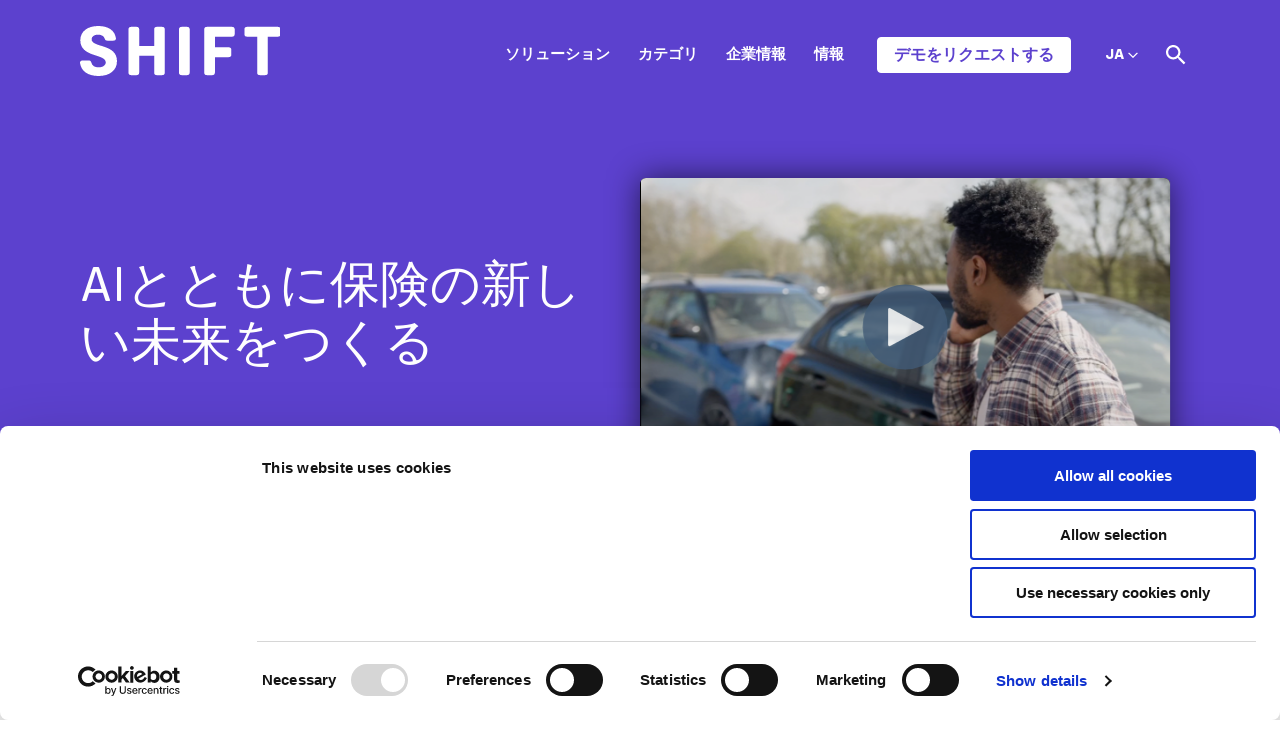

--- FILE ---
content_type: text/html; charset=UTF-8
request_url: https://www.shift-technology.com/ja/about
body_size: 17790
content:
<!doctype html><html lang="ja"><head>
    <script id="6senseWebTag" src="https://j.6sc.co/j/b50838ae-fb81-4f29-bbe6-706f99887c18.js"></script>
    <!--
    <script>
      window._6si = window._6si || [];
      window._6si.push(['enableEventTracking', true]);
      window._6si.push(['setToken', 'beba544b6bbb5adb5d12efd539d6bc7d']);
      window._6si.push(['setEndpoint', 'b.6sc.co']);
  
      
  
      (function() {
        var gd = document.createElement('script');
        gd.type = 'text/javascript';
        gd.async = true;
        gd.src = '//j.6sc.co/6si.min.js';
        var s = document.getElementsByTagName('script')[0];
        s.parentNode.insertBefore(gd, s);
      })();
    </script>
    -->


    
    <script id="Cookiebot" src="https://consent.cookiebot.com/uc.js" data-cbid="68ccc2c9-6349-418a-9d87-74440edcbecb" data-blockingmode="auto" type="text/javascript"></script> 
    

    <!--
    <script type="text/javascript"
		id="Cookiebot"
		src="https://consent.cookiebot.com/uc.js"
		data-cbid="cody.duckworth@shift-technology.com"
							data-blockingmode="auto"
	></script>
  -->
    <meta charset="utf-8">
    <title>会社案内 | Shift Technology</title>
    <link rel="shortcut icon" href="https://www.shift-technology.com/hubfs/Shift-favicon-03.jpg">
    <meta name="description" content="シフトは、AIの力で保険の未来を切り開き、困難な課題を解決するとともに、保険会社が顧客のためにより多くのことを実現する理念のもと、設立されました。">
    
    
    
    
    <meta property="og:image" content="https://www.shift-technology.com/hubfs/theme-shift/branding/shift-logo-featured-180x110px.jpeg">
    
    
    

    <meta name="viewport" content="width=device-width, initial-scale=1">

    
    <meta property="og:description" content="シフトは、AIの力で保険の未来を切り開き、困難な課題を解決するとともに、保険会社が顧客のためにより多くのことを実現する理念のもと、設立されました。">
    <meta property="og:title" content="会社案内 | Shift Technology">
    <meta name="twitter:description" content="シフトは、AIの力で保険の未来を切り開き、困難な課題を解決するとともに、保険会社が顧客のためにより多くのことを実現する理念のもと、設立されました。">
    <meta name="twitter:title" content="会社案内 | Shift Technology">

    

    
  <script id="hs-search-input__valid-content-types" type="application/json">
    [
      
        "SITE_PAGE",
      
        "LANDING_PAGE",
      
        "BLOG_POST",
      
        "LISTING_PAGE",
      
        "KNOWLEDGE_ARTICLE",
      
        "HS_CASE_STUDY"
      
    ]
  </script>

    <style>
a.cta_button{-moz-box-sizing:content-box !important;-webkit-box-sizing:content-box !important;box-sizing:content-box !important;vertical-align:middle}.hs-breadcrumb-menu{list-style-type:none;margin:0px 0px 0px 0px;padding:0px 0px 0px 0px}.hs-breadcrumb-menu-item{float:left;padding:10px 0px 10px 10px}.hs-breadcrumb-menu-divider:before{content:'›';padding-left:10px}.hs-featured-image-link{border:0}.hs-featured-image{float:right;margin:0 0 20px 20px;max-width:50%}@media (max-width: 568px){.hs-featured-image{float:none;margin:0;width:100%;max-width:100%}}.hs-screen-reader-text{clip:rect(1px, 1px, 1px, 1px);height:1px;overflow:hidden;position:absolute !important;width:1px}
</style>

<link rel="stylesheet" href="https://www.shift-technology.com/hubfs/hub_generated/template_assets/1/64244218218/1769114050682/template_main.min.css">
<link rel="stylesheet" href="https://www.shift-technology.com/hubfs/hub_generated/template_assets/1/64244218224/1769114042566/template_theme-overrides.css">
<link class="hs-async-css" rel="preload" href="https://cdnjs.cloudflare.com/ajax/libs/animate.css/4.1.0/animate.min.css" as="style" onload="this.onload=null;this.rel='stylesheet'">
<noscript><link rel="stylesheet" href="https://cdnjs.cloudflare.com/ajax/libs/animate.css/4.1.0/animate.min.css"></noscript>
<link rel="stylesheet" href="https://7052064.fs1.hubspotusercontent-na1.net/hubfs/7052064/hub_generated/module_assets/1/-2712622/1769112162018/module_search_input.min.css">
<link rel="stylesheet" href="https://www.shift-technology.com/hubfs/hub_generated/module_assets/1/64244218191/1757510725633/module_solutions__banner-d.css">

          <style>
            /*
            .iframe_wrapper {
            height: 0;
            padding-bottom: 56.25%;
            padding-top: 25px;
            position: relative;
            }

            .embed_container {
            display: inline-block;
            height: 100%;
            position: relative;
            width: 100%;
            }

            .embed_container iframe {
            left: 0;
            max-height: 100%;
            max-width: 100%;
            position: absolute;
            right: 0;
            top: 0;
            }
            */
          </style>
          
<link rel="stylesheet" href="https://www.shift-technology.com/hubfs/hub_generated/module_assets/1/95243711554/1750425656633/module_logo-slider.css">
<link rel="stylesheet" href="https://cdnjs.cloudflare.com/ajax/libs/slick-carousel/1.8.1/slick.min.css">
<link rel="stylesheet" href="https://cdnjs.cloudflare.com/ajax/libs/slick-carousel/1.8.1/slick-theme.min.css">

<style>
#slider_logos .slick-track {
    display: flex;
    align-items: center;
    justify-content: center;
    gap:60px;
}
#hs_cos_wrapper_module_16944616837664 .slick-slide img {
  max-height:150px;
  max-width:150px;
}

#hs_cos_wrapper_module_16944616837664 .section { padding:20px 0; }

#hs_cos_wrapper_module_16944616837664 .slick-arrow { z-index:10; }

#hs_cos_wrapper_module_16944616837664 .slick-prev.slick-arrow { left:30px; }

#hs_cos_wrapper_module_16944616837664 .slick-next.slick-arrow { right:30px; }

</style>

<link rel="stylesheet" href="https://www.shift-technology.com/hubfs/hub_generated/module_assets/1/65160470274/1742011258188/module_two-col-intro.min.css">

<style>
#hs_cos_wrapper_widget_1643656477797 .hs-embed-wrapper { border-radius:12px; }

</style>


<style>
  .awards-section {
    /*padding: 0;*/
  }
  .award-cards img {
    height: auto;
  }

  .award-cards .logo-card {
    padding: 15px;
  }

  @media (max-width: 767px) {
    .award-cards {
      -ms-flex-wrap: wrap !important;
      flex-wrap: wrap !important;
    }
    .award-cards > * {
      -ms-flex: 0 0 33.333333%;
      flex: 0 0 33.333333%;
      max-width: 33.333333%;
    }
  }

</style>

<link rel="stylesheet" href="https://www.shift-technology.com/hubfs/hub_generated/module_assets/1/129066132918/1763054801014/module_headquarters-testing.min.css">
<style>
  @font-face {
    font-family: "Source Sans 3";
    font-weight: 400;
    font-style: normal;
    font-display: swap;
    src: url("/_hcms/googlefonts/Source_Sans_3/regular.woff2") format("woff2"), url("/_hcms/googlefonts/Source_Sans_3/regular.woff") format("woff");
  }
  @font-face {
    font-family: "Source Sans 3";
    font-weight: 700;
    font-style: normal;
    font-display: swap;
    src: url("/_hcms/googlefonts/Source_Sans_3/700.woff2") format("woff2"), url("/_hcms/googlefonts/Source_Sans_3/700.woff") format("woff");
  }
</style>

<!-- Editor Styles -->
<style id="hs_editor_style" type="text/css">
.dnd_body-row-0-force-full-width-section > .row-fluid {
  max-width: none !important;
}
.dnd_body-row-1-force-full-width-section > .row-fluid {
  max-width: none !important;
}
.dnd_body-row-2-force-full-width-section > .row-fluid {
  max-width: none !important;
}
.dnd_body-row-3-force-full-width-section > .row-fluid {
  max-width: none !important;
}
.dnd_body-row-4-force-full-width-section > .row-fluid {
  max-width: none !important;
}
.dnd_body-row-5-max-width-section-centering > .row-fluid {
  max-width: 1190px !important;
  margin-left: auto !important;
  margin-right: auto !important;
}
.dnd_body-row-6-force-full-width-section > .row-fluid {
  max-width: none !important;
}
/* HubSpot Non-stacked Media Query Styles */
@media (min-width:768px) {
  .dnd_body-row-1-vertical-alignment > .row-fluid {
    display: -ms-flexbox !important;
    -ms-flex-direction: row;
    display: flex !important;
    flex-direction: row;
  }
  .cell_16944616837662-vertical-alignment {
    display: -ms-flexbox !important;
    -ms-flex-direction: column !important;
    -ms-flex-pack: center !important;
    display: flex !important;
    flex-direction: column !important;
    justify-content: center !important;
  }
  .cell_16944616837662-vertical-alignment > div {
    flex-shrink: 0 !important;
  }
  .footer-row-0-vertical-alignment > .row-fluid {
    display: -ms-flexbox !important;
    -ms-flex-direction: row;
    display: flex !important;
    flex-direction: row;
  }
  .cell_1642632178510-vertical-alignment {
    display: -ms-flexbox !important;
    -ms-flex-direction: column !important;
    -ms-flex-pack: center !important;
    display: flex !important;
    flex-direction: column !important;
    justify-content: center !important;
  }
  .cell_1642632178510-vertical-alignment > div {
    flex-shrink: 0 !important;
  }
  .footer-column-1-vertical-alignment {
    display: -ms-flexbox !important;
    -ms-flex-direction: column !important;
    -ms-flex-pack: center !important;
    display: flex !important;
    flex-direction: column !important;
    justify-content: center !important;
  }
  .footer-column-1-vertical-alignment > div {
    flex-shrink: 0 !important;
  }
}
/* HubSpot Styles (default) */
.dnd_body-row-0-padding {
  padding-top: 0px !important;
  padding-bottom: 0px !important;
  padding-left: 0px !important;
  padding-right: 0px !important;
}
.dnd_body-row-1-padding {
  padding-top: 1.5rem !important;
  padding-bottom: 1.5rem !important;
  padding-left: 0px !important;
  padding-right: 0px !important;
}
.dnd_body-row-2-padding {
  padding-top: 0px !important;
  padding-bottom: 0px !important;
  padding-left: 0px !important;
  padding-right: 0px !important;
}
.dnd_body-row-3-padding {
  padding-top: 0px !important;
  padding-bottom: 0px !important;
  padding-left: 0px !important;
  padding-right: 0px !important;
}
.dnd_body-row-4-padding {
  padding-top: 0px !important;
  padding-bottom: 0px !important;
  padding-left: 0px !important;
  padding-right: 0px !important;
}
.dnd_body-row-5-padding {
  padding-left: 0px !important;
  padding-right: 0px !important;
}
.dnd_body-row-6-padding {
  padding-top: 25px !important;
  padding-bottom: 0px !important;
  padding-left: 0px !important;
  padding-right: 0px !important;
}
.cell_1642632178510-row-0-margin {
  margin-top: 12px !important;
  margin-bottom: 12px !important;
}
</style>
    <script type="application/ld+json">
{"@context":"https://schema.org","@type":"VideoObject","contentUrl":"https://8595762.fs1.hubspotusercontent-na1.net/hubfs/8595762/m_2201_shift_brand_vid_japanese%20(720p).mp4","dateModified":"2025-09-08T19:32:19.312Z","duration":"PT55.7S","height":720,"name":"JA.Brand.Video","thumbnailUrl":"https://8595762.fs1.hubspotusercontent-na1.net/hubfs/8595762/m_2201_shift_brand_vid_japanese%20(720p).mp4/medium.jpg?t=1737988488845","uploadDate":"2022-04-27T11:25:16.401Z","width":1280}</script>


    
<!--  Added by GoogleTagManager integration -->
<script>
var _hsp = window._hsp = window._hsp || [];
window.dataLayer = window.dataLayer || [];
function gtag(){dataLayer.push(arguments);}

var useGoogleConsentModeV2 = true;
var waitForUpdateMillis = 1000;



var hsLoadGtm = function loadGtm() {
    if(window._hsGtmLoadOnce) {
      return;
    }

    if (useGoogleConsentModeV2) {

      gtag('set','developer_id.dZTQ1Zm',true);

      gtag('consent', 'default', {
      'ad_storage': 'denied',
      'analytics_storage': 'denied',
      'ad_user_data': 'denied',
      'ad_personalization': 'denied',
      'wait_for_update': waitForUpdateMillis
      });

      _hsp.push(['useGoogleConsentModeV2'])
    }

    (function(w,d,s,l,i){w[l]=w[l]||[];w[l].push({'gtm.start':
    new Date().getTime(),event:'gtm.js'});var f=d.getElementsByTagName(s)[0],
    j=d.createElement(s),dl=l!='dataLayer'?'&l='+l:'';j.async=true;j.src=
    'https://www.googletagmanager.com/gtm.js?id='+i+dl;f.parentNode.insertBefore(j,f);
    })(window,document,'script','dataLayer','GTM-M49KXLM');

    window._hsGtmLoadOnce = true;
};

_hsp.push(['addPrivacyConsentListener', function(consent){
  if(consent.allowed || (consent.categories && consent.categories.analytics)){
    hsLoadGtm();
  }
}]);

</script>

<!-- /Added by GoogleTagManager integration -->

    <link rel="canonical" href="https://www.shift-technology.com/ja/about">


<!-- Google Tag Manager -->
<script>(function(w,d,s,l,i){w[l]=w[l]||[];w[l].push({'gtm.start':
new Date().getTime(),event:'gtm.js'});var f=d.getElementsByTagName(s)[0],
j=d.createElement(s),dl=l!='dataLayer'?'&l='+l:'';j.async=true;j.src=
'https://www.googletagmanager.com/gtm.js?id='+i+dl;f.parentNode.insertBefore(j,f);
})(window,document,'script','dataLayer','GTM-M49KXLM');</script>
<!-- End Google Tag Manager -->

<!-- Hotjar Tracking Code for https://www.shift-technology.com -->
<script>
    (function(h,o,t,j,a,r){
        h.hj=h.hj||function(){(h.hj.q=h.hj.q||[]).push(arguments)};
        h._hjSettings={hjid:3294248,hjsv:6};
        a=o.getElementsByTagName('head')[0];
        r=o.createElement('script');r.async=1;
        r.src=t+h._hjSettings.hjid+j+h._hjSettings.hjsv;
        a.appendChild(r);
    })(window,document,'https://static.hotjar.com/c/hotjar-','.js?sv=');
</script>

<meta property="og:url" content="https://www.shift-technology.com/ja/about">
<meta name="twitter:card" content="summary">
<meta http-equiv="content-language" content="ja">
<link rel="alternate" hreflang="de" href="https://www.shift-technology.com/de/about">
<link rel="alternate" hreflang="en" href="https://www.shift-technology.com/about">
<link rel="alternate" hreflang="en-gb" href="https://www.shift-technology.com/en-gb/about">
<link rel="alternate" hreflang="es" href="https://www.shift-technology.com/es/about">
<link rel="alternate" hreflang="es-mx" href="https://www.shift-technology.com/es-mx/about">
<link rel="alternate" hreflang="fr" href="https://www.shift-technology.com/fr/about">
<link rel="alternate" hreflang="ja" href="https://www.shift-technology.com/ja/about">







    <!-- Checks the NoIndexPages HubDB table for the current
    absolute url and adds a noindex meta tag if it exists -->
    
    
    

    
  <meta name="generator" content="HubSpot"></head>
  <body>
<!--  Added by GoogleTagManager integration -->
<noscript><iframe src="https://www.googletagmanager.com/ns.html?id=GTM-M49KXLM" height="0" width="0" style="display:none;visibility:hidden"></iframe></noscript>

<!-- /Added by GoogleTagManager integration -->

    <div class="body-wrapper   hs-content-id-70558116626 hs-site-page page ">
      
        <div data-global-resource-path="theme-shift/templates/partials/header.html"><header class="header scale--header">

  

  <a href="#main-content" class="header__skip">Skip to content</a>

  

  <div class="container-fluid content-wrapper">
<div class="row-fluid-wrapper">
<div class="row-fluid">
<div class="span12 widget-span widget-type-cell " style="" data-widget-type="cell" data-x="0" data-w="12">

</div><!--end widget-span -->
</div>
</div>
</div>

  



  <div class="header__container content-wrapper" data-header="ja">

    

    <div class="header__logo header__logo--main">
      <a href="https://www.shift-technology.com/ja?hsLang=ja">
        <svg width="201" height="50" viewbox="0 0 201 50" fill="none" xmlns="http://www.w3.org/2000/svg">
          <path d="M197.995 0.865H166.87C165.285 0.865 164.42 1.73 164.42 3.385V8.21C164.42 9.795 165.285 10.66 166.87 10.66H177.175V46.61C177.175 48.265 178.04 49.13 179.695 49.13H185.315C186.9 49.13 187.835 48.265 187.835 46.61V10.66H197.995C199.58 10.66 200.515 9.795 200.515 8.21V3.385C200.52 1.73 199.58 0.865 197.995 0.865ZM152.175 0.865H126.745C125.16 0.865 124.225 1.73 124.225 3.385V46.615C124.225 48.27 125.16 49.135 126.745 49.135H132.365C133.95 49.135 134.885 48.27 134.885 46.615V31.125H148.79C150.375 31.125 151.31 30.26 151.31 28.675V23.775C151.31 22.19 150.375 21.325 148.79 21.325H134.885V10.665H152.175C153.76 10.665 154.695 9.8 154.695 8.215V3.385C154.695 1.73 153.76 0.865 152.175 0.865ZM101.53 49.135H107.15C108.735 49.135 109.67 48.27 109.67 46.615V3.385C109.67 1.73 108.735 0.865 107.15 0.865H101.53C99.9446 0.865 99.0096 1.73 99.0096 3.385V46.615C99.0046 48.27 99.9446 49.135 101.53 49.135ZM82.2946 0.865H76.6046C75.0196 0.865 74.1546 1.73 74.1546 3.385V19.885H59.1696V3.385C59.1696 1.73 58.2346 0.865 56.6496 0.865H51.0296C49.4446 0.865 48.5096 1.73 48.5096 3.385V46.615C48.5096 48.27 49.4446 49.135 51.0296 49.135H56.6496C58.2346 49.135 59.1696 48.27 59.1696 46.615V29.685H74.1546V46.615C74.1546 48.27 75.0196 49.135 76.6046 49.135H82.2946C83.8796 49.135 84.7446 48.27 84.7446 46.615V3.385C84.7396 1.73 83.8796 0.865 82.2946 0.865ZM18.6046 50C29.6996 50 36.9746 44.31 36.9746 35.16C36.9746 17.365 11.6146 21.975 11.6146 13.26C11.6146 10.38 14.4946 8.65 18.0996 8.65C21.4846 8.65 23.9346 10.02 24.7996 12.83C25.1596 13.91 25.7346 14.63 27.1796 14.63H33.5196C35.1046 14.63 36.1146 13.765 35.8996 12.11C34.7446 4.325 28.2596 0 18.2446 0C7.65465 0 0.304646 5.26 0.304646 14.265C0.304646 31.7 25.7346 27.595 25.7346 36.385C25.7346 39.41 22.4946 41.355 18.5296 41.355C14.7096 41.355 12.1196 39.84 11.3246 36.53C10.8946 35.235 10.3896 34.515 8.87465 34.515H2.46465C0.809646 34.515 -0.130354 35.45 0.0146457 37.11C1.23965 45.315 8.08464 50 18.6046 50Z" fill="#5C41CE" />
        </svg>
      </a>
    </div>

    

    <div class="header__column">

      <div class="header--toggle header__navigation--toggle"></div>
      
      <div class="header__navigation header--element">
        <div id="hs_cos_wrapper_navigation-primary" class="hs_cos_wrapper hs_cos_wrapper_widget hs_cos_wrapper_type_module" style="" data-hs-cos-general-type="widget" data-hs-cos-type="module">

<style>
  #hs_cos_wrapper_navigation-primary .menu .menu__submenu {}

@media (min-width:997px) {
  #hs_cos_wrapper_navigation-primary .menu__submenu--level-2>.menu__item:first-child:before {}
}

#hs_cos_wrapper_navigation-primary .menu__submenu .menu__link,
#hs_cos_wrapper_navigation-primary .menu__submenu .menu__link:hover,
#hs_cos_wrapper_navigation-primary .menu__submenu .menu__link:focus {}

#hs_cos_wrapper_navigation-primary .menu__submenu .menu__child-toggle-icon,
#hs_cos_wrapper_navigation-primary .menu__submenu .menu__child-toggle-icon:hover,
#hs_cos_wrapper_navigation-primary .menu__submenu .menu__child-toggle-icon:focus {}

</style>







<nav class="menu menu--desktop" aria-label="Main menu">
  <ul class="menu__wrapper no-list">
    

  

  

  
    
    <li class="menu__item menu__item--depth-1 menu__item--has-submenu hs-skip-lang-url-rewrite">
      
        
          <a class="menu__link menu__link--toggle" href="javascript:;" aria-haspopup="true" aria-expanded="false">ソリューション</a>
        
      
      
        
          <button class="menu__child-toggle no-button" aria-expanded="false">
            <span class="show-for-sr">Show submenu for ソリューション</span>
            <span class="menu__child-toggle-icon"></span>
          </button>
          <ul class="menu__submenu menu__submenu--level-2 no-list">
            
            
              
    <li class="menu__item menu__item--depth-2  hs-skip-lang-url-rewrite">
      
        <a class="menu__link   " href="https://www.shift-technology.com/ja/products/underwriting-risk">アンダーライティング</a>
      
      
    </li>
  
            
              
    <li class="menu__item menu__item--depth-2  hs-skip-lang-url-rewrite">
      
        <a class="menu__link   " href="https://www.shift-technology.com/ja/products/claims-fraud">フロード</a>
      
      
    </li>
  
            
              
    <li class="menu__item menu__item--depth-2  hs-skip-lang-url-rewrite">
      
        <a class="menu__link   " href="https://www.shift-technology.com/ja/products/fraud-waste-and-abuse">FWA</a>
      
      
    </li>
  
            
              
    <li class="menu__item menu__item--depth-2  hs-skip-lang-url-rewrite">
      
        <a class="menu__link   " href="https://www.shift-technology.com/ja/products/subrogation">サブロゲーション</a>
      
      
    </li>
  
            
              
    <li class="menu__item menu__item--depth-2  hs-skip-lang-url-rewrite">
      
        <a class="menu__link   " href="https://www.shift-technology.com/ja/products/compliance-risk">コンプライアンス</a>
      
      
    </li>
  
            
          </ul>
          
      
    </li>
  
  
    
    <li class="menu__item menu__item--depth-1 menu__item--has-submenu hs-skip-lang-url-rewrite">
      
        
          <a class="menu__link menu__link--toggle" href="javascript:;" aria-haspopup="true" aria-expanded="false">カテゴリ</a>
        
      
      
        
          <button class="menu__child-toggle no-button" aria-expanded="false">
            <span class="show-for-sr">Show submenu for カテゴリ</span>
            <span class="menu__child-toggle-icon"></span>
          </button>
          <ul class="menu__submenu menu__submenu--level-2 no-list">
            
            
              
    <li class="menu__item menu__item--depth-2  hs-skip-lang-url-rewrite">
      
        <a class="menu__link   " href="https://www.shift-technology.com/ja/solutions/property-casualty">損害保険</a>
      
      
    </li>
  
            
              
    <li class="menu__item menu__item--depth-2  hs-skip-lang-url-rewrite">
      
        <a class="menu__link   " href="https://www.shift-technology.com/ja/solutions/healthcare">医療保険</a>
      
      
    </li>
  
            
              
    <li class="menu__item menu__item--depth-2  hs-skip-lang-url-rewrite">
      
        <a class="menu__link   " href="https://www.shift-technology.com/ja/solutions/life-disability">生命保険・所得補償保険</a>
      
      
    </li>
  
            
              
    <li class="menu__item menu__item--depth-2  hs-skip-lang-url-rewrite">
      
        <a class="menu__link   " href="https://www.shift-technology.com/ja/solutions/associations">保険協会</a>
      
      
    </li>
  
            
              
    <li class="menu__item menu__item--depth-2  hs-skip-lang-url-rewrite">
      
        <a class="menu__link   " href="https://www.shift-technology.com/ja/insurance-data-network">保険データネットワーク（IDN)</a>
      
      
    </li>
  
            
          </ul>
          
      
    </li>
  
  
    
    <li class="menu__item menu__item--depth-1 menu__item--has-submenu hs-skip-lang-url-rewrite">
      
        
          <a class="menu__link menu__link--toggle" href="javascript:;" aria-haspopup="true" aria-expanded="false">企業情報</a>
        
      
      
        
          <button class="menu__child-toggle no-button" aria-expanded="false">
            <span class="show-for-sr">Show submenu for 企業情報</span>
            <span class="menu__child-toggle-icon"></span>
          </button>
          <ul class="menu__submenu menu__submenu--level-2 no-list">
            
            
              
    <li class="menu__item menu__item--depth-2  hs-skip-lang-url-rewrite">
      
        <a class="menu__link  menu__link--active-branch menu__link--active-link" href="https://www.shift-technology.com/ja/about" aria-current="page">会社概要</a>
      
      
    </li>
  
            
              
    <li class="menu__item menu__item--depth-2  hs-skip-lang-url-rewrite">
      
        <a class="menu__link   " href="https://www.shift-technology.com/ja/careers">採用情報</a>
      
      
    </li>
  
            
              
    <li class="menu__item menu__item--depth-2  hs-skip-lang-url-rewrite">
      
        <a class="menu__link   " href="https://www.shift-technology.com/ja/partners">パートナー</a>
      
      
    </li>
  
            
              
    <li class="menu__item menu__item--depth-2  hs-skip-lang-url-rewrite">
      
        <a class="menu__link   " href="https://www.shift-technology.com/ja/security">情報セキュリティ</a>
      
      
    </li>
  
            
              
    <li class="menu__item menu__item--depth-2  hs-skip-lang-url-rewrite">
      
        <a class="menu__link   " href="https://www.shift-technology.com/ja/contact">お問い合わせ</a>
      
      
    </li>
  
            
          </ul>
          
      
    </li>
  
  
    
    <li class="menu__item menu__item--depth-1 menu__item--has-submenu hs-skip-lang-url-rewrite">
      
        
          <a class="menu__link menu__link--toggle" href="javascript:;" aria-haspopup="true" aria-expanded="false">情報</a>
        
      
      
        
          <button class="menu__child-toggle no-button" aria-expanded="false">
            <span class="show-for-sr">Show submenu for 情報</span>
            <span class="menu__child-toggle-icon"></span>
          </button>
          <ul class="menu__submenu menu__submenu--level-2 no-list">
            
            
              
    <li class="menu__item menu__item--depth-2  hs-skip-lang-url-rewrite">
      
        <a class="menu__link   " href="https://www.shift-technology.com/ja/resources/news">ニュース</a>
      
      
    </li>
  
            
              
    <li class="menu__item menu__item--depth-2  hs-skip-lang-url-rewrite">
      
        <a class="menu__link   " href="https://www.shift-technology.com/ja/resources/press">報道記事</a>
      
      
    </li>
  
            
              
    <li class="menu__item menu__item--depth-2  hs-skip-lang-url-rewrite">
      
        <a class="menu__link   " href="https://www.shift-technology.com/ja/resources/reports-and-insights">レポート＆お役立ち情報</a>
      
      
    </li>
  
            
              
    <li class="menu__item menu__item--depth-2  hs-skip-lang-url-rewrite">
      
        <a class="menu__link   " href="https://www.shift-technology.com/ja/resources/case-studies">導入事例</a>
      
      
    </li>
  
            
              
    <li class="menu__item menu__item--depth-2  hs-skip-lang-url-rewrite">
      
        <a class="menu__link   " href="https://www.shift-technology.com/ja/resources/webinars">ウェビナー</a>
      
      
    </li>
  
            
              
    <li class="menu__item menu__item--depth-2  hs-skip-lang-url-rewrite">
      
        <a class="menu__link   " href="https://www.shift-technology.com/ja/resources/events">今後のイベント</a>
      
      
    </li>
  
            
              
    <li class="menu__item menu__item--depth-2  hs-skip-lang-url-rewrite">
      
        <a class="menu__link   " href="https://www.shift-technology.com/ja/resources/all"> ライブラリ検索</a>
      
      
    </li>
  
            
          </ul>
          
      
    </li>
  
  


  </ul>
</nav>



<nav class="menu menu--mobile" aria-label="Main menu">
  <ul class="menu__wrapper no-list">
    

  

  

  
    
    <li class="menu__item menu__item--depth-1 menu__item--has-submenu hs-skip-lang-url-rewrite">
      
        
          <a class="menu__link menu__link--toggle" href="javascript:;" aria-haspopup="true" aria-expanded="false">ソリューション</a>
        
      
      
        
          <button class="menu__child-toggle no-button" aria-expanded="false">
            <span class="show-for-sr">Show submenu for ソリューション</span>
            <span class="menu__child-toggle-icon"></span>
          </button>
          <ul class="menu__submenu menu__submenu--level-2 no-list">
            
            
              
    <li class="menu__item menu__item--depth-2  hs-skip-lang-url-rewrite">
      
        <a class="menu__link   " href="https://www.shift-technology.com/ja/products/underwriting-risk">アンダーライティング</a>
      
      
    </li>
  
            
              
    <li class="menu__item menu__item--depth-2  hs-skip-lang-url-rewrite">
      
        <a class="menu__link   " href="https://www.shift-technology.com/ja/products/claims-fraud">フロード</a>
      
      
    </li>
  
            
              
    <li class="menu__item menu__item--depth-2  hs-skip-lang-url-rewrite">
      
        <a class="menu__link   " href="https://www.shift-technology.com/ja/products/fraud-waste-and-abuse">FWA</a>
      
      
    </li>
  
            
              
    <li class="menu__item menu__item--depth-2  hs-skip-lang-url-rewrite">
      
        <a class="menu__link   " href="https://www.shift-technology.com/ja/products/subrogation">サブロゲーション</a>
      
      
    </li>
  
            
              
    <li class="menu__item menu__item--depth-2  hs-skip-lang-url-rewrite">
      
        <a class="menu__link   " href="https://www.shift-technology.com/ja/products/compliance-risk">コンプライアンス</a>
      
      
    </li>
  
            
          </ul>
          
      
    </li>
  
  
    
    <li class="menu__item menu__item--depth-1 menu__item--has-submenu hs-skip-lang-url-rewrite">
      
        
          <a class="menu__link menu__link--toggle" href="javascript:;" aria-haspopup="true" aria-expanded="false">カテゴリ</a>
        
      
      
        
          <button class="menu__child-toggle no-button" aria-expanded="false">
            <span class="show-for-sr">Show submenu for カテゴリ</span>
            <span class="menu__child-toggle-icon"></span>
          </button>
          <ul class="menu__submenu menu__submenu--level-2 no-list">
            
            
              
    <li class="menu__item menu__item--depth-2  hs-skip-lang-url-rewrite">
      
        <a class="menu__link   " href="https://www.shift-technology.com/ja/solutions/property-casualty">損害保険</a>
      
      
    </li>
  
            
              
    <li class="menu__item menu__item--depth-2  hs-skip-lang-url-rewrite">
      
        <a class="menu__link   " href="https://www.shift-technology.com/ja/solutions/healthcare">医療保険</a>
      
      
    </li>
  
            
              
    <li class="menu__item menu__item--depth-2  hs-skip-lang-url-rewrite">
      
        <a class="menu__link   " href="https://www.shift-technology.com/ja/solutions/life-disability">生命保険・所得補償保険</a>
      
      
    </li>
  
            
              
    <li class="menu__item menu__item--depth-2  hs-skip-lang-url-rewrite">
      
        <a class="menu__link   " href="https://www.shift-technology.com/ja/solutions/associations">保険協会</a>
      
      
    </li>
  
            
              
    <li class="menu__item menu__item--depth-2  hs-skip-lang-url-rewrite">
      
        <a class="menu__link   " href="https://www.shift-technology.com/ja/insurance-data-network">保険データネットワーク（IDN)</a>
      
      
    </li>
  
            
          </ul>
          
      
    </li>
  
  
    
    <li class="menu__item menu__item--depth-1 menu__item--has-submenu hs-skip-lang-url-rewrite">
      
        
          <a class="menu__link menu__link--toggle" href="javascript:;" aria-haspopup="true" aria-expanded="false">企業情報</a>
        
      
      
        
          <button class="menu__child-toggle no-button" aria-expanded="false">
            <span class="show-for-sr">Show submenu for 企業情報</span>
            <span class="menu__child-toggle-icon"></span>
          </button>
          <ul class="menu__submenu menu__submenu--level-2 no-list">
            
            
              
    <li class="menu__item menu__item--depth-2  hs-skip-lang-url-rewrite">
      
        <a class="menu__link  menu__link--active-branch menu__link--active-link" href="https://www.shift-technology.com/ja/about" aria-current="page">会社概要</a>
      
      
    </li>
  
            
              
    <li class="menu__item menu__item--depth-2  hs-skip-lang-url-rewrite">
      
        <a class="menu__link   " href="https://www.shift-technology.com/ja/careers">採用情報</a>
      
      
    </li>
  
            
              
    <li class="menu__item menu__item--depth-2  hs-skip-lang-url-rewrite">
      
        <a class="menu__link   " href="https://www.shift-technology.com/ja/partners">パートナー</a>
      
      
    </li>
  
            
              
    <li class="menu__item menu__item--depth-2  hs-skip-lang-url-rewrite">
      
        <a class="menu__link   " href="https://www.shift-technology.com/ja/security">情報セキュリティ</a>
      
      
    </li>
  
            
              
    <li class="menu__item menu__item--depth-2  hs-skip-lang-url-rewrite">
      
        <a class="menu__link   " href="https://www.shift-technology.com/ja/contact">お問い合わせ</a>
      
      
    </li>
  
            
          </ul>
          
      
    </li>
  
  
    
    <li class="menu__item menu__item--depth-1 menu__item--has-submenu hs-skip-lang-url-rewrite">
      
        
          <a class="menu__link menu__link--toggle" href="javascript:;" aria-haspopup="true" aria-expanded="false">情報</a>
        
      
      
        
          <button class="menu__child-toggle no-button" aria-expanded="false">
            <span class="show-for-sr">Show submenu for 情報</span>
            <span class="menu__child-toggle-icon"></span>
          </button>
          <ul class="menu__submenu menu__submenu--level-2 no-list">
            
            
              
    <li class="menu__item menu__item--depth-2  hs-skip-lang-url-rewrite">
      
        <a class="menu__link   " href="https://www.shift-technology.com/ja/resources/news">ニュース</a>
      
      
    </li>
  
            
              
    <li class="menu__item menu__item--depth-2  hs-skip-lang-url-rewrite">
      
        <a class="menu__link   " href="https://www.shift-technology.com/ja/resources/press">報道記事</a>
      
      
    </li>
  
            
              
    <li class="menu__item menu__item--depth-2  hs-skip-lang-url-rewrite">
      
        <a class="menu__link   " href="https://www.shift-technology.com/ja/resources/reports-and-insights">レポート＆お役立ち情報</a>
      
      
    </li>
  
            
              
    <li class="menu__item menu__item--depth-2  hs-skip-lang-url-rewrite">
      
        <a class="menu__link   " href="https://www.shift-technology.com/ja/resources/case-studies">導入事例</a>
      
      
    </li>
  
            
              
    <li class="menu__item menu__item--depth-2  hs-skip-lang-url-rewrite">
      
        <a class="menu__link   " href="https://www.shift-technology.com/ja/resources/webinars">ウェビナー</a>
      
      
    </li>
  
            
              
    <li class="menu__item menu__item--depth-2  hs-skip-lang-url-rewrite">
      
        <a class="menu__link   " href="https://www.shift-technology.com/ja/resources/events">今後のイベント</a>
      
      
    </li>
  
            
              
    <li class="menu__item menu__item--depth-2  hs-skip-lang-url-rewrite">
      
        <a class="menu__link   " href="https://www.shift-technology.com/ja/resources/all"> ライブラリ検索</a>
      
      
    </li>
  
            
          </ul>
          
      
    </li>
  
  


  </ul>
</nav></div>
        <div id="hs_cos_wrapper_navigation-button" class="hs_cos_wrapper hs_cos_wrapper_widget hs_cos_wrapper_type_module" style="" data-hs-cos-general-type="widget" data-hs-cos-type="module">
  



  
    
  



<a class="hs-button" href="https://www.shift-technology.com/ja/demo-request?hsLang=ja" id="hs-button_navigation-button" rel="">
  デモをリクエストする
</a>

</div>
        
        <div class="header--toggle header__language-switcher--toggle align-items-center" style="">
          <span class="mobile-language-toggle d-flex align-items-center">
            
            
            
            
            JA&nbsp;
            <svg width="10" height="6" viewbox="0 0 10 6" fill="none" xmlns="http://www.w3.org/2000/svg">
              <path fill-rule="evenodd" clip-rule="evenodd" d="M0.333171 1.31673C0.335938 1.35706 0.335605 1.36733 0.342471 1.40727C0.357972 1.49707 0.392007 1.58344 0.442009 1.65964C0.467277 1.69818 0.496678 1.73181 0.528047 1.76541L4.52822 5.76559C4.55779 5.79319 4.56452 5.80089 4.59682 5.82539C4.63309 5.85289 4.67219 5.87666 4.71333 5.89622C4.89303 5.98169 5.10628 5.98169 5.28598 5.89622C5.32712 5.87666 5.36622 5.85289 5.40249 5.82539C5.43476 5.80089 5.44152 5.79319 5.47106 5.76559L9.47123 1.76541C9.49883 1.73585 9.50656 1.72908 9.53103 1.69681C9.59533 1.61207 9.63874 1.51207 9.65684 1.40727C9.6697 1.33243 9.6697 1.25553 9.65684 1.18069C9.6465 1.12085 9.62797 1.06248 9.6019 1.00765C9.50286 0.799373 9.29742 0.654367 9.06801 0.630766C8.97734 0.621466 8.885 0.630966 8.79813 0.658534C8.72576 0.681502 8.65746 0.71687 8.59699 0.762738C8.56469 0.78724 8.55796 0.79494 8.52839 0.822541L4.99964 4.35129L1.47089 0.822541L1.43762 0.791473C1.40628 0.765972 1.39898 0.758705 1.36512 0.736504C1.30165 0.694869 1.23108 0.664201 1.15734 0.646234C1.09834 0.631866 1.0374 0.625599 0.976732 0.627666C0.746222 0.635533 0.53138 0.766205 0.418342 0.967214C0.38114 1.03338 0.355371 1.10589 0.342471 1.18069C0.335605 1.22062 0.335938 1.23089 0.333171 1.27123C0.333171 1.28639 0.333171 1.30156 0.333171 1.31673Z" fill="#24246E" />
            </svg>
          </span>
          <ul class="header__language-switcher--label menu__submenu flex-column">
            
                          
            
            
            
            
            
            
            
            
            
            
            

            
            

            
            

            
            
            

            
            
            <script>//console.log("de -- true");</script>
            
            
            
            
              
            

            <!--<script>console.log("def https://www.shift-technology.com/de/about");</script>-->
            
            
            <li class="c-language-switcher__child-container menu__item hs-skip-lang-url-rewrite" style="order: 3;" data-t="true">
              <a href="https://www.shift-technology.com/de/about" class="c-language-switcher__child  menu__link">
                ドイツ語
              </a>
              
            </li>
            

            
            <script>//console.log("en -- true");</script>
            
            
            
            
              
            

            <!--<script>console.log("def https://www.shift-technology.com/about");</script>-->
            
            
            
            <li class="c-language-switcher__child-container menu__item hs-skip-lang-url-rewrite" style="order: 1;">
              <a href="https://www.shift-technology.com/about" class="c-language-switcher__child  menu__link">
                英語 - US
              </a>
            </li>
            

            
            <script>//console.log("en-gb -- true");</script>
            
            
            
            
              
            

            <!--<script>console.log("def https://www.shift-technology.com/en-gb/about");</script>-->
            
            
            <li class="c-language-switcher__child-container menu__item hs-skip-lang-url-rewrite" style="order: 2;" data-t="true">
              <a href="https://www.shift-technology.com/en-gb/about" class="c-language-switcher__child  menu__link">
                英語 - UK
              </a>
              
            </li>
            

            
            <script>//console.log("es -- true");</script>
            
            
            
            
              
            

            <!--<script>console.log("def https://www.shift-technology.com/es/about");</script>-->
            
            
            <li class="c-language-switcher__child-container menu__item hs-skip-lang-url-rewrite" style="order: 5;" data-t="true">
              <a href="https://www.shift-technology.com/es/about" class="c-language-switcher__child  menu__link">
                スペイン語
              </a>
              
            </li>
            

            
            <script>//console.log("es-mx -- true");</script>
            
            
            
            
              
            

            <!--<script>console.log("def https://www.shift-technology.com/es-mx/about");</script>-->
            
            
            <li class="c-language-switcher__child-container menu__item hs-skip-lang-url-rewrite" style="order: 6;" data-t="true" data-mx="t">
              <a href="https://www.shift-technology.com/es-mx/about" class="c-language-switcher__child  menu__link">
                スペイン語 -&nbsp;ラテンアメリカ
              </a>
              
            </li>
            

            
            <script>//console.log("fr -- true");</script>
            
            
            
            
              
            

            <!--<script>console.log("def https://www.shift-technology.com/fr/about");</script>-->
            
            
            <li class="c-language-switcher__child-container menu__item hs-skip-lang-url-rewrite" style="order: 2;" data-t="true">
              <a href="https://www.shift-technology.com/fr/about" class="c-language-switcher__child  menu__link">
                フランス語
              </a>
              
            </li>
            

            
            <script>//console.log("pt -- false");</script>
            
            
            
            
              
            

            <!--<script>console.log("def https://www.shift-technology.com/pt/about");</script>-->
            
            

            
            
          </ul>
        </div>
        
        <div class="header--toggle header__search--toggle"></div>

        <div class="header__search header--element">
          <div id="hs_cos_wrapper_site_search" class="hs_cos_wrapper hs_cos_wrapper_widget hs_cos_wrapper_type_module" style="" data-hs-cos-general-type="widget" data-hs-cos-type="module">




  








<div class="hs-search-field">

    <div class="hs-search-field__bar">
      <form data-hs-do-not-collect="true" action="/hs-search-results">
        
          <label for="term">Search</label>
        
        <input type="text" class="hs-search-field__input" name="term" autocomplete="off" aria-label="Search" placeholder="Search">

        
          
            <input type="hidden" name="type" value="SITE_PAGE">
          
        
          
        
          
            <input type="hidden" name="type" value="BLOG_POST">
          
        
          
        
          
        
          
        

        
      </form>
    </div>
    <ul class="hs-search-field__suggestions"></ul>
</div></div>
        </div>
      </div>

    </div>

  </div>

  

  <div class="container-fluid content-wrapper">
<div class="row-fluid-wrapper">
<div class="row-fluid">
<div class="span12 widget-span widget-type-cell " style="" data-widget-type="cell" data-x="0" data-w="12">

</div><!--end widget-span -->
</div>
</div>
</div>

</header>
<script>

  //console.log("ja");
  //console.log("(Locale: &quot;ja&quot;)");
  //console.log("upper JA");
</script></div>
      

      

      <main id="main-content" class="body-container-wrapper">
        

<main class="body-container-wrapper section--dnd">
  <div class="container-fluid">
<div class="row-fluid-wrapper">
<div class="row-fluid">
<div class="span12 widget-span widget-type-cell " style="" data-widget-type="cell" data-x="0" data-w="12">

<div class="row-fluid-wrapper row-depth-1 row-number-1 dnd-section dnd_body-row-0-force-full-width-section dnd_body-row-0-padding">
<div class="row-fluid ">
<div class="span12 widget-span widget-type-cell dnd-column" style="" data-widget-type="cell" data-x="0" data-w="12">

<div class="row-fluid-wrapper row-depth-1 row-number-2 dnd-row">
<div class="row-fluid ">
<div class="span12 widget-span widget-type-custom_widget dnd-module" style="" data-widget-type="custom_widget" data-x="0" data-w="12">
<div id="hs_cos_wrapper_widget_1642678450929" class="hs_cos_wrapper hs_cos_wrapper_widget hs_cos_wrapper_type_module" style="" data-hs-cos-general-type="widget" data-hs-cos-type="module"><!-- module html  -->













  














<section class="opening d-flex bg--image  solutions section--banner section--banner-inner background-color-violet color-white" style="">
  
  
  <div class="container">
    <div class="row align-items-center justify-content-left" style="width: 100%;">
      <div class="opening-text col-lg-6 text-left   sr--invisible fadeInLeft">
        
        
          <h1>AIとともに保険の新しい未来をつくる</h1>
          <div></div>
          
          
      </div>
      
      <div class="opening-video  col-md-6 sr--invisible fadeInRight ">
        <div class="video-container ">
          
          
          
          
          
          <div id="embed_container" class="embed_container">
            <div class="iframe_wrapper">
              <div class="hs-video-widget" data-hsv-embed-id="a7527c2b-cc95-4166-be62-0b62fb20ab2b">
  <div class="hs-video-container" style="max-width: 1280px; margin: 0 auto;">
    <div class="hs-video-wrapper" style="position: relative; height: 0; padding-bottom: 56.25%">
      <iframe data-hsv-src="https://play.hubspotvideo.com/v/8595762/id/72060653972" referrerpolicy="origin" sandbox="allow-forms allow-scripts allow-same-origin allow-popups" allow="autoplay; fullscreen;" style="position: absolute !important; width: 100% !important; height: 100% !important; left: 0; top: 0; border: 0 none; pointer-events: initial" title="HubSpot Video" loading="lazy" data-hsv-id="72060653972" data-hsv-style="" data-hsv-width="1280" data-hsv-height="720" data-hsv-autoplay="false" data-hsv-loop="false" data-hsv-muted="false" data-hsv-hidden-controls="false" data-hsv-full-width="false"></iframe>
    </div>
  </div>
</div>
            </div>
          </div>
          
          

          


          
          
          
        </div>
      </div>
      
    </div>
  </div>
</section>






</div>

</div><!--end widget-span -->
</div><!--end row-->
</div><!--end row-wrapper -->

</div><!--end widget-span -->
</div><!--end row-->
</div><!--end row-wrapper -->

<div class="row-fluid-wrapper row-depth-1 row-number-3 dnd_body-row-1-vertical-alignment dnd-section dnd_body-row-1-padding dnd_body-row-1-force-full-width-section">
<div class="row-fluid ">
<div class="span12 widget-span widget-type-cell cell_16944616837662-vertical-alignment dnd-column" style="" data-widget-type="cell" data-x="0" data-w="12">

<div class="row-fluid-wrapper row-depth-1 row-number-4 dnd-row">
<div class="row-fluid ">
<div class="span12 widget-span widget-type-custom_widget dnd-module" style="" data-widget-type="custom_widget" data-x="0" data-w="12">
<div id="hs_cos_wrapper_module_16944616837664" class="hs_cos_wrapper hs_cos_wrapper_widget hs_cos_wrapper_type_module" style="" data-hs-cos-general-type="widget" data-hs-cos-type="module">




<section id="about_logos" class="section  background-color-white  " style="">
  
  <div class="container-z">
    
    <div class="module-body sr--invisible fadeInBottom ">
      <div id="slider_logos" class="">
        
        
        <div class="px-3 d-flex align-items-center justify-content-center w1" style="width:250px !important;">
          
          <style>
          #about_logos #slider_logos .w1.slick-slide img {min-width:250px}</style>
          
            <img src="https://www.shift-technology.com/hs-fs/hubfs/CIEA23-LOGO%20(4).png?width=250&amp;name=CIEA23-LOGO%20(4).png" alt="" width="250" loading="lazy" srcset="https://www.shift-technology.com/hs-fs/hubfs/CIEA23-LOGO%20(4).png?width=125&amp;name=CIEA23-LOGO%20(4).png 125w, https://www.shift-technology.com/hs-fs/hubfs/CIEA23-LOGO%20(4).png?width=250&amp;name=CIEA23-LOGO%20(4).png 250w, https://www.shift-technology.com/hs-fs/hubfs/CIEA23-LOGO%20(4).png?width=375&amp;name=CIEA23-LOGO%20(4).png 375w, https://www.shift-technology.com/hs-fs/hubfs/CIEA23-LOGO%20(4).png?width=500&amp;name=CIEA23-LOGO%20(4).png 500w, https://www.shift-technology.com/hs-fs/hubfs/CIEA23-LOGO%20(4).png?width=625&amp;name=CIEA23-LOGO%20(4).png 625w, https://www.shift-technology.com/hs-fs/hubfs/CIEA23-LOGO%20(4).png?width=750&amp;name=CIEA23-LOGO%20(4).png 750w" sizes="(max-width: 250px) 100vw, 250px">
        </div>
        
        <div class="px-3 d-flex align-items-center justify-content-center w2" style="width:177px !important;">
          
          <style>
          #about_logos #slider_logos .w2.slick-slide img {min-width:177px}</style>
          
            <img src="https://www.shift-technology.com/hs-fs/hubfs/%5B2023%5D%20Files/Website%20Pages/theme-shift/logos/partners/Frost%20Best%202022-1.png?width=177&amp;name=Frost%20Best%202022-1.png" alt="" width="177" loading="lazy" srcset="https://www.shift-technology.com/hs-fs/hubfs/%5B2023%5D%20Files/Website%20Pages/theme-shift/logos/partners/Frost%20Best%202022-1.png?width=89&amp;name=Frost%20Best%202022-1.png 89w, https://www.shift-technology.com/hs-fs/hubfs/%5B2023%5D%20Files/Website%20Pages/theme-shift/logos/partners/Frost%20Best%202022-1.png?width=177&amp;name=Frost%20Best%202022-1.png 177w, https://www.shift-technology.com/hs-fs/hubfs/%5B2023%5D%20Files/Website%20Pages/theme-shift/logos/partners/Frost%20Best%202022-1.png?width=266&amp;name=Frost%20Best%202022-1.png 266w, https://www.shift-technology.com/hs-fs/hubfs/%5B2023%5D%20Files/Website%20Pages/theme-shift/logos/partners/Frost%20Best%202022-1.png?width=354&amp;name=Frost%20Best%202022-1.png 354w, https://www.shift-technology.com/hs-fs/hubfs/%5B2023%5D%20Files/Website%20Pages/theme-shift/logos/partners/Frost%20Best%202022-1.png?width=443&amp;name=Frost%20Best%202022-1.png 443w, https://www.shift-technology.com/hs-fs/hubfs/%5B2023%5D%20Files/Website%20Pages/theme-shift/logos/partners/Frost%20Best%202022-1.png?width=531&amp;name=Frost%20Best%202022-1.png 531w" sizes="(max-width: 177px) 100vw, 177px">
        </div>
        
        <div class="px-3 d-flex align-items-center justify-content-center w3" style="width:104px !important;">
          
          <style>
          #about_logos #slider_logos .w3.slick-slide img {min-width:104px}</style>
          
            <img src="https://www.shift-technology.com/hs-fs/hubfs/%5B2023%5D%20Files/Website%20Pages/theme-shift/logos/partners/Insurtech%2050%202022%20Badge%20(CB%20Insights).png?width=104&amp;name=Insurtech%2050%202022%20Badge%20(CB%20Insights).png" alt="" width="104" loading="lazy" srcset="https://www.shift-technology.com/hs-fs/hubfs/%5B2023%5D%20Files/Website%20Pages/theme-shift/logos/partners/Insurtech%2050%202022%20Badge%20(CB%20Insights).png?width=52&amp;name=Insurtech%2050%202022%20Badge%20(CB%20Insights).png 52w, https://www.shift-technology.com/hs-fs/hubfs/%5B2023%5D%20Files/Website%20Pages/theme-shift/logos/partners/Insurtech%2050%202022%20Badge%20(CB%20Insights).png?width=104&amp;name=Insurtech%2050%202022%20Badge%20(CB%20Insights).png 104w, https://www.shift-technology.com/hs-fs/hubfs/%5B2023%5D%20Files/Website%20Pages/theme-shift/logos/partners/Insurtech%2050%202022%20Badge%20(CB%20Insights).png?width=156&amp;name=Insurtech%2050%202022%20Badge%20(CB%20Insights).png 156w, https://www.shift-technology.com/hs-fs/hubfs/%5B2023%5D%20Files/Website%20Pages/theme-shift/logos/partners/Insurtech%2050%202022%20Badge%20(CB%20Insights).png?width=208&amp;name=Insurtech%2050%202022%20Badge%20(CB%20Insights).png 208w, https://www.shift-technology.com/hs-fs/hubfs/%5B2023%5D%20Files/Website%20Pages/theme-shift/logos/partners/Insurtech%2050%202022%20Badge%20(CB%20Insights).png?width=260&amp;name=Insurtech%2050%202022%20Badge%20(CB%20Insights).png 260w, https://www.shift-technology.com/hs-fs/hubfs/%5B2023%5D%20Files/Website%20Pages/theme-shift/logos/partners/Insurtech%2050%202022%20Badge%20(CB%20Insights).png?width=312&amp;name=Insurtech%2050%202022%20Badge%20(CB%20Insights).png 312w" sizes="(max-width: 104px) 100vw, 104px">
        </div>
        
        <div class="px-3 d-flex align-items-center justify-content-center w4" style="width:200px !important;">
          
            <img src="https://www.shift-technology.com/hs-fs/hubfs/241120-brand-Celent%20Luminary%20logo%20update_color.png?width=200&amp;name=241120-brand-Celent%20Luminary%20logo%20update_color.png" alt="" width="200" loading="lazy" srcset="https://www.shift-technology.com/hs-fs/hubfs/241120-brand-Celent%20Luminary%20logo%20update_color.png?width=100&amp;name=241120-brand-Celent%20Luminary%20logo%20update_color.png 100w, https://www.shift-technology.com/hs-fs/hubfs/241120-brand-Celent%20Luminary%20logo%20update_color.png?width=200&amp;name=241120-brand-Celent%20Luminary%20logo%20update_color.png 200w, https://www.shift-technology.com/hs-fs/hubfs/241120-brand-Celent%20Luminary%20logo%20update_color.png?width=300&amp;name=241120-brand-Celent%20Luminary%20logo%20update_color.png 300w, https://www.shift-technology.com/hs-fs/hubfs/241120-brand-Celent%20Luminary%20logo%20update_color.png?width=400&amp;name=241120-brand-Celent%20Luminary%20logo%20update_color.png 400w, https://www.shift-technology.com/hs-fs/hubfs/241120-brand-Celent%20Luminary%20logo%20update_color.png?width=500&amp;name=241120-brand-Celent%20Luminary%20logo%20update_color.png 500w, https://www.shift-technology.com/hs-fs/hubfs/241120-brand-Celent%20Luminary%20logo%20update_color.png?width=600&amp;name=241120-brand-Celent%20Luminary%20logo%20update_color.png 600w" sizes="(max-width: 200px) 100vw, 200px">
        </div>
        
        <div class="px-3 d-flex align-items-center justify-content-center w5" style="width:200px !important;">
          
            <img src="https://www.shift-technology.com/hs-fs/hubfs/241120-brand-Celent%20Luminary%20logo%20update%20-%20Health_color.png?width=200&amp;name=241120-brand-Celent%20Luminary%20logo%20update%20-%20Health_color.png" alt="" width="200" loading="lazy" srcset="https://www.shift-technology.com/hs-fs/hubfs/241120-brand-Celent%20Luminary%20logo%20update%20-%20Health_color.png?width=100&amp;name=241120-brand-Celent%20Luminary%20logo%20update%20-%20Health_color.png 100w, https://www.shift-technology.com/hs-fs/hubfs/241120-brand-Celent%20Luminary%20logo%20update%20-%20Health_color.png?width=200&amp;name=241120-brand-Celent%20Luminary%20logo%20update%20-%20Health_color.png 200w, https://www.shift-technology.com/hs-fs/hubfs/241120-brand-Celent%20Luminary%20logo%20update%20-%20Health_color.png?width=300&amp;name=241120-brand-Celent%20Luminary%20logo%20update%20-%20Health_color.png 300w, https://www.shift-technology.com/hs-fs/hubfs/241120-brand-Celent%20Luminary%20logo%20update%20-%20Health_color.png?width=400&amp;name=241120-brand-Celent%20Luminary%20logo%20update%20-%20Health_color.png 400w, https://www.shift-technology.com/hs-fs/hubfs/241120-brand-Celent%20Luminary%20logo%20update%20-%20Health_color.png?width=500&amp;name=241120-brand-Celent%20Luminary%20logo%20update%20-%20Health_color.png 500w, https://www.shift-technology.com/hs-fs/hubfs/241120-brand-Celent%20Luminary%20logo%20update%20-%20Health_color.png?width=600&amp;name=241120-brand-Celent%20Luminary%20logo%20update%20-%20Health_color.png 600w" sizes="(max-width: 200px) 100vw, 200px">
        </div>
        
        <div class="px-3 d-flex align-items-center justify-content-center w6" style="width:104px !important;">
          
          <style>
          #about_logos #slider_logos .w6.slick-slide img {min-width:104px}</style>
          
            <img src="https://www.shift-technology.com/hs-fs/hubfs/Insurtech%2050%202023%20badge.png?width=104&amp;name=Insurtech%2050%202023%20badge.png" alt="" width="104" loading="lazy" srcset="https://www.shift-technology.com/hs-fs/hubfs/Insurtech%2050%202023%20badge.png?width=52&amp;name=Insurtech%2050%202023%20badge.png 52w, https://www.shift-technology.com/hs-fs/hubfs/Insurtech%2050%202023%20badge.png?width=104&amp;name=Insurtech%2050%202023%20badge.png 104w, https://www.shift-technology.com/hs-fs/hubfs/Insurtech%2050%202023%20badge.png?width=156&amp;name=Insurtech%2050%202023%20badge.png 156w, https://www.shift-technology.com/hs-fs/hubfs/Insurtech%2050%202023%20badge.png?width=208&amp;name=Insurtech%2050%202023%20badge.png 208w, https://www.shift-technology.com/hs-fs/hubfs/Insurtech%2050%202023%20badge.png?width=260&amp;name=Insurtech%2050%202023%20badge.png 260w, https://www.shift-technology.com/hs-fs/hubfs/Insurtech%2050%202023%20badge.png?width=312&amp;name=Insurtech%2050%202023%20badge.png 312w" sizes="(max-width: 104px) 100vw, 104px">
        </div>
        
        <div class="px-3 d-flex align-items-center justify-content-center w7" style="width:209px !important;">
          
          <style>
          #about_logos #slider_logos .w7.slick-slide img {min-width:209px}</style>
          
            <img src="https://www.shift-technology.com/hs-fs/hubfs/%5B2023%5D%20Files/Website%20Pages/Company/About/images/Insurtech%20100%202022.png?width=209&amp;name=Insurtech%20100%202022.png" alt="" width="209" loading="lazy" srcset="https://www.shift-technology.com/hs-fs/hubfs/%5B2023%5D%20Files/Website%20Pages/Company/About/images/Insurtech%20100%202022.png?width=105&amp;name=Insurtech%20100%202022.png 105w, https://www.shift-technology.com/hs-fs/hubfs/%5B2023%5D%20Files/Website%20Pages/Company/About/images/Insurtech%20100%202022.png?width=209&amp;name=Insurtech%20100%202022.png 209w, https://www.shift-technology.com/hs-fs/hubfs/%5B2023%5D%20Files/Website%20Pages/Company/About/images/Insurtech%20100%202022.png?width=314&amp;name=Insurtech%20100%202022.png 314w, https://www.shift-technology.com/hs-fs/hubfs/%5B2023%5D%20Files/Website%20Pages/Company/About/images/Insurtech%20100%202022.png?width=418&amp;name=Insurtech%20100%202022.png 418w, https://www.shift-technology.com/hs-fs/hubfs/%5B2023%5D%20Files/Website%20Pages/Company/About/images/Insurtech%20100%202022.png?width=523&amp;name=Insurtech%20100%202022.png 523w, https://www.shift-technology.com/hs-fs/hubfs/%5B2023%5D%20Files/Website%20Pages/Company/About/images/Insurtech%20100%202022.png?width=627&amp;name=Insurtech%20100%202022.png 627w" sizes="(max-width: 209px) 100vw, 209px">
        </div>
        
        <div class="px-3 d-flex align-items-center justify-content-center w8" style="width:104px !important;">
          
          <style>
          #about_logos #slider_logos .w8.slick-slide img {min-width:104px}</style>
          
            <img src="https://www.shift-technology.com/hs-fs/hubfs/%5B2023%5D%20Files/Website%20Pages/theme-shift/logos/partners/Fintech%20250%202022%20Badge%20(CB%20Insights).png?width=104&amp;name=Fintech%20250%202022%20Badge%20(CB%20Insights).png" alt="" width="104" loading="lazy" srcset="https://www.shift-technology.com/hs-fs/hubfs/%5B2023%5D%20Files/Website%20Pages/theme-shift/logos/partners/Fintech%20250%202022%20Badge%20(CB%20Insights).png?width=52&amp;name=Fintech%20250%202022%20Badge%20(CB%20Insights).png 52w, https://www.shift-technology.com/hs-fs/hubfs/%5B2023%5D%20Files/Website%20Pages/theme-shift/logos/partners/Fintech%20250%202022%20Badge%20(CB%20Insights).png?width=104&amp;name=Fintech%20250%202022%20Badge%20(CB%20Insights).png 104w, https://www.shift-technology.com/hs-fs/hubfs/%5B2023%5D%20Files/Website%20Pages/theme-shift/logos/partners/Fintech%20250%202022%20Badge%20(CB%20Insights).png?width=156&amp;name=Fintech%20250%202022%20Badge%20(CB%20Insights).png 156w, https://www.shift-technology.com/hs-fs/hubfs/%5B2023%5D%20Files/Website%20Pages/theme-shift/logos/partners/Fintech%20250%202022%20Badge%20(CB%20Insights).png?width=208&amp;name=Fintech%20250%202022%20Badge%20(CB%20Insights).png 208w, https://www.shift-technology.com/hs-fs/hubfs/%5B2023%5D%20Files/Website%20Pages/theme-shift/logos/partners/Fintech%20250%202022%20Badge%20(CB%20Insights).png?width=260&amp;name=Fintech%20250%202022%20Badge%20(CB%20Insights).png 260w, https://www.shift-technology.com/hs-fs/hubfs/%5B2023%5D%20Files/Website%20Pages/theme-shift/logos/partners/Fintech%20250%202022%20Badge%20(CB%20Insights).png?width=312&amp;name=Fintech%20250%202022%20Badge%20(CB%20Insights).png 312w" sizes="(max-width: 104px) 100vw, 104px">
        </div>
        
        <div class="px-3 d-flex align-items-center justify-content-center w9" style="width:146px !important;">
          
          <style>
          #about_logos #slider_logos .w9.slick-slide img {min-width:146px}</style>
          
            <img src="https://www.shift-technology.com/hs-fs/hubfs/%5B2023%5D%20Files/Website%20Pages/theme-shift/logos/partners/SMA%20Top%2020%202022.png?width=146&amp;name=SMA%20Top%2020%202022.png" alt="" width="146" loading="lazy" srcset="https://www.shift-technology.com/hs-fs/hubfs/%5B2023%5D%20Files/Website%20Pages/theme-shift/logos/partners/SMA%20Top%2020%202022.png?width=73&amp;name=SMA%20Top%2020%202022.png 73w, https://www.shift-technology.com/hs-fs/hubfs/%5B2023%5D%20Files/Website%20Pages/theme-shift/logos/partners/SMA%20Top%2020%202022.png?width=146&amp;name=SMA%20Top%2020%202022.png 146w, https://www.shift-technology.com/hs-fs/hubfs/%5B2023%5D%20Files/Website%20Pages/theme-shift/logos/partners/SMA%20Top%2020%202022.png?width=219&amp;name=SMA%20Top%2020%202022.png 219w, https://www.shift-technology.com/hs-fs/hubfs/%5B2023%5D%20Files/Website%20Pages/theme-shift/logos/partners/SMA%20Top%2020%202022.png?width=292&amp;name=SMA%20Top%2020%202022.png 292w, https://www.shift-technology.com/hs-fs/hubfs/%5B2023%5D%20Files/Website%20Pages/theme-shift/logos/partners/SMA%20Top%2020%202022.png?width=365&amp;name=SMA%20Top%2020%202022.png 365w, https://www.shift-technology.com/hs-fs/hubfs/%5B2023%5D%20Files/Website%20Pages/theme-shift/logos/partners/SMA%20Top%2020%202022.png?width=438&amp;name=SMA%20Top%2020%202022.png 438w" sizes="(max-width: 146px) 100vw, 146px">
        </div>
        
        <div class="px-3 d-flex align-items-center justify-content-center w10" style="width:97px !important;">
          
          <style>
          #about_logos #slider_logos .w10.slick-slide img {min-width:97px}</style>
          
            <img src="https://www.shift-technology.com/hs-fs/hubfs/%5B2023%5D%20Files/Website%20Pages/Company/About/images/Fintech-100-GB2023%20(1).png?width=97&amp;name=Fintech-100-GB2023%20(1).png" alt="" width="97" loading="lazy" srcset="https://www.shift-technology.com/hs-fs/hubfs/%5B2023%5D%20Files/Website%20Pages/Company/About/images/Fintech-100-GB2023%20(1).png?width=49&amp;name=Fintech-100-GB2023%20(1).png 49w, https://www.shift-technology.com/hs-fs/hubfs/%5B2023%5D%20Files/Website%20Pages/Company/About/images/Fintech-100-GB2023%20(1).png?width=97&amp;name=Fintech-100-GB2023%20(1).png 97w, https://www.shift-technology.com/hs-fs/hubfs/%5B2023%5D%20Files/Website%20Pages/Company/About/images/Fintech-100-GB2023%20(1).png?width=146&amp;name=Fintech-100-GB2023%20(1).png 146w, https://www.shift-technology.com/hs-fs/hubfs/%5B2023%5D%20Files/Website%20Pages/Company/About/images/Fintech-100-GB2023%20(1).png?width=194&amp;name=Fintech-100-GB2023%20(1).png 194w, https://www.shift-technology.com/hs-fs/hubfs/%5B2023%5D%20Files/Website%20Pages/Company/About/images/Fintech-100-GB2023%20(1).png?width=243&amp;name=Fintech-100-GB2023%20(1).png 243w, https://www.shift-technology.com/hs-fs/hubfs/%5B2023%5D%20Files/Website%20Pages/Company/About/images/Fintech-100-GB2023%20(1).png?width=291&amp;name=Fintech-100-GB2023%20(1).png 291w" sizes="(max-width: 97px) 100vw, 97px">
        </div>
        
        <div class="px-3 d-flex align-items-center justify-content-center w11" style="width:110px !important;">
          
          <style>
          #about_logos #slider_logos .w11.slick-slide img {min-width:110px}</style>
          
            <img src="https://www.shift-technology.com/hs-fs/hubfs/%5B2023%5D%20Files/Website%20Pages/Company/About/images/fintech%20100%20badge%20(1).png?width=110&amp;name=fintech%20100%20badge%20(1).png" alt="" width="110" loading="lazy" srcset="https://www.shift-technology.com/hs-fs/hubfs/%5B2023%5D%20Files/Website%20Pages/Company/About/images/fintech%20100%20badge%20(1).png?width=55&amp;name=fintech%20100%20badge%20(1).png 55w, https://www.shift-technology.com/hs-fs/hubfs/%5B2023%5D%20Files/Website%20Pages/Company/About/images/fintech%20100%20badge%20(1).png?width=110&amp;name=fintech%20100%20badge%20(1).png 110w, https://www.shift-technology.com/hs-fs/hubfs/%5B2023%5D%20Files/Website%20Pages/Company/About/images/fintech%20100%20badge%20(1).png?width=165&amp;name=fintech%20100%20badge%20(1).png 165w, https://www.shift-technology.com/hs-fs/hubfs/%5B2023%5D%20Files/Website%20Pages/Company/About/images/fintech%20100%20badge%20(1).png?width=220&amp;name=fintech%20100%20badge%20(1).png 220w, https://www.shift-technology.com/hs-fs/hubfs/%5B2023%5D%20Files/Website%20Pages/Company/About/images/fintech%20100%20badge%20(1).png?width=275&amp;name=fintech%20100%20badge%20(1).png 275w, https://www.shift-technology.com/hs-fs/hubfs/%5B2023%5D%20Files/Website%20Pages/Company/About/images/fintech%20100%20badge%20(1).png?width=330&amp;name=fintech%20100%20badge%20(1).png 330w" sizes="(max-width: 110px) 100vw, 110px">
        </div>
        
        <div class="px-3 d-flex align-items-center justify-content-center w12" style="width:118px !important;">
          
          <style>
          #about_logos #slider_logos .w12.slick-slide img {min-width:118px}</style>
          
            <img src="https://www.shift-technology.com/hs-fs/hubfs/Fintech-100-2023%20(1).png?width=118&amp;name=Fintech-100-2023%20(1).png" alt="" width="118" loading="lazy" srcset="https://www.shift-technology.com/hs-fs/hubfs/Fintech-100-2023%20(1).png?width=59&amp;name=Fintech-100-2023%20(1).png 59w, https://www.shift-technology.com/hs-fs/hubfs/Fintech-100-2023%20(1).png?width=118&amp;name=Fintech-100-2023%20(1).png 118w, https://www.shift-technology.com/hs-fs/hubfs/Fintech-100-2023%20(1).png?width=177&amp;name=Fintech-100-2023%20(1).png 177w, https://www.shift-technology.com/hs-fs/hubfs/Fintech-100-2023%20(1).png?width=236&amp;name=Fintech-100-2023%20(1).png 236w, https://www.shift-technology.com/hs-fs/hubfs/Fintech-100-2023%20(1).png?width=295&amp;name=Fintech-100-2023%20(1).png 295w, https://www.shift-technology.com/hs-fs/hubfs/Fintech-100-2023%20(1).png?width=354&amp;name=Fintech-100-2023%20(1).png 354w" sizes="(max-width: 118px) 100vw, 118px">
        </div>
        
        <div class="px-3 d-flex align-items-center justify-content-center w13" style="width:225px !important;">
          
          <style>
          #about_logos #slider_logos .w13.slick-slide img {min-width:225px}</style>
          
            <img src="https://www.shift-technology.com/hs-fs/hubfs/%5B2023%5D%20Files/Website%20Pages/Company/About/images/Insurtech%2050%20logo%20(1).jpg?width=225&amp;name=Insurtech%2050%20logo%20(1).jpg" alt="" width="225" loading="lazy" srcset="https://www.shift-technology.com/hs-fs/hubfs/%5B2023%5D%20Files/Website%20Pages/Company/About/images/Insurtech%2050%20logo%20(1).jpg?width=113&amp;name=Insurtech%2050%20logo%20(1).jpg 113w, https://www.shift-technology.com/hs-fs/hubfs/%5B2023%5D%20Files/Website%20Pages/Company/About/images/Insurtech%2050%20logo%20(1).jpg?width=225&amp;name=Insurtech%2050%20logo%20(1).jpg 225w, https://www.shift-technology.com/hs-fs/hubfs/%5B2023%5D%20Files/Website%20Pages/Company/About/images/Insurtech%2050%20logo%20(1).jpg?width=338&amp;name=Insurtech%2050%20logo%20(1).jpg 338w, https://www.shift-technology.com/hs-fs/hubfs/%5B2023%5D%20Files/Website%20Pages/Company/About/images/Insurtech%2050%20logo%20(1).jpg?width=450&amp;name=Insurtech%2050%20logo%20(1).jpg 450w, https://www.shift-technology.com/hs-fs/hubfs/%5B2023%5D%20Files/Website%20Pages/Company/About/images/Insurtech%2050%20logo%20(1).jpg?width=563&amp;name=Insurtech%2050%20logo%20(1).jpg 563w, https://www.shift-technology.com/hs-fs/hubfs/%5B2023%5D%20Files/Website%20Pages/Company/About/images/Insurtech%2050%20logo%20(1).jpg?width=675&amp;name=Insurtech%2050%20logo%20(1).jpg 675w" sizes="(max-width: 225px) 100vw, 225px">
        </div>
        
        <div class="px-3 d-flex align-items-center justify-content-center w14" style="width:109px !important;">
          
          <style>
          #about_logos #slider_logos .w14.slick-slide img {min-width:109px}</style>
          
            <img src="https://www.shift-technology.com/hs-fs/hubfs/%5B2023%5D%20Files/Website%20Pages/Company/About/images/FT-Logo-Next40_alumni_2023_2%20(1).png?width=109&amp;name=FT-Logo-Next40_alumni_2023_2%20(1).png" alt="" width="109" loading="lazy" srcset="https://www.shift-technology.com/hs-fs/hubfs/%5B2023%5D%20Files/Website%20Pages/Company/About/images/FT-Logo-Next40_alumni_2023_2%20(1).png?width=55&amp;name=FT-Logo-Next40_alumni_2023_2%20(1).png 55w, https://www.shift-technology.com/hs-fs/hubfs/%5B2023%5D%20Files/Website%20Pages/Company/About/images/FT-Logo-Next40_alumni_2023_2%20(1).png?width=109&amp;name=FT-Logo-Next40_alumni_2023_2%20(1).png 109w, https://www.shift-technology.com/hs-fs/hubfs/%5B2023%5D%20Files/Website%20Pages/Company/About/images/FT-Logo-Next40_alumni_2023_2%20(1).png?width=164&amp;name=FT-Logo-Next40_alumni_2023_2%20(1).png 164w, https://www.shift-technology.com/hs-fs/hubfs/%5B2023%5D%20Files/Website%20Pages/Company/About/images/FT-Logo-Next40_alumni_2023_2%20(1).png?width=218&amp;name=FT-Logo-Next40_alumni_2023_2%20(1).png 218w, https://www.shift-technology.com/hs-fs/hubfs/%5B2023%5D%20Files/Website%20Pages/Company/About/images/FT-Logo-Next40_alumni_2023_2%20(1).png?width=273&amp;name=FT-Logo-Next40_alumni_2023_2%20(1).png 273w, https://www.shift-technology.com/hs-fs/hubfs/%5B2023%5D%20Files/Website%20Pages/Company/About/images/FT-Logo-Next40_alumni_2023_2%20(1).png?width=327&amp;name=FT-Logo-Next40_alumni_2023_2%20(1).png 327w" sizes="(max-width: 109px) 100vw, 109px">
        </div>
        
        <div class="px-3 d-flex align-items-center justify-content-center w15" style="width:247px !important;">
          
          <style>
          #about_logos #slider_logos .w15.slick-slide img {min-width:247px}</style>
          
            <img src="https://www.shift-technology.com/hs-fs/hubfs/%5B2023%5D%20Files/Website%20Pages/Company/About/images/PAN%20Finance%20Awards%20(1).png?width=247&amp;name=PAN%20Finance%20Awards%20(1).png" alt="" width="247" loading="lazy" srcset="https://www.shift-technology.com/hs-fs/hubfs/%5B2023%5D%20Files/Website%20Pages/Company/About/images/PAN%20Finance%20Awards%20(1).png?width=124&amp;name=PAN%20Finance%20Awards%20(1).png 124w, https://www.shift-technology.com/hs-fs/hubfs/%5B2023%5D%20Files/Website%20Pages/Company/About/images/PAN%20Finance%20Awards%20(1).png?width=247&amp;name=PAN%20Finance%20Awards%20(1).png 247w, https://www.shift-technology.com/hs-fs/hubfs/%5B2023%5D%20Files/Website%20Pages/Company/About/images/PAN%20Finance%20Awards%20(1).png?width=371&amp;name=PAN%20Finance%20Awards%20(1).png 371w, https://www.shift-technology.com/hs-fs/hubfs/%5B2023%5D%20Files/Website%20Pages/Company/About/images/PAN%20Finance%20Awards%20(1).png?width=494&amp;name=PAN%20Finance%20Awards%20(1).png 494w, https://www.shift-technology.com/hs-fs/hubfs/%5B2023%5D%20Files/Website%20Pages/Company/About/images/PAN%20Finance%20Awards%20(1).png?width=618&amp;name=PAN%20Finance%20Awards%20(1).png 618w, https://www.shift-technology.com/hs-fs/hubfs/%5B2023%5D%20Files/Website%20Pages/Company/About/images/PAN%20Finance%20Awards%20(1).png?width=741&amp;name=PAN%20Finance%20Awards%20(1).png 741w" sizes="(max-width: 247px) 100vw, 247px">
        </div>
        
        <div class="px-3 d-flex align-items-center justify-content-center w16" style="width:197px !important;">
          
          <style>
          #about_logos #slider_logos .w16.slick-slide img {min-width:197px}</style>
          
            <img src="https://www.shift-technology.com/hs-fs/hubfs/%5B2023%5D%20Files/Website%20Pages/Company/About/images/sonr%20(1).png?width=197&amp;name=sonr%20(1).png" alt="" width="197" loading="lazy" srcset="https://www.shift-technology.com/hs-fs/hubfs/%5B2023%5D%20Files/Website%20Pages/Company/About/images/sonr%20(1).png?width=99&amp;name=sonr%20(1).png 99w, https://www.shift-technology.com/hs-fs/hubfs/%5B2023%5D%20Files/Website%20Pages/Company/About/images/sonr%20(1).png?width=197&amp;name=sonr%20(1).png 197w, https://www.shift-technology.com/hs-fs/hubfs/%5B2023%5D%20Files/Website%20Pages/Company/About/images/sonr%20(1).png?width=296&amp;name=sonr%20(1).png 296w, https://www.shift-technology.com/hs-fs/hubfs/%5B2023%5D%20Files/Website%20Pages/Company/About/images/sonr%20(1).png?width=394&amp;name=sonr%20(1).png 394w, https://www.shift-technology.com/hs-fs/hubfs/%5B2023%5D%20Files/Website%20Pages/Company/About/images/sonr%20(1).png?width=493&amp;name=sonr%20(1).png 493w, https://www.shift-technology.com/hs-fs/hubfs/%5B2023%5D%20Files/Website%20Pages/Company/About/images/sonr%20(1).png?width=591&amp;name=sonr%20(1).png 591w" sizes="(max-width: 197px) 100vw, 197px">
        </div>
        
        <div class="px-3 d-flex align-items-center justify-content-center w17" style="width:200px !important;">
          
            <img src="https://www.shift-technology.com/hs-fs/hubfs/%5B2023%5D%20Files/Website%20Pages/Company/About/images/Celent%20(1).png?width=200&amp;name=Celent%20(1).png" alt="" width="200" loading="lazy" srcset="https://www.shift-technology.com/hs-fs/hubfs/%5B2023%5D%20Files/Website%20Pages/Company/About/images/Celent%20(1).png?width=100&amp;name=Celent%20(1).png 100w, https://www.shift-technology.com/hs-fs/hubfs/%5B2023%5D%20Files/Website%20Pages/Company/About/images/Celent%20(1).png?width=200&amp;name=Celent%20(1).png 200w, https://www.shift-technology.com/hs-fs/hubfs/%5B2023%5D%20Files/Website%20Pages/Company/About/images/Celent%20(1).png?width=300&amp;name=Celent%20(1).png 300w, https://www.shift-technology.com/hs-fs/hubfs/%5B2023%5D%20Files/Website%20Pages/Company/About/images/Celent%20(1).png?width=400&amp;name=Celent%20(1).png 400w, https://www.shift-technology.com/hs-fs/hubfs/%5B2023%5D%20Files/Website%20Pages/Company/About/images/Celent%20(1).png?width=500&amp;name=Celent%20(1).png 500w, https://www.shift-technology.com/hs-fs/hubfs/%5B2023%5D%20Files/Website%20Pages/Company/About/images/Celent%20(1).png?width=600&amp;name=Celent%20(1).png 600w" sizes="(max-width: 200px) 100vw, 200px">
        </div>
        
        
    </div>
    </div>
  </div>
</section>



</div>

</div><!--end widget-span -->
</div><!--end row-->
</div><!--end row-wrapper -->

</div><!--end widget-span -->
</div><!--end row-->
</div><!--end row-wrapper -->

<div class="row-fluid-wrapper row-depth-1 row-number-5 dnd_body-row-2-padding dnd_body-row-2-force-full-width-section dnd-section">
<div class="row-fluid ">
<div class="span12 widget-span widget-type-cell dnd-column" style="" data-widget-type="cell" data-x="0" data-w="12">

<div class="row-fluid-wrapper row-depth-1 row-number-6 dnd-row">
<div class="row-fluid ">
<div class="span12 widget-span widget-type-custom_widget dnd-module" style="" data-widget-type="custom_widget" data-x="0" data-w="12">
<div id="hs_cos_wrapper_widget_1643656477797" class="hs_cos_wrapper hs_cos_wrapper_widget hs_cos_wrapper_type_module" style="" data-hs-cos-general-type="widget" data-hs-cos-type="module"><!-- module html  -->

<section class="main-content-white u-pt--md u-pb--md background-color-white color-violet" style="">
  <div class="container">
    <div class="two-column-contained">
      <div class="row">
        <div class="span6 sr--invisible fadeInLeft">
          <div class="larger color-primary pr-md-4 pr-lg-5">
            <h2><span>Shift Technologyは、保険会社向けAIプラットフォームのリーディングカンパニーです。</span><span></span></h2>
<p><span style="color: #000000;">生成AI・エージェントAI・予測AIを組み合わせることで、より迅速かつ正確な意思決定、スマートな業務自動化、そしてビジネス価値の最大化を実現します。</span></p>
<p><span style="color: #000000;">保険業界が複雑化しリスクが増す中、Shiftは現場の課題や状況に合わせて最適なAIソリューションをタイムリーに提供します。 業務の効率化や顧客満足度の向上を実現し、環境変化にも柔軟に対応できる強い保険ビジネスづくりを支援します。</span></p>
          </div>
          
            <div class="cta-group d-lg-flex mt-3 justify-content-">
                
                
                
                
                <a class="btn button" href="https://www.shift-technology.com/hubfs/Corporate%20Brochure/2023%20Corporate%20Brochure%20-%20JP.pdf?hsLang=ja">
                    <span class="d-flex align-items-center">会社案内をダウンロード&nbsp;&nbsp;
<svg width="8" height="13" viewbox="0 0 8 13" fill="none" xmlns="http://www.w3.org/2000/svg">
  <path d="M1.5 1.5L6.5 6.5L1.5 11.5" stroke="#ffffff" stroke-width="1.2" stroke-linecap="round" stroke-linejoin="round" />
</svg>
</span>
                </a>
                
                
            </div>
            
        </div>
        <div class="span6 block-padding block-radius color-white background-color-violet sr--invisible fadeInRight">
          <h2 style="margin-bottom: 0px;"><span>当社のパーパス</span></h2>
<p><span>より多くの方法で、より多くの</span><span>保険会社にかつてない自由をもたらす。</span></p>
<hr style="margin: 16px 0px;">
<h2 style="margin-bottom: 0px;"><span>当社のミッション</span></h2>
<p><span>保険の意思決定を変革し、</span><wbr><span>あらゆる人にメリットをもたらすソリューションを創造、</span><wbr><span>開発する。</span></p>
<hr style="margin: 16px 0px;">
<h2>当社のビジョン</h2>
<p><span>優れた機会と成果を保険業界にもたらす、<wbr>より良い意思決定の提供。</span></p>
        </div>
      </div>
    </div>
  </div>
</section>

</div>

</div><!--end widget-span -->
</div><!--end row-->
</div><!--end row-wrapper -->

</div><!--end widget-span -->
</div><!--end row-->
</div><!--end row-wrapper -->

<div class="row-fluid-wrapper row-depth-1 row-number-7 dnd-section dnd_body-row-3-force-full-width-section dnd_body-row-3-padding">
<div class="row-fluid ">
<div class="span12 widget-span widget-type-cell dnd-column" style="" data-widget-type="cell" data-x="0" data-w="12">

<div class="row-fluid-wrapper row-depth-1 row-number-8 dnd-row">
<div class="row-fluid ">
<div class="span12 widget-span widget-type-custom_widget dnd-module" style="" data-widget-type="custom_widget" data-x="0" data-w="12">
<div id="hs_cos_wrapper_widget_1643661634460" class="hs_cos_wrapper hs_cos_wrapper_widget hs_cos_wrapper_type_module" style="" data-hs-cos-general-type="widget" data-hs-cos-type="module"><!-- module html  -->
<section class="two-column-full-bleed-left   u-pt--md u-pb--sm background-color-white color-violet" style="">
  <div class="row">
    <div class="col-5 sr--invisible fadeInLeft">
      
      
      
      
      <img src="https://www.shift-technology.com/hs-fs/hubfs/OneTeam.jpg?width=2217&amp;height=2430&amp;name=OneTeam.jpg" alt="OneTeam" width="2217" height="2430" class="border-radius" srcset="https://www.shift-technology.com/hs-fs/hubfs/OneTeam.jpg?width=1109&amp;height=1215&amp;name=OneTeam.jpg 1109w, https://www.shift-technology.com/hs-fs/hubfs/OneTeam.jpg?width=2217&amp;height=2430&amp;name=OneTeam.jpg 2217w, https://www.shift-technology.com/hs-fs/hubfs/OneTeam.jpg?width=3326&amp;height=3645&amp;name=OneTeam.jpg 3326w, https://www.shift-technology.com/hs-fs/hubfs/OneTeam.jpg?width=4434&amp;height=4860&amp;name=OneTeam.jpg 4434w, https://www.shift-technology.com/hs-fs/hubfs/OneTeam.jpg?width=5543&amp;height=6075&amp;name=OneTeam.jpg 5543w, https://www.shift-technology.com/hs-fs/hubfs/OneTeam.jpg?width=6651&amp;height=7290&amp;name=OneTeam.jpg 6651w" sizes="(max-width: 2217px) 100vw, 2217px">
      
    </div>
    <div class="col-1"></div>
    <div class="col-5 sr--invisible fadeInRight ">
      <h2>シフトの概要</h2>
      <div class="chat-list">
        
        
        
        
        
        
        
        
        <div class="chat-list-group">
          <div class="chat-list-icon">
            <img src="https://www.shift-technology.com/hubfs/anniversary.svg" alt="anniversary" style="max-width: 100%; height: auto;">
          </div>
          <div class="chat-list-text">
            <div class="heading">設立</div>
            <p>2014年（フランス、パリ）</p>
          </div>
        </div>
        
        
        
        
        
        
        
        
        <div class="chat-list-group">
          <div class="chat-list-icon">
            <img src="https://www.shift-technology.com/hubfs/globe.svg" alt="globe" style="max-width: 100%; height: auto;">
          </div>
          <div class="chat-list-text">
            <div class="heading">オフィス</div>
            <p>パリ、ボストン、フランクフルト、東京、シンガポール、ロンドン、マドリード、トロント、メキシコシティ、サンパウロ</p>
          </div>
        </div>
        
        
        
        
        
        
        
        
        <div class="chat-list-group">
          <div class="chat-list-icon">
            <img src="https://www.shift-technology.com/hubfs/group.svg" alt="group" style="max-width: 100%; height: auto;">
          </div>
          <div class="chat-list-text">
            <div class="heading">ユーザー</div>
            <p>世界30カ国以上で、損害保険、旅行保険、医療保険、労災保険、生命保険など、各分野をリードする保険会社にご利用いただいています。</p>
          </div>
        </div>
        
        
        
        
        
        
        
        
        <div class="chat-list-group">
          <div class="chat-list-icon">
            <img src="https://www.shift-technology.com/hubfs/data%20science.svg" alt="data science" style="max-width: 100%; height: auto;">
          </div>
          <div class="chat-list-text">
            <div class="heading">保険金請求</div>
            <p>これまでに30億件以上の保険契約・請求・関連書類を分析</p>
          </div>
        </div>
        
        
        
        
        
        
        
        
        <div class="chat-list-group">
          <div class="chat-list-icon">
            <img src="https://www.shift-technology.com/hubfs/funding.svg" alt="funding" style="max-width: 100%; height: auto;">
          </div>
          <div class="chat-list-text">
            <div class="heading">資金</div>
            <p>3億2000万米ドルを調達済み（2021年5月現在）</p>
          </div>
        </div>
        
        
        
        
        
        
        
        
        <div class="chat-list-group">
          <div class="chat-list-icon">
            <img src="https://www.shift-technology.com/hubfs/star.svg" alt="star" style="max-width: 100%; height: auto;">
          </div>
          <div class="chat-list-text">
            <div class="heading">Celent Luminary</div>
            <p>2024年 保険不正対策ソリューション賞（損害保険・医療保険の両分野で受賞）</p>
          </div>
        </div>
        
        
        
        
        
        
        
        
        <div class="chat-list-group">
          <div class="chat-list-icon">
            <img src="https://www.shift-technology.com/hubfs/flame.svg" alt="flame" style="max-width: 100%; height: auto;">
          </div>
          <div class="chat-list-text">
            <div class="heading">La French Tech</div>
            <p>革新的なテクノロジー企業として6年連続でリスト入り</p>
          </div>
        </div>
        
        
        
        
        
        
        <div class="chat-list-group">
          <div class="chat-list-icon">
            <img src="https://www.shift-technology.com/hubfs/rocket.svg" alt="rocket" width="400" height="400">
          </div>
          <div class="chat-list-text">
            <div class="heading">Insurance Post</div>
            <p>Claims &amp; Fraud Awards 2024 テクノロジーパートナー・オブ・ザ・イヤー受賞</p>
          </div>
        </div>
        
      </div>
    </div>
  </div>
</section></div>

</div><!--end widget-span -->
</div><!--end row-->
</div><!--end row-wrapper -->

</div><!--end widget-span -->
</div><!--end row-->
</div><!--end row-wrapper -->

<div class="row-fluid-wrapper row-depth-1 row-number-9 dnd_body-row-4-force-full-width-section dnd-section dnd_body-row-4-padding">
<div class="row-fluid ">
<div class="span12 widget-span widget-type-cell dnd-column" style="" data-widget-type="cell" data-x="0" data-w="12">

<div class="row-fluid-wrapper row-depth-1 row-number-10 dnd-row">
<div class="row-fluid ">
<div class="span12 widget-span widget-type-custom_widget dnd-module" style="" data-widget-type="custom_widget" data-x="0" data-w="12">
<div id="hs_cos_wrapper_widget_1643663434845" class="hs_cos_wrapper hs_cos_wrapper_widget hs_cos_wrapper_type_module" style="" data-hs-cos-general-type="widget" data-hs-cos-type="module"><!-- module html  -->
<section class="logo-cards-section  u-pt--md u-pb--md background-color-white color-violet" style="">
  <div class="container sr--invisible fadeInBottom">
    
      
      <div class="header-padding text-center ">
        <h2><span data-sheets-value="{&quot;1&quot;:2,&quot;2&quot;:&quot;シフトテクノロジーへの出資企業&quot;}" data-sheets-userformat="{&quot;2&quot;:14847,&quot;3&quot;:{&quot;1&quot;:0,&quot;3&quot;:1},&quot;4&quot;:{&quot;1&quot;:3,&quot;3&quot;:5},&quot;5&quot;:{&quot;1&quot;:[{&quot;1&quot;:2,&quot;2&quot;:0,&quot;5&quot;:{&quot;1&quot;:0}},{&quot;1&quot;:0,&quot;2&quot;:0,&quot;3&quot;:3},{&quot;1&quot;:1,&quot;2&quot;:0,&quot;4&quot;:1}]},&quot;6&quot;:{&quot;1&quot;:[{&quot;1&quot;:2,&quot;2&quot;:0,&quot;5&quot;:{&quot;1&quot;:0}},{&quot;1&quot;:0,&quot;2&quot;:0,&quot;3&quot;:3},{&quot;1&quot;:1,&quot;2&quot;:0,&quot;4&quot;:1}]},&quot;7&quot;:{&quot;1&quot;:[{&quot;1&quot;:2,&quot;2&quot;:0,&quot;5&quot;:{&quot;1&quot;:0}},{&quot;1&quot;:0,&quot;2&quot;:0,&quot;3&quot;:3},{&quot;1&quot;:1,&quot;2&quot;:0,&quot;4&quot;:1}]},&quot;8&quot;:{&quot;1&quot;:[{&quot;1&quot;:2,&quot;2&quot;:0,&quot;5&quot;:{&quot;1&quot;:0}},{&quot;1&quot;:0,&quot;2&quot;:0,&quot;3&quot;:3},{&quot;1&quot;:1,&quot;2&quot;:0,&quot;4&quot;:1}]},&quot;9&quot;:0,&quot;10&quot;:1,&quot;11&quot;:4,&quot;14&quot;:{&quot;1&quot;:3,&quot;3&quot;:1},&quot;15&quot;:&quot;Arial&quot;,&quot;16&quot;:10}" data-sheets-textstyleruns="{&quot;1&quot;:0,&quot;2&quot;:{&quot;2&quot;:{&quot;1&quot;:3,&quot;3&quot;:1},&quot;3&quot;:&quot;Arial&quot;,&quot;4&quot;:10}}">シフトへの出資企業</span></h2>
      </div>
      
      <div class="logo-cards">
        
        
        
        
        
        
        

        
        


        <div class=" col-lg-2 col-md-4">
          
          <div class="logo-card">
            <img src="https://www.shift-technology.com/hubfs/theme-shift/images/investors/investor-accel.svg" alt="Accel" style="max-width: 100%; height: auto;">
          </div>
          
        </div>
        
        
        
        
        
        
        
        

        
        


        <div class=" col-lg-2 col-md-4">
          
          <div class="logo-card">
            <img src="https://www.shift-technology.com/hubfs/Advent_International_logo.svg.png" alt="Advent_International_logo.svg" style="max-width: 100%; height: auto;">
          </div>
          
        </div>
        
        
        
        
        
        
        
        

        
        


        <div class=" col-lg-2 col-md-4">
          
          <div class="logo-card">
            <img src="https://www.shift-technology.com/hubfs/theme-shift/images/investors/investor-bessemer.svg" alt="Bessemer Venture Partners" style="max-width: 100%; height: auto;">
          </div>
          
        </div>
        
        
        
        
        
        
        
        

        
        


        <div class=" col-lg-2 col-md-4">
          
          <div class="logo-card">
            <img src="https://www.shift-technology.com/hubfs/theme-shift/images/investors/investor-elaia.svg" alt="elaia" style="max-width: 100%; height: auto;">
          </div>
          
        </div>
        
        
        
        
        
        
        
        

        
        


        <div class=" col-lg-2 col-md-4">
          
          <div class="logo-card">
            <img src="https://www.shift-technology.com/hubfs/theme-shift/images/investors/investor-general-catalyst.svg" alt="General Catalyst" style="max-width: 100%; height: auto;">
          </div>
          
        </div>
        
        
        
        
        
        
        
        

        
        


        <div class=" col-lg-2 col-md-4">
          
          <div class="logo-card">
            <img src="https://www.shift-technology.com/hubfs/1200px-IRIS_Logo_jpg.jpg" alt="1200px-IRIS_Logo_jpg" style="max-width: 100%; height: auto;">
          </div>
          
        </div>
        
        
      </div>
      
  </div>
</section>

</div>

</div><!--end widget-span -->
</div><!--end row-->
</div><!--end row-wrapper -->

</div><!--end widget-span -->
</div><!--end row-->
</div><!--end row-wrapper -->

<div class="row-fluid-wrapper row-depth-1 row-number-11 dnd_body-row-5-max-width-section-centering dnd-section dnd_body-row-5-padding">
<div class="row-fluid ">
<div class="span12 widget-span widget-type-cell dnd-column" style="" data-widget-type="cell" data-x="0" data-w="12">

<div class="row-fluid-wrapper row-depth-1 row-number-12 dnd-row">
<div class="row-fluid ">
<div class="span12 widget-span widget-type-custom_widget dnd-module" style="" data-widget-type="custom_widget" data-x="0" data-w="12">
<div id="hs_cos_wrapper_module_16944617753652" class="hs_cos_wrapper hs_cos_wrapper_widget hs_cos_wrapper_type_module" style="" data-hs-cos-general-type="widget" data-hs-cos-type="module"><!-- module html  -->
<section class="regional-headquarters u-pt--md u-pb--sm background-color-white color-white" style="">
  <div class="container sr--invisible fadeInBottom">
    
    <div class="header-padding text-center h2--large"><h2>主要オフィス</h2></div>
    <div class="location-cards row-cols-lg-3 row-cols-md-2 row-cols-1">
      
      <div class="col">
      <div class="location-card background-color-white">
        <div class="location-card-img">
          
          
          
            
          
           
          <img src="https://www.shift-technology.com/hubfs/%5B2023%5D%20Files/Website%20Pages/Company/About/images/%F0%9F%A6%86%20icon%20_France_.svg" alt="🦆 icon _France_" style="max-width: 100%; height: auto;" class="circle">
        
        </div>
        <div class="location-card-text">
          <div class="city color-indigo">Paris</div>
          <div class="office-type color-indigo">Global HQ</div>
          <div class="address color-boulder">
            <p>14 Rue Gerty Archimède,<br>75012 Paris<br>France</p>
          </div>
        </div>
      </div>
    </div>
      
      <div class="col">
      <div class="location-card background-color-white">
        <div class="location-card-img">
          
          
          
            
          
           
          <img src="https://www.shift-technology.com/hubfs/%5B2023%5D%20Files/Website%20Pages/Company/About/images/%F0%9F%A6%86%20icon%20_United%20States_.svg" alt="🦆 icon _United States_" style="max-width: 100%; height: auto;" class="circle">
        
        </div>
        <div class="location-card-text">
          <div class="city color-indigo">Boston</div>
          <div class="office-type color-indigo">  </div>
          <div class="address color-boulder">
            <p>101 Arch St, 16th Floor Suite 1601<br>Boston, MA 02110<br>USA</p>
          </div>
        </div>
      </div>
    </div>
      
      <div class="col">
      <div class="location-card background-color-white">
        <div class="location-card-img">
          
          
          
            
          
           
          <img src="https://www.shift-technology.com/hubfs/%5B2023%5D%20Files/Website%20Pages/Company/About/images/%F0%9F%A6%86%20icon%20_Germany_.svg" alt="🦆 icon _Germany_" style="max-width: 100%; height: auto;" class="circle">
        
        </div>
        <div class="location-card-text">
          <div class="city color-indigo">Frankfurt</div>
          <div class="office-type color-indigo"></div>
          <div class="address color-boulder">
            <p><span>Dornhofstraße 34,<br>63263 Neu-Isenburg<br>Germany</span></p>
          </div>
        </div>
      </div>
    </div>
      
      <div class="col">
      <div class="location-card background-color-white">
        <div class="location-card-img">
          
          
          
            
          
           
          <img src="https://www.shift-technology.com/hubfs/%5B2023%5D%20Files/Website%20Pages/Company/About/images/%F0%9F%A6%86%20icon%20_United%20Kingdom_.svg" alt="🦆 icon _United Kingdom_" style="max-width: 100%; height: auto;" class="circle">
        
        </div>
        <div class="location-card-text">
          <div class="city color-indigo">London</div>
          <div class="office-type color-indigo"></div>
          <div class="address color-boulder">
            <p>1 Waterhouse Square, 1st Floor<br>London EC1N 2ST<br>United Kingdom</p>
          </div>
        </div>
      </div>
    </div>
      
      <div class="col">
      <div class="location-card background-color-white">
        <div class="location-card-img">
          
          
          
            
          
           
          <img src="https://www.shift-technology.com/hubfs/%5B2023%5D%20Files/Website%20Pages/Company/About/images/%F0%9F%A6%86%20icon%20_Spain_.svg" alt="🦆 icon _Spain_" style="max-width: 100%; height: auto;" class="circle">
        
        </div>
        <div class="location-card-text">
          <div class="city color-indigo">Madrid</div>
          <div class="office-type color-indigo"></div>
          <div class="address color-boulder">
            <p><span>P.º de la Castellana, 77&nbsp;</span><br><span>Office 05-117</span><br><span>28046 Madrid, Spain</span></p>
          </div>
        </div>
      </div>
    </div>
      
      <div class="col">
      <div class="location-card background-color-white">
        <div class="location-card-img">
          
          
          
            
          
           
          <img src="https://www.shift-technology.com/hubfs/%5B2023%5D%20Files/Website%20Pages/Company/About/images/%F0%9F%A6%86%20icon%20_Mexico_.svg" alt="🦆 icon _Mexico_" style="max-width: 100%; height: auto;" class="circle">
        
        </div>
        <div class="location-card-text">
          <div class="city color-indigo">Mexico City</div>
          <div class="office-type color-indigo"></div>
          <div class="address color-boulder">
            <p>Avenida Insurgentes Sur 1787-Piso 4<br>Colonia Guadalupe Inn<br>01020 Álvaro Obregón<br>Ciudad de Mexico, Mexico</p>
          </div>
        </div>
      </div>
    </div>
      
      <div class="col">
      <div class="location-card background-color-white">
        <div class="location-card-img">
          
          
          
            
          
           
          <img src="https://www.shift-technology.com/hubfs/%5B2023%5D%20Files/Website%20Pages/Company/About/images/%F0%9F%A6%86%20icon%20_Brazil_.svg" alt="🦆 icon _Brazil_" style="max-width: 100%; height: auto;" class="circle">
        
        </div>
        <div class="location-card-text">
          <div class="city color-indigo">Sao Paulo</div>
          <div class="office-type color-indigo"></div>
          <div class="address color-boulder">
            <p><span data-metadata="<!--(figmeta)eyJmaWxlS2V5IjoiaEE5dWlyZEdyV1ZHUWlnWWpndEtROCIsInBhc3RlSUQiOjMxMTM0NTcxOSwiZGF0YVR5cGUiOiJzY2VuZSJ9Cg==(/figmeta)-->"></span>R. Butantã, 336 - Pinheiros<br>1° andar<br>São Paulo - SP, 05424-140<br>Brazil</p>
          </div>
        </div>
      </div>
    </div>
      
      <div class="col">
      <div class="location-card background-color-white">
        <div class="location-card-img">
          
          
          
            
          
           
          <img src="https://www.shift-technology.com/hubfs/%5B2023%5D%20Files/Website%20Pages/Company/About/images/%F0%9F%A6%86%20icon%20_Singapore_.svg" alt="🦆 icon _Singapore_" style="max-width: 100%; height: auto;" class="circle">
        
        </div>
        <div class="location-card-text">
          <div class="city color-indigo">Singapore</div>
          <div class="office-type color-indigo"></div>
          <div class="address color-boulder">
            <p>9 Temasek Boulevard<br>Suntec City Tower Two42-01B Singapore<br>038989<br>Singapore</p>
          </div>
        </div>
      </div>
    </div>
      
      <div class="col">
      <div class="location-card background-color-white">
        <div class="location-card-img">
          
          
          
            
          
           
          <img src="https://www.shift-technology.com/hubfs/%5B2023%5D%20Files/Website%20Pages/Company/About/images/%F0%9F%A6%86%20icon%20_Japan_.svg" alt="🦆 icon _Japan_" style="max-width: 100%; height: auto;" class="circle">
        
        </div>
        <div class="location-card-text">
          <div class="city color-indigo">Tokyo</div>
          <div class="office-type color-indigo"></div>
          <div class="address color-boulder">
            <p>Marunouchi Building 34F 2-4-1 <br>Marunouchi, Chiyoda-ku,<br>Tokyo, 100-6334<br>Japan</p>
          </div>
        </div>
      </div>
    </div>
      
      <div class="col">
      <div class="location-card background-color-white">
        <div class="location-card-img">
          
          
          
            
          
           
          <img src="https://www.shift-technology.com/hubfs/%5B2023%5D%20Files/Website%20Pages/Company/About/images/%F0%9F%A6%86%20icon%20_Canada_.svg" alt="🦆 icon _Canada_" style="max-width: 100%; height: auto;" class="circle">
        
        </div>
        <div class="location-card-text">
          <div class="city color-indigo">Toronto</div>
          <div class="office-type color-indigo"></div>
          <div class="address color-boulder">
            <p>1 University Avenue, 3rd Floor<br>Toronto, ON M5J 2P1<br>Canada</p>
          </div>
        </div>
      </div>
    </div>
      
    </div>
    
  </div>
</section></div>

</div><!--end widget-span -->
</div><!--end row-->
</div><!--end row-wrapper -->

</div><!--end widget-span -->
</div><!--end row-->
</div><!--end row-wrapper -->

<div class="row-fluid-wrapper row-depth-1 row-number-13 dnd_body-row-6-padding dnd-section dnd_body-row-6-force-full-width-section">
<div class="row-fluid ">
<div class="span12 widget-span widget-type-custom_widget dnd-module" style="" data-widget-type="custom_widget" data-x="0" data-w="12">
<div id="hs_cos_wrapper_widget_1643745861392" class="hs_cos_wrapper hs_cos_wrapper_widget hs_cos_wrapper_type_module" style="" data-hs-cos-general-type="widget" data-hs-cos-type="module">













<div class="none none">
    <div class="container">
        <div class="form-banner sr--invisible fadeInBottom " style="background-image: url(https://www.shift-technology.com/hubfs/theme-shift/images/newsletter_signup_bg.svg); color: #ffffff;">

            <div class="cta-banner__content">
                <h2 class="">保険の意思決定の変革を一緒に取り組みませんか。</h2>
                <h2 class="h2-small mt-4">シフトテクノロジーのニュースと最新情報はこちらからご購読いただけます</h2>
                <div class="cta-banner__form mt-5 mb-4">
                    

                    <div class="form inner-labels">
                        
                        
                        
                        
                        <span id="hs_cos_wrapper_widget_1643745861392_" class="hs_cos_wrapper hs_cos_wrapper_widget hs_cos_wrapper_type_form" style="" data-hs-cos-general-type="widget" data-hs-cos-type="form">
<div id="hs_form_target_widget_1643745861392"></div>








</span>
                        
                    </div>

                </div>
            </div>
        </div>
    </div>
</div></div>

</div><!--end widget-span -->
</div><!--end row-->
</div><!--end row-wrapper -->

</div><!--end widget-span -->
</div>
</div>
</div>
</main>


      </main>

      
        <div data-global-resource-path="theme-shift/templates/partials/footer.html"><footer class="footer footer--dark-mode-true">
  <div class="footer__container content-wrapper">
    <div class="footer__logo footer__logo--main">
      <a href="https://8595762-hs-sites-com.sandbox.hs-sites.com/?hsLang=ja">
      <svg width="201" height="50" viewbox="0 0 201 50" fill="none" xmlns="http://www.w3.org/2000/svg">
        <path d="M197.995 0.865H166.87C165.285 0.865 164.42 1.73 164.42 3.385V8.21C164.42 9.795 165.285 10.66 166.87 10.66H177.175V46.61C177.175 48.265 178.04 49.13 179.695 49.13H185.315C186.9 49.13 187.835 48.265 187.835 46.61V10.66H197.995C199.58 10.66 200.515 9.795 200.515 8.21V3.385C200.52 1.73 199.58 0.865 197.995 0.865ZM152.175 0.865H126.745C125.16 0.865 124.225 1.73 124.225 3.385V46.615C124.225 48.27 125.16 49.135 126.745 49.135H132.365C133.95 49.135 134.885 48.27 134.885 46.615V31.125H148.79C150.375 31.125 151.31 30.26 151.31 28.675V23.775C151.31 22.19 150.375 21.325 148.79 21.325H134.885V10.665H152.175C153.76 10.665 154.695 9.8 154.695 8.215V3.385C154.695 1.73 153.76 0.865 152.175 0.865ZM101.53 49.135H107.15C108.735 49.135 109.67 48.27 109.67 46.615V3.385C109.67 1.73 108.735 0.865 107.15 0.865H101.53C99.9446 0.865 99.0096 1.73 99.0096 3.385V46.615C99.0046 48.27 99.9446 49.135 101.53 49.135ZM82.2946 0.865H76.6046C75.0196 0.865 74.1546 1.73 74.1546 3.385V19.885H59.1696V3.385C59.1696 1.73 58.2346 0.865 56.6496 0.865H51.0296C49.4446 0.865 48.5096 1.73 48.5096 3.385V46.615C48.5096 48.27 49.4446 49.135 51.0296 49.135H56.6496C58.2346 49.135 59.1696 48.27 59.1696 46.615V29.685H74.1546V46.615C74.1546 48.27 75.0196 49.135 76.6046 49.135H82.2946C83.8796 49.135 84.7446 48.27 84.7446 46.615V3.385C84.7396 1.73 83.8796 0.865 82.2946 0.865ZM18.6046 50C29.6996 50 36.9746 44.31 36.9746 35.16C36.9746 17.365 11.6146 21.975 11.6146 13.26C11.6146 10.38 14.4946 8.65 18.0996 8.65C21.4846 8.65 23.9346 10.02 24.7996 12.83C25.1596 13.91 25.7346 14.63 27.1796 14.63H33.5196C35.1046 14.63 36.1146 13.765 35.8996 12.11C34.7446 4.325 28.2596 0 18.2446 0C7.65465 0 0.304646 5.26 0.304646 14.265C0.304646 31.7 25.7346 27.595 25.7346 36.385C25.7346 39.41 22.4946 41.355 18.5296 41.355C14.7096 41.355 12.1196 39.84 11.3246 36.53C10.8946 35.235 10.3896 34.515 8.87465 34.515H2.46465C0.809646 34.515 -0.130354 35.45 0.0146457 37.11C1.23965 45.315 8.08464 50 18.6046 50Z" fill="#24246e" />
        </svg>
      </a>
    </div>
    <div class="footer__navigation footer--element">
      <div id="hs_cos_wrapper_navigation-footer" class="hs_cos_wrapper hs_cos_wrapper_widget hs_cos_wrapper_type_module" style="" data-hs-cos-general-type="widget" data-hs-cos-type="module">

<style>
  #hs_cos_wrapper_navigation-footer .menu .menu__submenu {}

@media (min-width:997px) {
  #hs_cos_wrapper_navigation-footer .menu__submenu--level-2>.menu__item:first-child:before {}
}

#hs_cos_wrapper_navigation-footer .menu__submenu .menu__link,
#hs_cos_wrapper_navigation-footer .menu__submenu .menu__link:hover,
#hs_cos_wrapper_navigation-footer .menu__submenu .menu__link:focus {}

#hs_cos_wrapper_navigation-footer .menu__submenu .menu__child-toggle-icon,
#hs_cos_wrapper_navigation-footer .menu__submenu .menu__child-toggle-icon:hover,
#hs_cos_wrapper_navigation-footer .menu__submenu .menu__child-toggle-icon:focus {}

</style>







<nav class="menu menu--desktop" aria-label="Main menu">
  <ul class="menu__wrapper no-list">
    

  

  

  
    
    <li class="menu__item menu__item--depth-1 menu__item--has-submenu hs-skip-lang-url-rewrite">
      
        
          <a class="menu__link menu__link--toggle" href="javascript:;" aria-haspopup="true" aria-expanded="false">ソリューション</a>
        
      
      
        
          <button class="menu__child-toggle no-button" aria-expanded="false">
            <span class="show-for-sr">Show submenu for ソリューション</span>
            <span class="menu__child-toggle-icon"></span>
          </button>
          <ul class="menu__submenu menu__submenu--level-2 no-list">
            
            
              
    <li class="menu__item menu__item--depth-2  hs-skip-lang-url-rewrite">
      
        <a class="menu__link   " href="https://www.shift-technology.com/ja/products/underwriting-risk">アンダーライティング</a>
      
      
    </li>
  
            
              
    <li class="menu__item menu__item--depth-2  hs-skip-lang-url-rewrite">
      
        <a class="menu__link   " href="https://www.shift-technology.com/ja/products/claims-fraud">フロード</a>
      
      
    </li>
  
            
              
    <li class="menu__item menu__item--depth-2  hs-skip-lang-url-rewrite">
      
        <a class="menu__link   " href="https://www.shift-technology.com/ja/products/fraud-waste-and-abuse">FWA</a>
      
      
    </li>
  
            
              
    <li class="menu__item menu__item--depth-2  hs-skip-lang-url-rewrite">
      
        <a class="menu__link   " href="https://www.shift-technology.com/ja/products/subrogation">サブロゲーション</a>
      
      
    </li>
  
            
              
    <li class="menu__item menu__item--depth-2  hs-skip-lang-url-rewrite">
      
        <a class="menu__link   " href="https://www.shift-technology.com/ja/products/compliance-risk">コンプライアンス</a>
      
      
    </li>
  
            
          </ul>
          
      
    </li>
  
  
    
    <li class="menu__item menu__item--depth-1 menu__item--has-submenu hs-skip-lang-url-rewrite">
      
        
          <a class="menu__link menu__link--toggle" href="javascript:;" aria-haspopup="true" aria-expanded="false">カテゴリ</a>
        
      
      
        
          <button class="menu__child-toggle no-button" aria-expanded="false">
            <span class="show-for-sr">Show submenu for カテゴリ</span>
            <span class="menu__child-toggle-icon"></span>
          </button>
          <ul class="menu__submenu menu__submenu--level-2 no-list">
            
            
              
    <li class="menu__item menu__item--depth-2  hs-skip-lang-url-rewrite">
      
        <a class="menu__link   " href="https://www.shift-technology.com/ja/solutions/property-casualty">損害保険</a>
      
      
    </li>
  
            
              
    <li class="menu__item menu__item--depth-2  hs-skip-lang-url-rewrite">
      
        <a class="menu__link   " href="https://www.shift-technology.com/ja/solutions/healthcare">医療保険</a>
      
      
    </li>
  
            
              
    <li class="menu__item menu__item--depth-2  hs-skip-lang-url-rewrite">
      
        <a class="menu__link   " href="https://www.shift-technology.com/ja/solutions/life-disability">生命保険・所得補償保険</a>
      
      
    </li>
  
            
              
    <li class="menu__item menu__item--depth-2  hs-skip-lang-url-rewrite">
      
        <a class="menu__link   " href="https://www.shift-technology.com/ja/solutions/associations">保険協会</a>
      
      
    </li>
  
            
              
    <li class="menu__item menu__item--depth-2  hs-skip-lang-url-rewrite">
      
        <a class="menu__link   " href="https://www.shift-technology.com/ja/insurance-data-network">保険データネットワーク（IDN)</a>
      
      
    </li>
  
            
          </ul>
          
      
    </li>
  
  
    
    <li class="menu__item menu__item--depth-1 menu__item--has-submenu hs-skip-lang-url-rewrite">
      
        
          <a class="menu__link menu__link--toggle" href="javascript:;" aria-haspopup="true" aria-expanded="false">企業情報</a>
        
      
      
        
          <button class="menu__child-toggle no-button" aria-expanded="false">
            <span class="show-for-sr">Show submenu for 企業情報</span>
            <span class="menu__child-toggle-icon"></span>
          </button>
          <ul class="menu__submenu menu__submenu--level-2 no-list">
            
            
              
    <li class="menu__item menu__item--depth-2  hs-skip-lang-url-rewrite">
      
        <a class="menu__link  menu__link--active-branch menu__link--active-link" href="https://www.shift-technology.com/ja/about" aria-current="page">会社概要</a>
      
      
    </li>
  
            
              
    <li class="menu__item menu__item--depth-2  hs-skip-lang-url-rewrite">
      
        <a class="menu__link   " href="https://www.shift-technology.com/ja/careers">採用情報</a>
      
      
    </li>
  
            
              
    <li class="menu__item menu__item--depth-2  hs-skip-lang-url-rewrite">
      
        <a class="menu__link   " href="https://www.shift-technology.com/ja/partners">パートナー</a>
      
      
    </li>
  
            
              
    <li class="menu__item menu__item--depth-2  hs-skip-lang-url-rewrite">
      
        <a class="menu__link   " href="https://www.shift-technology.com/ja/security">情報セキュリティ</a>
      
      
    </li>
  
            
              
    <li class="menu__item menu__item--depth-2  hs-skip-lang-url-rewrite">
      
        <a class="menu__link   " href="https://www.shift-technology.com/ja/contact">お問い合わせ</a>
      
      
    </li>
  
            
          </ul>
          
      
    </li>
  
  
    
    <li class="menu__item menu__item--depth-1 menu__item--has-submenu hs-skip-lang-url-rewrite">
      
        
          <a class="menu__link menu__link--toggle" href="javascript:;" aria-haspopup="true" aria-expanded="false">情報</a>
        
      
      
        
          <button class="menu__child-toggle no-button" aria-expanded="false">
            <span class="show-for-sr">Show submenu for 情報</span>
            <span class="menu__child-toggle-icon"></span>
          </button>
          <ul class="menu__submenu menu__submenu--level-2 no-list">
            
            
              
    <li class="menu__item menu__item--depth-2  hs-skip-lang-url-rewrite">
      
        <a class="menu__link   " href="https://www.shift-technology.com/ja/resources/news">ニュース</a>
      
      
    </li>
  
            
              
    <li class="menu__item menu__item--depth-2  hs-skip-lang-url-rewrite">
      
        <a class="menu__link   " href="https://www.shift-technology.com/ja/resources/press">報道記事</a>
      
      
    </li>
  
            
              
    <li class="menu__item menu__item--depth-2  hs-skip-lang-url-rewrite">
      
        <a class="menu__link   " href="https://www.shift-technology.com/ja/resources/reports-and-insights">レポート＆お役立ち情報</a>
      
      
    </li>
  
            
              
    <li class="menu__item menu__item--depth-2  hs-skip-lang-url-rewrite">
      
        <a class="menu__link   " href="https://www.shift-technology.com/ja/resources/case-studies">導入事例</a>
      
      
    </li>
  
            
              
    <li class="menu__item menu__item--depth-2  hs-skip-lang-url-rewrite">
      
        <a class="menu__link   " href="https://www.shift-technology.com/ja/resources/webinars">ウェビナー</a>
      
      
    </li>
  
            
              
    <li class="menu__item menu__item--depth-2  hs-skip-lang-url-rewrite">
      
        <a class="menu__link   " href="https://www.shift-technology.com/ja/resources/events">今後のイベント</a>
      
      
    </li>
  
            
              
    <li class="menu__item menu__item--depth-2  hs-skip-lang-url-rewrite">
      
        <a class="menu__link   " href="https://www.shift-technology.com/ja/resources/all"> ライブラリ検索</a>
      
      
    </li>
  
            
          </ul>
          
      
    </li>
  
  


  </ul>
</nav>



<nav class="menu menu--mobile" aria-label="Main menu">
  <ul class="menu__wrapper no-list">
    

  

  

  
    
    <li class="menu__item menu__item--depth-1 menu__item--has-submenu hs-skip-lang-url-rewrite">
      
        
          <a class="menu__link menu__link--toggle" href="javascript:;" aria-haspopup="true" aria-expanded="false">ソリューション</a>
        
      
      
        
          <button class="menu__child-toggle no-button" aria-expanded="false">
            <span class="show-for-sr">Show submenu for ソリューション</span>
            <span class="menu__child-toggle-icon"></span>
          </button>
          <ul class="menu__submenu menu__submenu--level-2 no-list">
            
            
              
    <li class="menu__item menu__item--depth-2  hs-skip-lang-url-rewrite">
      
        <a class="menu__link   " href="https://www.shift-technology.com/ja/products/underwriting-risk">アンダーライティング</a>
      
      
    </li>
  
            
              
    <li class="menu__item menu__item--depth-2  hs-skip-lang-url-rewrite">
      
        <a class="menu__link   " href="https://www.shift-technology.com/ja/products/claims-fraud">フロード</a>
      
      
    </li>
  
            
              
    <li class="menu__item menu__item--depth-2  hs-skip-lang-url-rewrite">
      
        <a class="menu__link   " href="https://www.shift-technology.com/ja/products/fraud-waste-and-abuse">FWA</a>
      
      
    </li>
  
            
              
    <li class="menu__item menu__item--depth-2  hs-skip-lang-url-rewrite">
      
        <a class="menu__link   " href="https://www.shift-technology.com/ja/products/subrogation">サブロゲーション</a>
      
      
    </li>
  
            
              
    <li class="menu__item menu__item--depth-2  hs-skip-lang-url-rewrite">
      
        <a class="menu__link   " href="https://www.shift-technology.com/ja/products/compliance-risk">コンプライアンス</a>
      
      
    </li>
  
            
          </ul>
          
      
    </li>
  
  
    
    <li class="menu__item menu__item--depth-1 menu__item--has-submenu hs-skip-lang-url-rewrite">
      
        
          <a class="menu__link menu__link--toggle" href="javascript:;" aria-haspopup="true" aria-expanded="false">カテゴリ</a>
        
      
      
        
          <button class="menu__child-toggle no-button" aria-expanded="false">
            <span class="show-for-sr">Show submenu for カテゴリ</span>
            <span class="menu__child-toggle-icon"></span>
          </button>
          <ul class="menu__submenu menu__submenu--level-2 no-list">
            
            
              
    <li class="menu__item menu__item--depth-2  hs-skip-lang-url-rewrite">
      
        <a class="menu__link   " href="https://www.shift-technology.com/ja/solutions/property-casualty">損害保険</a>
      
      
    </li>
  
            
              
    <li class="menu__item menu__item--depth-2  hs-skip-lang-url-rewrite">
      
        <a class="menu__link   " href="https://www.shift-technology.com/ja/solutions/healthcare">医療保険</a>
      
      
    </li>
  
            
              
    <li class="menu__item menu__item--depth-2  hs-skip-lang-url-rewrite">
      
        <a class="menu__link   " href="https://www.shift-technology.com/ja/solutions/life-disability">生命保険・所得補償保険</a>
      
      
    </li>
  
            
              
    <li class="menu__item menu__item--depth-2  hs-skip-lang-url-rewrite">
      
        <a class="menu__link   " href="https://www.shift-technology.com/ja/solutions/associations">保険協会</a>
      
      
    </li>
  
            
              
    <li class="menu__item menu__item--depth-2  hs-skip-lang-url-rewrite">
      
        <a class="menu__link   " href="https://www.shift-technology.com/ja/insurance-data-network">保険データネットワーク（IDN)</a>
      
      
    </li>
  
            
          </ul>
          
      
    </li>
  
  
    
    <li class="menu__item menu__item--depth-1 menu__item--has-submenu hs-skip-lang-url-rewrite">
      
        
          <a class="menu__link menu__link--toggle" href="javascript:;" aria-haspopup="true" aria-expanded="false">企業情報</a>
        
      
      
        
          <button class="menu__child-toggle no-button" aria-expanded="false">
            <span class="show-for-sr">Show submenu for 企業情報</span>
            <span class="menu__child-toggle-icon"></span>
          </button>
          <ul class="menu__submenu menu__submenu--level-2 no-list">
            
            
              
    <li class="menu__item menu__item--depth-2  hs-skip-lang-url-rewrite">
      
        <a class="menu__link  menu__link--active-branch menu__link--active-link" href="https://www.shift-technology.com/ja/about" aria-current="page">会社概要</a>
      
      
    </li>
  
            
              
    <li class="menu__item menu__item--depth-2  hs-skip-lang-url-rewrite">
      
        <a class="menu__link   " href="https://www.shift-technology.com/ja/careers">採用情報</a>
      
      
    </li>
  
            
              
    <li class="menu__item menu__item--depth-2  hs-skip-lang-url-rewrite">
      
        <a class="menu__link   " href="https://www.shift-technology.com/ja/partners">パートナー</a>
      
      
    </li>
  
            
              
    <li class="menu__item menu__item--depth-2  hs-skip-lang-url-rewrite">
      
        <a class="menu__link   " href="https://www.shift-technology.com/ja/security">情報セキュリティ</a>
      
      
    </li>
  
            
              
    <li class="menu__item menu__item--depth-2  hs-skip-lang-url-rewrite">
      
        <a class="menu__link   " href="https://www.shift-technology.com/ja/contact">お問い合わせ</a>
      
      
    </li>
  
            
          </ul>
          
      
    </li>
  
  
    
    <li class="menu__item menu__item--depth-1 menu__item--has-submenu hs-skip-lang-url-rewrite">
      
        
          <a class="menu__link menu__link--toggle" href="javascript:;" aria-haspopup="true" aria-expanded="false">情報</a>
        
      
      
        
          <button class="menu__child-toggle no-button" aria-expanded="false">
            <span class="show-for-sr">Show submenu for 情報</span>
            <span class="menu__child-toggle-icon"></span>
          </button>
          <ul class="menu__submenu menu__submenu--level-2 no-list">
            
            
              
    <li class="menu__item menu__item--depth-2  hs-skip-lang-url-rewrite">
      
        <a class="menu__link   " href="https://www.shift-technology.com/ja/resources/news">ニュース</a>
      
      
    </li>
  
            
              
    <li class="menu__item menu__item--depth-2  hs-skip-lang-url-rewrite">
      
        <a class="menu__link   " href="https://www.shift-technology.com/ja/resources/press">報道記事</a>
      
      
    </li>
  
            
              
    <li class="menu__item menu__item--depth-2  hs-skip-lang-url-rewrite">
      
        <a class="menu__link   " href="https://www.shift-technology.com/ja/resources/reports-and-insights">レポート＆お役立ち情報</a>
      
      
    </li>
  
            
              
    <li class="menu__item menu__item--depth-2  hs-skip-lang-url-rewrite">
      
        <a class="menu__link   " href="https://www.shift-technology.com/ja/resources/case-studies">導入事例</a>
      
      
    </li>
  
            
              
    <li class="menu__item menu__item--depth-2  hs-skip-lang-url-rewrite">
      
        <a class="menu__link   " href="https://www.shift-technology.com/ja/resources/webinars">ウェビナー</a>
      
      
    </li>
  
            
              
    <li class="menu__item menu__item--depth-2  hs-skip-lang-url-rewrite">
      
        <a class="menu__link   " href="https://www.shift-technology.com/ja/resources/events">今後のイベント</a>
      
      
    </li>
  
            
              
    <li class="menu__item menu__item--depth-2  hs-skip-lang-url-rewrite">
      
        <a class="menu__link   " href="https://www.shift-technology.com/ja/resources/all"> ライブラリ検索</a>
      
      
    </li>
  
            
          </ul>
          
      
    </li>
  
  


  </ul>
</nav></div>
    </div>
  </div>

  <div class="container-fluid footer__container--bottom content-wrapper">
<div class="row-fluid-wrapper">
<div class="row-fluid">
<div class="span12 widget-span widget-type-cell " style="" data-widget-type="cell" data-x="0" data-w="12">

<div class="row-fluid-wrapper row-depth-1 row-number-1 footer-row-0-vertical-alignment dnd-section">
<div class="row-fluid ">
<div class="span6 widget-span widget-type-cell footer-column-1-vertical-alignment dnd-column" style="" data-widget-type="cell" data-x="0" data-w="6">

<div class="row-fluid-wrapper row-depth-1 row-number-2 dnd-row">
<div class="row-fluid ">
<div class="span12 widget-span widget-type-custom_widget dnd-module" style="" data-widget-type="custom_widget" data-x="0" data-w="12">
<div id="hs_cos_wrapper_footer-module-2" class="hs_cos_wrapper hs_cos_wrapper_widget hs_cos_wrapper_type_module" style="" data-hs-cos-general-type="widget" data-hs-cos-type="module">

<style>
  #hs_cos_wrapper_footer-module-2 .social-links {}

#hs_cos_wrapper_footer-module-2 .social-links__link {}

#hs_cos_wrapper_footer-module-2 .social-links__icon {}

#hs_cos_wrapper_footer-module-2 .social-links__icon svg {}

</style>



<div class="social-links">

  

  

    

    
    
    
    
    
      
    

    

    
      
    

    

    <a class="social-links__link" href="https://www.linkedin.com/company/shift-technology" target="_blank" rel="noopener">
      <span id="hs_cos_wrapper_footer-module-2_" class="hs_cos_wrapper hs_cos_wrapper_widget hs_cos_wrapper_type_icon social-links__icon" style="" data-hs-cos-general-type="widget" data-hs-cos-type="icon"><svg version="1.0" xmlns="http://www.w3.org/2000/svg" viewbox="0 0 448 512" aria-labelledby="LinkedIn In1" role="img"><title id="LinkedIn In1">Follow us on LinkedIn</title><g id="LinkedIn In1_layer"><path d="M100.28 448H7.4V148.9h92.88zM53.79 108.1C24.09 108.1 0 83.5 0 53.8a53.79 53.79 0 0 1 107.58 0c0 29.7-24.1 54.3-53.79 54.3zM447.9 448h-92.68V302.4c0-34.7-.7-79.2-48.29-79.2-48.29 0-55.69 37.7-55.69 76.7V448h-92.78V148.9h89.08v40.8h1.3c12.4-23.5 42.69-48.3 87.88-48.3 94 0 111.28 61.9 111.28 142.3V448z" /></g></svg></span>
    </a>

  

    

    
    
    
    
    
      
    

    

    
      
    

    

    <a class="social-links__link" href="https://twitter.com/shiftechnology" target="_blank" rel="noopener">
      <span id="hs_cos_wrapper_footer-module-2__2" class="hs_cos_wrapper hs_cos_wrapper_widget hs_cos_wrapper_type_icon social-links__icon" style="" data-hs-cos-general-type="widget" data-hs-cos-type="icon"><svg version="1.0" xmlns="http://www.w3.org/2000/svg" viewbox="0 0 512 512" aria-labelledby="X Twitter2" role="img"><title id="X Twitter2">Follow us on Twitter</title><g id="X Twitter2_layer"><path d="M389.2 48h70.6L305.6 224.2 487 464H345L233.7 318.6 106.5 464H35.8L200.7 275.5 26.8 48H172.4L272.9 180.9 389.2 48zM364.4 421.8h39.1L151.1 88h-42L364.4 421.8z" /></g></svg></span>
    </a>

  

    

    
    
    
    
    
      
    

    

    
      
    

    

    <a class="social-links__link" href="https://www.facebook.com/ShifTechnology" target="_blank" rel="noopener">
      <span id="hs_cos_wrapper_footer-module-2__3" class="hs_cos_wrapper hs_cos_wrapper_widget hs_cos_wrapper_type_icon social-links__icon" style="" data-hs-cos-general-type="widget" data-hs-cos-type="icon"><svg version="1.0" xmlns="http://www.w3.org/2000/svg" viewbox="0 0 320 512" aria-labelledby="Facebook F3" role="img"><title id="Facebook F3">Follow us on Facebook</title><g id="Facebook F3_layer"><path d="M279.14 288l14.22-92.66h-88.91v-60.13c0-25.35 12.42-50.06 52.24-50.06h40.42V6.26S260.43 0 225.36 0c-73.22 0-121.08 44.38-121.08 124.72v70.62H22.89V288h81.39v224h100.17V288z" /></g></svg></span>
    </a>

  

</div></div>

</div><!--end widget-span -->
</div><!--end row-->
</div><!--end row-wrapper -->

</div><!--end widget-span -->
<div class="span6 widget-span widget-type-cell dnd-column cell_1642632178510-vertical-alignment" style="" data-widget-type="cell" data-x="6" data-w="6">

<div class="row-fluid-wrapper row-depth-1 row-number-3 cell_1642632178510-row-0-margin dnd-row">
<div class="row-fluid ">
<div class="span12 widget-span widget-type-custom_widget dnd-module" style="" data-widget-type="custom_widget" data-x="0" data-w="12">
<div id="hs_cos_wrapper_footer-module-3" class="hs_cos_wrapper hs_cos_wrapper_widget hs_cos_wrapper_type_module widget-type-rich_text" style="" data-hs-cos-general-type="widget" data-hs-cos-type="module"><span id="hs_cos_wrapper_footer-module-3_" class="hs_cos_wrapper hs_cos_wrapper_widget hs_cos_wrapper_type_rich_text" style="" data-hs-cos-general-type="widget" data-hs-cos-type="rich_text"><div class="footer-copyright" style="text-align: right;">
<p style="margin-bottom: .2rem;"><a href="https://www.shift-technology.com/ja/terms-of-use?hsLang=ja" rel="noopener" target="_blank">Terms of Use</a>&nbsp;&nbsp;&nbsp;<span><a href="https://www.shift-technology.com/ja/modern-slavery-statement?hsLang=ja">現代の奴隷制に関する声明</a></span>&nbsp;&nbsp;&nbsp;<span><a href="https://www.shift-technology.com/ja/privacy-notice?hsLang=ja" rel="noopener" target="_blank">Privacy Notice</a></span>&nbsp;&nbsp;&nbsp;<a href="https://www.shift-technology.com/data-privacy-and-protection-policy?hsLang=ja" rel="noopener" target="_blank">Data Privacy &amp; Protection Policy</a></p>
<p style="margin-bottom: .2rem; color: #000;"><span>Copyright ©2026 Shift Technology</span></p>
</div></span></div>

</div><!--end widget-span -->
</div><!--end row-->
</div><!--end row-wrapper -->

</div><!--end widget-span -->
</div><!--end row-->
</div><!--end row-wrapper -->

</div><!--end widget-span -->
</div>
</div>
</div>
  <div class="cookieWrapper">
<a class="background-color-violet color-white cookie-manager" href="javascript:%20Cookiebot.renew()">クッキーを管理する</a>
</div>
</footer></div>
      
    </div>
    
    
    

    
    <script src="https://ajax.googleapis.com/ajax/libs/jquery/3.6.0/jquery.min.js"></script>
    
<!-- HubSpot performance collection script -->
<script defer src="/hs/hsstatic/content-cwv-embed/static-1.1293/embed.js"></script>
<script src="https://www.shift-technology.com/hubfs/theme-shift/branding/scrollreveal.min.js"></script>
<script src="https://www.shift-technology.com/hubfs/hub_generated/template_assets/1/64245052014/1769114046823/template_main.min.js"></script>
<script>
var hsVars = hsVars || {}; hsVars['language'] = 'ja';
</script>

<script src="/hs/hsstatic/cos-i18n/static-1.53/bundles/project.js"></script>
<script src="https://www.shift-technology.com/hubfs/hub_generated/module_assets/1/64244218188/1742011255638/module_menu.min.js"></script>
<script src="https://7052064.fs1.hubspotusercontent-na1.net/hubfs/7052064/hub_generated/module_assets/1/-2712622/1769112162018/module_search_input.min.js"></script>
<!-- HubSpot Video embed loader -->
<script async data-hs-portal-id="8595762" data-hs-ignore="true" data-cookieconsent="ignore" data-hs-page-id="70558116626" src="https://static.hsappstatic.net/video-embed/ex/loader.js"></script>
<script src="https://www.shift-technology.com/hubfs/Scripts/slick.min.js"></script>



<script>
  document.addEventListener("DOMContentLoaded", (event) => {

    $('#slider_logos').slick({
        slidesToShow: 5,
        slidesToScroll: 1,
        autoplay: true,
        speed: 4000,
        infinite: true,
        arrows: false,
        cssEase: 'linear',
        pauseOnHover: false,
        autoplaySpeed: 0000,
        responsive: [
        {
          breakpoint: 1250,
          settings: {
              slidesToShow: 3,
              slidesToScroll: 1,
          }
        },
        {
            breakpoint: 1024,
            settings: {
                slidesToShow: 3,
                slidesToScroll: 1,
            }
          },
        {
            breakpoint: 767,
            settings: {
                slidesToShow: 2,
                slidesToScroll: 1,
            }
          }
    ]
    });
  });
</script>



    <!--[if lte IE 8]>
    <script charset="utf-8" src="https://js.hsforms.net/forms/v2-legacy.js"></script>
    <![endif]-->

<script data-hs-allowed="true" src="/_hcms/forms/v2.js"></script>

    <script data-hs-allowed="true">
        var options = {
            portalId: '8595762',
            formId: 'd4fa8d1a-de9d-4652-b1c6-3eb2b20541e2',
            formInstanceId: '771',
            
            pageId: '70558116626',
            
            region: 'na1',
            
            
            
            
            pageName: "\u4F1A\u793E\u6848\u5185 | Shift Technology",
            
            
            
            inlineMessage: "\u30D5\u30A9\u30FC\u30E0\u3092\u3054\u9001\u4FE1\u3044\u305F\u3060\u304D\u3001\u3042\u308A\u304C\u3068\u3046\u3054\u3056\u3044\u307E\u3059\u3002",
            
            
            rawInlineMessage: "\u30D5\u30A9\u30FC\u30E0\u3092\u3054\u9001\u4FE1\u3044\u305F\u3060\u304D\u3001\u3042\u308A\u304C\u3068\u3046\u3054\u3056\u3044\u307E\u3059\u3002",
            
            
            hsFormKey: "beea5bcb47045dba4291c586e1a7afa5",
            
            
            css: '',
            target: '#hs_form_target_widget_1643745861392',
            
            
            
            
            
            
            
            contentType: "standard-page",
            
            
            
            formsBaseUrl: '/_hcms/forms/',
            
            
            
            formData: {
                cssClass: 'hs-form stacked hs-custom-form'
            }
        };

        options.getExtraMetaDataBeforeSubmit = function() {
            var metadata = {};
            

            if (hbspt.targetedContentMetadata) {
                var count = hbspt.targetedContentMetadata.length;
                var targetedContentData = [];
                for (var i = 0; i < count; i++) {
                    var tc = hbspt.targetedContentMetadata[i];
                     if ( tc.length !== 3) {
                        continue;
                     }
                     targetedContentData.push({
                        definitionId: tc[0],
                        criterionId: tc[1],
                        smartTypeId: tc[2]
                     });
                }
                metadata["targetedContentMetadata"] = JSON.stringify(targetedContentData);
            }

            return metadata;
        };

        hbspt.forms.create(options);
    </script>


<!-- Start of HubSpot Analytics Code -->
<script type="text/javascript">
var _hsq = _hsq || [];
_hsq.push(["setContentType", "standard-page"]);
_hsq.push(["setCanonicalUrl", "https:\/\/www.shift-technology.com\/ja\/about"]);
_hsq.push(["setPageId", "70558116626"]);
_hsq.push(["setContentMetadata", {
    "contentPageId": 65158679736,
    "legacyPageId": "70558116626",
    "contentFolderId": null,
    "contentGroupId": null,
    "abTestId": null,
    "languageVariantId": 70558116626,
    "languageCode": "ja",
    
    
}]);
</script>

<script type="text/javascript" id="hs-script-loader" async defer src="/hs/scriptloader/8595762.js"></script>
<!-- End of HubSpot Analytics Code -->


<script type="text/javascript">
var hsVars = {
    render_id: "5c53b138-d48d-4f3a-83c1-8f37c1c4b543",
    ticks: 1769114689381,
    page_id: 70558116626,
    
    content_group_id: 0,
    portal_id: 8595762,
    app_hs_base_url: "https://app.hubspot.com",
    cp_hs_base_url: "https://cp.hubspot.com",
    language: "ja",
    analytics_page_type: "standard-page",
    scp_content_type: "",
    
    analytics_page_id: "70558116626",
    category_id: 1,
    folder_id: 0,
    is_hubspot_user: false
}
</script>


<script defer src="/hs/hsstatic/HubspotToolsMenu/static-1.432/js/index.js"></script>


<!-- Google Tag Manager (noscript) -->
<noscript><iframe src="https://www.googletagmanager.com/ns.html?id=GTM-M49KXLM" height="0" width="0" style="display:none;visibility:hidden"></iframe></noscript>
<!-- End Google Tag Manager (noscript) -->

<!-- LinkedIn Campaign Tracking -->
<script type="text/javascript">
_linkedin_partner_id = "595913";
window._linkedin_data_partner_ids = window._linkedin_data_partner_ids || [];
window._linkedin_data_partner_ids.push(_linkedin_partner_id);
</script><script type="text/javascript">
(function(l) {
if (!l){window.lintrk = function(a,b){window.lintrk.q.push([a,b])};
window.lintrk.q=[]}
var s = document.getElementsByTagName("script")[0];
var b = document.createElement("script");
b.type = "text/javascript";b.async = true;
b.src = "https://snap.licdn.com/li.lms-analytics/insight.min.js";
s.parentNode.insertBefore(b, s);})(window.lintrk);
</script>
<noscript>
<img height="1" width="1" style="display:none;" alt="" src="https://px.ads.linkedin.com/collect/?pid=595913&amp;fmt=gif">
</noscript>

<!-- End LinkedIn Campaign Tracking -->



    
  

</body></html>

--- FILE ---
content_type: text/css
request_url: https://www.shift-technology.com/hubfs/hub_generated/template_assets/1/64244218218/1769114050682/template_main.min.css
body_size: 34178
content:
/* Theme base styles */

/* Tools
Any animations, or functions used throughout the project.
Note: _macros.css needs to be imported into each stylesheet where macros are used and not included here
*/


/* Brand Colors */














/* Background Color Utility Classes */
.background-color-primary { background-color: #5134c9; }
.background-color-violet { background-color: #5C41CE; }
.background-color-indigo { background-color: #24246e; }
.background-color-peach { background-color: #ff7353; }
.background-color-apricot { background-color: #ffd1b3; }
.background-color-punch { background-color: #f04045; }
.background-color-teal { background-color: #4dc8ca; }
.background-color-boulder { background-color: #212121; }
.background-color-rock { background-color: #bfbfbf; }
.background-color-stone { background-color: #ebebeb; }
.background-color-pebble { background-color: #f5f5f5; }
.background-color-white { background-color: #ffffff; }


/* Border Utility Classes */
.border--primary { border: 1px solid #5134c9; }
.border--violet { border: 1px solid #5C41CE; }
.border--indigo { border: 1px solid #24246e; }
.border--peach { border: 1px solid #ff7353; }
.border--apricot { border: 1px solid #ffd1b3; }
.border--punch { border: 1px solid #f04045; }
.border--teal { border: 1px solid #4dc8ca; }
.border--boulder { border: 1px solid #212121; }
.border--rock { border: 1px solid #bfbfbf; }
.border--stone { border: 1px solid #ebebeb; }
.border--pebble { border: 1px solid #f5f5f5; }
.border--white { border: 1px solid #ffffff; }

/* Text Color Utility Classes */
.color-primary { color: #5134c9; }
.color-violet { color: #5C41CE; }
.color-indigo { color: #24246e; }
.color-peach { color: #ff7353; }
.color-apricot { color: #ffd1b3; }
.color-punch { color: #f04045; }
.color-teal { color: #4dc8ca; }
.color-boulder { color: #212121; }
.color-rock { color: #bfbfbf; }
.color-stone { color: #ebebeb; }
.color-pebble { color: #f5f5f5; }
.color-white { color: #ffffff; }




/** Corner Radius **/
.corners.background-color-primary:before {
    box-shadow: 0 30px 0 0 #5134c9!important;
}
.corners.background-color-violet:before {
    box-shadow: 0 30px 0 0 #5C41CE!important;
}
.corners.background-color-indigo:before {
    box-shadow: 0 30px 0 0 #24246e!important;
}
.corners.background-color-peach:before {
    box-shadow: 0 30px 0 0 #ff7353!important;
}
.corners.background-color-apricot:before {
    box-shadow: 0 30px 0 0 #ffd1b3!important;
}
.corners.background-color-punch:before {
    box-shadow: 0 30px 0 0 #f04045!important;
}
.corners.background-color-teal:before {
    box-shadow: 0 30px 0 0 #4dc8ca!important;
}
.corners.background-color-boulder:before {
    box-shadow: 0 30px 0 0 #212121!important;
}
.corners.background-color-rock:before {
    box-shadow: 0 30px 0 0 #bfbfbf!important;
}
.corners.background-color-stone:before {
    box-shadow: 0 30px 0 0 #ebebeb!important;
}
.corners.background-color-pebble:before {
    box-shadow: 0 30px 0 0 #f5f5f5!important;
}
.corners.background-color-white:before {
    box-shadow: 0 30px 0 0 #ffffff!important;
}

/* overlap */
.section--overlap-true:before {
    content: '';
    position: absolute;
    bottom: 0;
    left: 0;
    width: 100%;
    height: 50%;
    background-color: #fff;
}

/* Spacing */

.grid-column-spacing {
    padding-left: 0.9375rem;
    padding-right: 0.9375rem;
}

.force-full-width {
    margin-left: -1rem;
    margin-right: -1rem;
}

@media (min-width: 768px) {
    .force-full-width {
        margin-left: -2rem;
        margin-right: -2rem;
    }
}

@media (min-width: 103.25rem) {
    .force-full-width {
        margin-left: calc(50% - 50vw);
        margin-right: calc(50% - 50vw);
    }
}

/* Typography Sizes */
@font-face {
    font-family: "Config Rounded";
    font-weight: 400;
    src: url("https://8595762.fs1.hubspotusercontent-na1.net/hubfs/8595762/theme-shift/fonts/ConfigRoundedRegular.woff2") format("woff2"), url("https://8595762.fs1.hubspotusercontent-na1.net/hubfs/8595762/theme-shift/fonts/ConfigRoundedRegular.woff") format("woff");
  }
  @font-face {
    font-family: "Config Rounded";
    font-weight: 500;
    src: url("https://8595762.fs1.hubspotusercontent-na1.net/hubfs/8595762/theme-shift/fonts/ConfigRoundedMedium.woff2") format("woff2"), url("https://8595762.fs1.hubspotusercontent-na1.net/hubfs/8595762/theme-shift/fonts/ConfigRoundedMedium.woff") format("woff");
  }
  @font-face {
    font-family: "Config Rounded";
    font-weight: 700;
    src: url("https://8595762.fs1.hubspotusercontent-na1.net/hubfs/8595762/theme-shift/fonts/ConfigRoundedBold.woff2") format("woff2"), url("https://8595762.fs1.hubspotusercontent-na1.net/hubfs/8595762/theme-shift/fonts/ConfigRoundedBold.woff") format("woff");
  }












body {
    color: #212121;
    line-height: 1.4;
}

.body-large-style {
    font-size: 1.25rem;
    line-height: 1.4;
}

.body-medium-style {
    font-size: 1.0rem;
    line-height: 1.5;
}

.body-small-style {
    font-size: 0.75rem;
    line-height: 1.67;
}

.section--banner h1,
.hero-style,
.h2--large,
.h2-style,
h3,
.h3-style,
h4,
.h4-style {
    font-weight: 700;
}

h1,
.h1-style,
h2,
h5,
.h5-style,
h6,
.h6-style {
    font-weight: 500;
}

h3,
.h3-style,
h4,
.h4-style,
h6,
.h6-style {
    text-transform: uppercase;
}

.section--banner h1,
.hero-style {
    font-size: 3.75rem;
    line-height: 1.13;
}

h1,
.h1-style {
    font-size: 3.75rem;
    line-height: 1.2;
}

h2,
.h2-style {
    font-size: 3.75rem;
    line-height: 1.25;
}

h2.h2-small {
    font-size: 32px;
}

h3,
.h3-style {
    font-size: 1.5rem;
    line-height: 1.33;
}

h4,
.h4-style {
    font-size: 1.0rem;
    line-height: 1.5;
}

h5,
.h5-style {
    font-size: 1.0rem;
    line-height: 1.5;
}

h6,
.h6-style {
    font-size: 0.875rem;
    line-height: 1.5;
}

img {
    max-width: 100%;
}

.block-padding {
    padding: 30px!important;
}

.block-radius {
    border-radius: 12px;
}
.block-radius-sm {
    border-radius: 6px;
}

.u-pt--lg {
    padding-top: 6.25rem;
}

.u-pt--md {
    padding-top: 4.5rem;
}

.u-pt--sm {
    padding-top: 3rem;
}

.u-pb--lg {
    padding-bottom: 6.25rem;
}

.u-pb--md {
    padding-bottom: 4.5rem;
}

.u-pb--sm {
    padding-bottom: 3rem;
}

@media (max-width: 999px) {
    .u-pt--lg {
        padding-top: 5rem;
    }
    
    .u-pt--md {
        padding-top: 3.5rem;
    }
    
    .u-pt--sm {
        padding-top: 3rem;
    }
    
    .u-pb--lg {
        padding-bottom: 5rem;
    }
    
    .u-pb--md {
        padding-bottom: 3.5rem;
    }
    
    .u-pb--sm {
        padding-bottom: 3rem;
    }
}

@media (max-width: 699px) {

    .u-pt--lg {
        padding-top: 3rem;
    }
    
    .u-pt--md {
        padding-top: 3rem;
    }
    
    .u-pt--sm {
        padding-top: 3rem;
    }
    
    .u-pb--lg {
        padding-bottom: 3rem;
    }
    
    .u-pb--md {
        padding-bottom: 3rem;
    }
    
    .u-pb--sm {
        padding-bottom: 3rem;
    }

    .corners.u-pb--lg {
        padding-bottom: 4rem;
    }
    
    .corners.u-pb--md {
        padding-bottom: 4rem;
    }
    
    .corners.u-pb--sm {
        padding-bottom: 4rem;
    }
}

.text-center {
    text-align: center;
}

.text-left {
    text-align: left;
}

.text-right {
    text-align: right;
}

.background-color-white h1,
.background-color-white h2,
.background-color-white h3,
.background-color-white h4 { 
    color: #5C41CE; 
}

.background-color-white h3.form-title {
    color: #24246e;
}

.background-color-indigo h1,
.background-color-indigo h2,
.background-color-indigo h3,
.background-color-indigo h4,
.background-color-violet h1,
.background-color-violet h2,
.background-color-violet h3,
.background-color-violet h4 { 
    color: #fff; 
}

/* Header Text Color Utility Classes */
.color-header-primary h2 { color: #5134c9; }
.color-header-violet h2 { color: #5C41CE; }
.color-header-indigo h2 { color: #24246e; }
.color-header-peach h2 { color: #ff7353; }
.color-header-apricot h2 { color: #ffd1b3; }
.color-header-punch h2 { color: #f04045; }
.color-header-teal h2 { color: #4dc8ca; }
.color-header-boulder h2 { color: #212121; }
.color-header-rock h2 { color: #bfbfbf; }
.color-header-stone h2 { color: #ebebeb; }
.color-header-pebble h2 { color: #f5f5f5; }
.color-header-white h2 { color: #ffffff; }

.bg--video { position: relative; }

.bg--video > video {
	display: inline-block;
	vertical-align: baseline;
	bottom: 0;
	position: absolute;
	z-index: 0;
	box-sizing: inherit;
	-o-object-fit: cover;
	object-fit: cover;
	width: 100%;
	height: 100%;
	left: 0;
	right: 0;
	top: 0;
}

.bg--video .video-gradient {
    position: absolute;
    top: 0;
    left: 0;
    width: 100%;
    height: 100%;
}

.bg--video .video-gradient img {
    width: 100%;
    height: 100% !important;
    object-fit: cover;
}

/* Generic
This is where reset, normalize & box-sizing styles go.
*/

*, *:before, *:after {
  box-sizing: border-box;
}
/*! normalize.css v8.0.1 | MIT License | github.com/necolas/normalize.css */

/* Document
   ========================================================================== */

/**
 * 1. Correct the line height in all browsers.
 * 2. Prevent adjustments of font size after orientation changes in iOS.
 */

html {
  line-height: 1.15; /* 1 */
  -webkit-text-size-adjust: 100%; /* 2 */
}

/* Sections
   ========================================================================== */

/**
 * Remove the margin in all browsers.
 */

body {
  margin: 0;
}

/**
 * Render the `main` element consistently in IE.
 */

main {
  display: block;
}

/**
 * Correct the font size and margin on `h1` elements within `section` and
 * `article` contexts in Chrome, Firefox, and Safari.
 */

h1 {
  font-size: 2em;
  margin: 0.67em 0;
}

/* Grouping content
   ========================================================================== */

/**
 * 1. Add the correct box sizing in Firefox.
 * 2. Show the overflow in Edge and IE.
 */

hr {
  box-sizing: content-box; /* 1 */
  height: 0; /* 1 */
  overflow: visible; /* 2 */
}

/**
 * 1. Correct the inheritance and scaling of font size in all browsers.
 * 2. Correct the odd `em` font sizing in all browsers.
 */

pre {
  font-family: monospace, monospace; /* 1 */
  font-size: 1em; /* 2 */
}

/* Text-level semantics
   ========================================================================== */

/**
 * Remove the gray background on active links in IE 10.
 */

a {
  background-color: transparent;
}

/**
 * 1. Remove the bottom border in Chrome 57-
 * 2. Add the correct text decoration in Chrome, Edge, IE, Opera, and Safari.
 */

abbr[title] {
  border-bottom: none; /* 1 */
  text-decoration: underline; /* 2 */
  text-decoration: underline dotted; /* 2 */
}

/**
 * Add the correct font weight in Chrome, Edge, and Safari.
 */

b,
strong {
  font-weight: bolder;
}

/**
 * 1. Correct the inheritance and scaling of font size in all browsers.
 * 2. Correct the odd `em` font sizing in all browsers.
 */

code,
kbd,
samp {
  font-family: monospace, monospace; /* 1 */
  font-size: 1em; /* 2 */
}

/**
 * Add the correct font size in all browsers.
 */

small {
  font-size: 80%;
}

/**
 * Prevent `sub` and `sup` elements from affecting the line height in
 * all browsers.
 */

sub,
sup {
  font-size: 75%;
  line-height: 0;
  position: relative;
  vertical-align: baseline;
}

sub {
  bottom: -0.25em;
}

sup {
  top: -0.5em;
}

/* Embedded content
   ========================================================================== */

/**
 * Remove the border on images inside links in IE 10.
 */

img {
  border-style: none;
}

/* Forms
   ========================================================================== */

/**
 * 1. Change the font styles in all browsers.
 * 2. Remove the margin in Firefox and Safari.
 */

button,
input,
optgroup,
select,
textarea {
  font-family: inherit; /* 1 */
  font-size: 100%; /* 1 */
  line-height: 1.15; /* 1 */
  margin: 0; /* 2 */
}

/**
 * Show the overflow in IE.
 * 1. Show the overflow in Edge.
 */

button,
input { /* 1 */
  overflow: visible;
}

/**
 * Remove the inheritance of text transform in Edge, Firefox, and IE.
 * 1. Remove the inheritance of text transform in Firefox.
 */

button,
select { /* 1 */
  text-transform: none;
}

/**
 * Correct the inability to style clickable types in iOS and Safari.
 */

button,
[type="button"],
[type="reset"],
[type="submit"] {
  -webkit-appearance: button;
}

/**
 * Remove the inner border and padding in Firefox.
 */

button::-moz-focus-inner,
[type="button"]::-moz-focus-inner,
[type="reset"]::-moz-focus-inner,
[type="submit"]::-moz-focus-inner {
  border-style: none;
  padding: 0;
}

/**
 * Restore the focus styles unset by the previous rule.
 */

button:-moz-focusring,
[type="button"]:-moz-focusring,
[type="reset"]:-moz-focusring,
[type="submit"]:-moz-focusring {
  outline: 1px dotted ButtonText;
}

/**
 * Correct the padding in Firefox.
 */

fieldset {
  padding: 0.35em 0.75em 0.625em;
}

/**
 * 1. Correct the text wrapping in Edge and IE.
 * 2. Correct the color inheritance from `fieldset` elements in IE.
 * 3. Remove the padding so developers are not caught out when they zero out
 *    `fieldset` elements in all browsers.
 */

legend {
  box-sizing: border-box; /* 1 */
  color: inherit; /* 2 */
  display: table; /* 1 */
  max-width: 100%; /* 1 */
  padding: 0; /* 3 */
  white-space: normal; /* 1 */
}

/**
 * Add the correct vertical alignment in Chrome, Firefox, and Opera.
 */

progress {
  vertical-align: baseline;
}

/**
 * Remove the default vertical scrollbar in IE 10+.
 */

textarea {
  overflow: auto;
}

/**
 * 1. Add the correct box sizing in IE 10.
 * 2. Remove the padding in IE 10.
 */

[type="checkbox"],
[type="radio"] {
  box-sizing: border-box; /* 1 */
  padding: 0; /* 2 */
}

/**
 * Correct the cursor style of increment and decrement buttons in Chrome.
 */

[type="number"]::-webkit-inner-spin-button,
[type="number"]::-webkit-outer-spin-button {
  height: auto;
}

/**
 * 1. Correct the odd appearance in Chrome and Safari.
 * 2. Correct the outline style in Safari.
 */

[type="search"] {
  -webkit-appearance: textfield; /* 1 */
  outline-offset: -2px; /* 2 */
}

/**
 * Remove the inner padding in Chrome and Safari on macOS.
 */

[type="search"]::-webkit-search-decoration {
  -webkit-appearance: none;
}

/**
 * 1. Correct the inability to style clickable types in iOS and Safari.
 * 2. Change font properties to `inherit` in Safari.
 */

::-webkit-file-upload-button {
  -webkit-appearance: button; /* 1 */
  font: inherit; /* 2 */
}

/* Interactive
   ========================================================================== */

/*
 * Add the correct display in Edge, IE 10+, and Firefox.
 */

details {
  display: block;
}

/*
 * Add the correct display in all browsers.
 */

summary {
  display: list-item;
}

/* Misc
   ========================================================================== */

/**
 * Add the correct display in IE 10+.
 */

template {
  display: none;
}

/**
 * Add the correct display in IE 10.
 */

[hidden] {
  display: none;
}

/* Objects
Non-cosmetic design patterns including grid and layout classes)
*/

/* Responsive grid */

.row-fluid {
  width: 100%;
}

.row-fluid:before, .row-fluid:after {
  display: table;
  content: '';
}

.row-fluid:after {
  clear: both;
}

.row-fluid [class*='span'] {
  display: block;
  float: left;
  width: 100%;
  min-height: 1px;
  margin-left: 2.127659574%;
  -webkit-box-sizing: border-box;
  -moz-box-sizing: border-box;
  -ms-box-sizing: border-box;
  box-sizing: border-box;
}

.row-fluid [class*='span']:first-child {
  margin-left: 0;
}

.row-fluid .span12 {
  width: 99.99999998999999%;
}

.row-fluid .span11 {
  width: 91.489361693%;
}

.row-fluid .span10 {
  width: 82.97872339599999%;
}

.row-fluid .span9 {
  width: 74.468085099%;
}

.row-fluid .span8 {
  width: 65.95744680199999%;
}

.row-fluid .span7 {
  width: 57.446808505%;
}

.row-fluid .span6 {
  width: 48.93617020799999%;
}

.row-fluid .span5 {
  width: 40.425531911%;
}

.row-fluid .span4 {
  width: 31.914893614%;
}

.row-fluid .span3 {
  width: 23.404255317%;
}

.row-fluid .span2 {
  width: 14.89361702%;
}

.row-fluid .span1 {
  width: 6.382978723%;
}

.container-fluid:before, .container-fluid:after {
  display: table;
  content: '';
}

.container-fluid:after {
  clear: both;
}

@media (max-width: 767px) {
  .row-fluid {
    width: 100%;
  }

  .row-fluid [class*='span'] {
    display: block;
    float: none;
    width: auto;
    margin-left: 0;
  }
}

@media (min-width: 768px) and (max-width: 1139px) {
  .row-fluid {
    width: 100%;
  }

  .row-fluid:before, .row-fluid:after {
    display: table;
    content: '';
  }

  .row-fluid:after {
    clear: both;
  }

  .row-fluid [class*='span'] {
    display: block;
    float: left;
    width: 100%;
    min-height: 1px;
    margin-left: 2.762430939%;
    -webkit-box-sizing: border-box;
    -moz-box-sizing: border-box;
    -ms-box-sizing: border-box;
    box-sizing: border-box;
  }

  .row-fluid [class*='span']:first-child {
    margin-left: 0;
  }

  .row-fluid .span12 {
    width: 99.999999993%;
  }

  .row-fluid .span11 {
    width: 91.436464082%;
  }

  .row-fluid .span10 {
    width: 82.87292817100001%;
  }

  .row-fluid .span9 {
    width: 74.30939226%;
  }

  .row-fluid .span8 {
    width: 65.74585634900001%;
  }

  .row-fluid .span7 {
    width: 57.182320438000005%;
  }

  .row-fluid .span6 {
    width: 48.618784527%;
  }

  .row-fluid .span5 {
    width: 40.055248616%;
  }

  .row-fluid .span4 {
    width: 31.491712705%;
  }

  .row-fluid .span3 {
    width: 22.928176794%;
  }

  .row-fluid .span2 {
    width: 14.364640883%;
  }

  .row-fluid .span1 {
    width: 5.801104972%;
  }
}

@media (min-width: 1280px) {
  .row-fluid {
    width: 100%;
  }

  .row-fluid:before, .row-fluid:after {
    display: table;
    content: '';
  }

  .row-fluid:after {
    clear: both;
  }

  .row-fluid [class*='span'] {
    display: block;
    float: left;
    width: 100%;
    min-height: 1px;
    margin-left: 2.564102564%;
    -webkit-box-sizing: border-box;
    -moz-box-sizing: border-box;
    -ms-box-sizing: border-box;
    box-sizing: border-box;
  }

  .row-fluid [class*='span']:first-child {
    margin-left: 0;
  }

  .row-fluid .span12 {
    width: 100%;
  }

  .row-fluid .span11 {
    width: 91.45299145300001%;
  }

  .row-fluid .span10 {
    width: 82.905982906%;
  }

  .row-fluid .span9 {
    width: 74.358974359%;
  }

  .row-fluid .span8 {
    width: 65.81196581200001%;
  }

  .row-fluid .span7 {
    width: 57.264957265%;
  }

  .row-fluid .span6 {
    width: 48.717948718%;
  }

  .row-fluid .span5 {
    width: 40.170940171000005%;
  }

  .row-fluid .span4 {
    width: 31.623931624%;
  }

  .row-fluid .span3 {
    width: 23.076923077%;
  }

  .row-fluid .span2 {
    width: 14.529914530000001%;
  }

  .row-fluid .span1 {
    width: 5.982905983%;
  }
}

/* Clearfix */

.clearfix:before, .clearfix:after {
  display: table;
  content: '';
}

.clearfix:after {
  clear: both;
}

/* Visibilty classes */

.hide {
  display: none;
}

.show {
  display: block;
}

.invisible {
  visibility: hidden;
}

.hidden {
  display: none;
  visibility: hidden;
}

/* Responsive visibilty classes */

.visible-phone {
  display: none !important;
}

.visible-tablet {
  display: none !important;
}

.hidden-desktop {
  display: none !important;
}

@media (max-width: 767px) {
  .visible-phone {
    display: inherit !important;
  }

  .hidden-phone {
    display: none !important;
  }

  .hidden-desktop {
    display: inherit !important;
  }

  .visible-desktop {
    display: none !important;
  }
}

@media (min-width: 768px) and (max-width: 1139px) {
  .visible-tablet {
    display: inherit !important;
  }

  .hidden-tablet {
    display: none !important;
  }

  .hidden-desktop {
    display: inherit !important;
  }

  .visible-desktop {
    display: none !important;
  }
}


   html {
      box-sizing: border-box;
      -ms-overflow-style: scrollbar;
    }

    *,
    *::before,
    *::after {
      box-sizing: inherit;
    }



    .row {
      display: -ms-flexbox;
      display: flex;
      -ms-flex-wrap: wrap;
      flex-wrap: wrap;
      margin-right: -15px;
      margin-left: -15px;
    }

    .no-gutters {
      margin-right: 0;
      margin-left: 0;
    }

    .no-gutters > .col,
    .no-gutters > [class*="col-"] {
      padding-right: 0;
      padding-left: 0;
    }

    .col-1, .col-2, .col-3, .col-4, .col-5, .col-6, .col-7, .col-8, .col-9, .col-10, .col-11, .col-12, .col,
    .col-auto, .col-sm-1, .col-sm-2, .col-sm-3, .col-sm-4, .col-sm-5, .col-sm-6, .col-sm-7, .col-sm-8, .col-sm-9, .col-sm-10, .col-sm-11, .col-sm-12, .col-sm,
    .col-sm-auto, .col-md-1, .col-md-2, .col-md-3, .col-md-4, .col-md-5, .col-md-6, .col-md-7, .col-md-8, .col-md-9, .col-md-10, .col-md-11, .col-md-12, .col-md,
    .col-md-auto, .col-lg-1, .col-lg-2, .col-lg-3, .col-lg-4, .col-lg-5, .col-lg-6, .col-lg-7, .col-lg-8, .col-lg-9, .col-lg-10, .col-lg-11, .col-lg-12, .col-lg,
    .col-lg-auto, .col-xl-1, .col-xl-2, .col-xl-3, .col-xl-4, .col-xl-5, .col-xl-6, .col-xl-7, .col-xl-8, .col-xl-9, .col-xl-10, .col-xl-11, .col-xl-12, .col-xl,
    .col-xl-auto {
      position: relative;
      width: 100%;
      padding-right: 15px;
      padding-left: 15px;
    }

    .col {
      -ms-flex-preferred-size: 0;
      flex-basis: 0;
      -ms-flex-positive: 1;
      flex-grow: 1;
      min-width: 0;
      max-width: 100%;
    }

    .row-cols-1 > * {
      -ms-flex: 0 0 100%;
      flex: 0 0 100%;
      max-width: 100%;
    }

    .row-cols-2 > * {
      -ms-flex: 0 0 50%;
      flex: 0 0 50%;
      max-width: 50%;
    }

    .row-cols-3 > * {
      -ms-flex: 0 0 33.333333%;
      flex: 0 0 33.333333%;
      max-width: 33.333333%;
    }

    .row-cols-4 > * {
      -ms-flex: 0 0 25%;
      flex: 0 0 25%;
      max-width: 25%;
    }

    .row-cols-5 > * {
      -ms-flex: 0 0 20%;
      flex: 0 0 20%;
      max-width: 20%;
    }

    .row-cols-6 > * {
      -ms-flex: 0 0 16.666667%;
      flex: 0 0 16.666667%;
      max-width: 16.666667%;
    }

    .col-auto {
      -ms-flex: 0 0 auto;
      flex: 0 0 auto;
      width: auto;
      max-width: 100%;
    }

    .col-1 {
      -ms-flex: 0 0 8.333333%;
      flex: 0 0 8.333333%;
      max-width: 8.333333%;
    }

    .col-2 {
      -ms-flex: 0 0 16.666667%;
      flex: 0 0 16.666667%;
      max-width: 16.666667%;
    }

    .col-3 {
      -ms-flex: 0 0 25%;
      flex: 0 0 25%;
      max-width: 25%;
    }

    .col-4 {
      -ms-flex: 0 0 33.333333%;
      flex: 0 0 33.333333%;
      max-width: 33.333333%;
    }

    .col-5 {
      -ms-flex: 0 0 41.666667%;
      flex: 0 0 41.666667%;
      max-width: 41.666667%;
    }

    .col-6 {
      -ms-flex: 0 0 50%;
      flex: 0 0 50%;
      max-width: 50%;
    }

    .col-7 {
      -ms-flex: 0 0 58.333333%;
      flex: 0 0 58.333333%;
      max-width: 58.333333%;
    }

    .col-8 {
      -ms-flex: 0 0 66.666667%;
      flex: 0 0 66.666667%;
      max-width: 66.666667%;
    }

    .col-9 {
      -ms-flex: 0 0 75%;
      flex: 0 0 75%;
      max-width: 75%;
    }

    .col-10 {
      -ms-flex: 0 0 83.333333%;
      flex: 0 0 83.333333%;
      max-width: 83.333333%;
    }

    .col-11 {
      -ms-flex: 0 0 91.666667%;
      flex: 0 0 91.666667%;
      max-width: 91.666667%;
    }

    .col-12 {
      -ms-flex: 0 0 100%;
      flex: 0 0 100%;
      max-width: 100%;
    }

    .order-first {
      -ms-flex-order: -1;
      order: -1;
    }

    .order-last {
      -ms-flex-order: 13;
      order: 13;
    }

    .order-0 {
      -ms-flex-order: 0;
      order: 0;
    }

    .order-1 {
      -ms-flex-order: 1;
      order: 1;
    }

    .order-2 {
      -ms-flex-order: 2;
      order: 2;
    }

    .order-3 {
      -ms-flex-order: 3;
      order: 3;
    }

    .order-4 {
      -ms-flex-order: 4;
      order: 4;
    }

    .order-5 {
      -ms-flex-order: 5;
      order: 5;
    }

    .order-6 {
      -ms-flex-order: 6;
      order: 6;
    }

    .order-7 {
      -ms-flex-order: 7;
      order: 7;
    }

    .order-8 {
      -ms-flex-order: 8;
      order: 8;
    }

    .order-9 {
      -ms-flex-order: 9;
      order: 9;
    }

    .order-10 {
      -ms-flex-order: 10;
      order: 10;
    }

    .order-11 {
      -ms-flex-order: 11;
      order: 11;
    }

    .order-12 {
      -ms-flex-order: 12;
      order: 12;
    }

    .offset-1 {
      margin-left: 8.333333%;
    }

    .offset-2 {
      margin-left: 16.666667%;
    }

    .offset-3 {
      margin-left: 25%;
    }

    .offset-4 {
      margin-left: 33.333333%;
    }

    .offset-5 {
      margin-left: 41.666667%;
    }

    .offset-6 {
      margin-left: 50%;
    }

    .offset-7 {
      margin-left: 58.333333%;
    }

    .offset-8 {
      margin-left: 66.666667%;
    }

    .offset-9 {
      margin-left: 75%;
    }

    .offset-10 {
      margin-left: 83.333333%;
    }

    .offset-11 {
      margin-left: 91.666667%;
    }

    @media (min-width: 576px) {
      .col-sm {
        -ms-flex-preferred-size: 0;
        flex-basis: 0;
        -ms-flex-positive: 1;
        flex-grow: 1;
        min-width: 0;
        max-width: 100%;
      }
      .row-cols-sm-1 > * {
        -ms-flex: 0 0 100%;
        flex: 0 0 100%;
        max-width: 100%;
      }
      .row-cols-sm-2 > * {
        -ms-flex: 0 0 50%;
        flex: 0 0 50%;
        max-width: 50%;
      }
      .row-cols-sm-3 > * {
        -ms-flex: 0 0 33.333333%;
        flex: 0 0 33.333333%;
        max-width: 33.333333%;
      }
      .row-cols-sm-4 > * {
        -ms-flex: 0 0 25%;
        flex: 0 0 25%;
        max-width: 25%;
      }
      .row-cols-sm-5 > * {
        -ms-flex: 0 0 20%;
        flex: 0 0 20%;
        max-width: 20%;
      }
      .row-cols-sm-6 > * {
        -ms-flex: 0 0 16.666667%;
        flex: 0 0 16.666667%;
        max-width: 16.666667%;
      }
      .col-sm-auto {
        -ms-flex: 0 0 auto;
        flex: 0 0 auto;
        width: auto;
        max-width: 100%;
      }
      .col-sm-1 {
        -ms-flex: 0 0 8.333333%;
        flex: 0 0 8.333333%;
        max-width: 8.333333%;
      }
      .col-sm-2 {
        -ms-flex: 0 0 16.666667%;
        flex: 0 0 16.666667%;
        max-width: 16.666667%;
      }
      .col-sm-3 {
        -ms-flex: 0 0 25%;
        flex: 0 0 25%;
        max-width: 25%;
      }
      .col-sm-4 {
        -ms-flex: 0 0 33.333333%;
        flex: 0 0 33.333333%;
        max-width: 33.333333%;
      }
      .col-sm-5 {
        -ms-flex: 0 0 41.666667%;
        flex: 0 0 41.666667%;
        max-width: 41.666667%;
      }
      .col-sm-6 {
        -ms-flex: 0 0 50%;
        flex: 0 0 50%;
        max-width: 50%;
      }
      .col-sm-7 {
        -ms-flex: 0 0 58.333333%;
        flex: 0 0 58.333333%;
        max-width: 58.333333%;
      }
      .col-sm-8 {
        -ms-flex: 0 0 66.666667%;
        flex: 0 0 66.666667%;
        max-width: 66.666667%;
      }
      .col-sm-9 {
        -ms-flex: 0 0 75%;
        flex: 0 0 75%;
        max-width: 75%;
      }
      .col-sm-10 {
        -ms-flex: 0 0 83.333333%;
        flex: 0 0 83.333333%;
        max-width: 83.333333%;
      }
      .col-sm-11 {
        -ms-flex: 0 0 91.666667%;
        flex: 0 0 91.666667%;
        max-width: 91.666667%;
      }
      .col-sm-12 {
        -ms-flex: 0 0 100%;
        flex: 0 0 100%;
        max-width: 100%;
      }
      .order-sm-first {
        -ms-flex-order: -1;
        order: -1;
      }
      .order-sm-last {
        -ms-flex-order: 13;
        order: 13;
      }
      .order-sm-0 {
        -ms-flex-order: 0;
        order: 0;
      }
      .order-sm-1 {
        -ms-flex-order: 1;
        order: 1;
      }
      .order-sm-2 {
        -ms-flex-order: 2;
        order: 2;
      }
      .order-sm-3 {
        -ms-flex-order: 3;
        order: 3;
      }
      .order-sm-4 {
        -ms-flex-order: 4;
        order: 4;
      }
      .order-sm-5 {
        -ms-flex-order: 5;
        order: 5;
      }
      .order-sm-6 {
        -ms-flex-order: 6;
        order: 6;
      }
      .order-sm-7 {
        -ms-flex-order: 7;
        order: 7;
      }
      .order-sm-8 {
        -ms-flex-order: 8;
        order: 8;
      }
      .order-sm-9 {
        -ms-flex-order: 9;
        order: 9;
      }
      .order-sm-10 {
        -ms-flex-order: 10;
        order: 10;
      }
      .order-sm-11 {
        -ms-flex-order: 11;
        order: 11;
      }
      .order-sm-12 {
        -ms-flex-order: 12;
        order: 12;
      }
      .offset-sm-0 {
        margin-left: 0;
      }
      .offset-sm-1 {
        margin-left: 8.333333%;
      }
      .offset-sm-2 {
        margin-left: 16.666667%;
      }
      .offset-sm-3 {
        margin-left: 25%;
      }
      .offset-sm-4 {
        margin-left: 33.333333%;
      }
      .offset-sm-5 {
        margin-left: 41.666667%;
      }
      .offset-sm-6 {
        margin-left: 50%;
      }
      .offset-sm-7 {
        margin-left: 58.333333%;
      }
      .offset-sm-8 {
        margin-left: 66.666667%;
      }
      .offset-sm-9 {
        margin-left: 75%;
      }
      .offset-sm-10 {
        margin-left: 83.333333%;
      }
      .offset-sm-11 {
        margin-left: 91.666667%;
      }
    }

    @media (min-width: 768px) {
      .col-md {
        -ms-flex-preferred-size: 0;
        flex-basis: 0;
        -ms-flex-positive: 1;
        flex-grow: 1;
        min-width: 0;
        max-width: 100%;
      }
      .row-cols-md-1 > * {
        -ms-flex: 0 0 100%;
        flex: 0 0 100%;
        max-width: 100%;
      }
      .row-cols-md-2 > * {
        -ms-flex: 0 0 50%;
        flex: 0 0 50%;
        max-width: 50%;
      }
      .row-cols-md-3 > * {
        -ms-flex: 0 0 33.333333%;
        flex: 0 0 33.333333%;
        max-width: 33.333333%;
      }
      .row-cols-md-4 > * {
        -ms-flex: 0 0 25%;
        flex: 0 0 25%;
        max-width: 25%;
      }
      .row-cols-md-5 > * {
        -ms-flex: 0 0 20%;
        flex: 0 0 20%;
        max-width: 20%;
      }
      .row-cols-md-6 > * {
        -ms-flex: 0 0 16.666667%;
        flex: 0 0 16.666667%;
        max-width: 16.666667%;
      }
      .col-md-auto {
        -ms-flex: 0 0 auto;
        flex: 0 0 auto;
        width: auto;
        max-width: 100%;
      }
      .col-md-1 {
        -ms-flex: 0 0 8.333333%;
        flex: 0 0 8.333333%;
        max-width: 8.333333%;
      }
      .col-md-2 {
        -ms-flex: 0 0 16.666667%;
        flex: 0 0 16.666667%;
        max-width: 16.666667%;
      }
      .col-md-3 {
        -ms-flex: 0 0 25%;
        flex: 0 0 25%;
        max-width: 25%;
      }
      .col-md-4 {
        -ms-flex: 0 0 33.333333%;
        flex: 0 0 33.333333%;
        max-width: 33.333333%;
      }
      .col-md-5 {
        -ms-flex: 0 0 41.666667%;
        flex: 0 0 41.666667%;
        max-width: 41.666667%;
      }
      .col-md-6 {
        -ms-flex: 0 0 50%;
        flex: 0 0 50%;
        max-width: 50%;
      }
      .col-md-7 {
        -ms-flex: 0 0 58.333333%;
        flex: 0 0 58.333333%;
        max-width: 58.333333%;
      }
      .col-md-8 {
        -ms-flex: 0 0 66.666667%;
        flex: 0 0 66.666667%;
        max-width: 66.666667%;
      }
      .col-md-9 {
        -ms-flex: 0 0 75%;
        flex: 0 0 75%;
        max-width: 75%;
      }
      .col-md-10 {
        -ms-flex: 0 0 83.333333%;
        flex: 0 0 83.333333%;
        max-width: 83.333333%;
      }
      .col-md-11 {
        -ms-flex: 0 0 91.666667%;
        flex: 0 0 91.666667%;
        max-width: 91.666667%;
      }
      .col-md-12 {
        -ms-flex: 0 0 100%;
        flex: 0 0 100%;
        max-width: 100%;
      }
      .order-md-first {
        -ms-flex-order: -1;
        order: -1;
      }
      .order-md-last {
        -ms-flex-order: 13;
        order: 13;
      }
      .order-md-0 {
        -ms-flex-order: 0;
        order: 0;
      }
      .order-md-1 {
        -ms-flex-order: 1;
        order: 1;
      }
      .order-md-2 {
        -ms-flex-order: 2;
        order: 2;
      }
      .order-md-3 {
        -ms-flex-order: 3;
        order: 3;
      }
      .order-md-4 {
        -ms-flex-order: 4;
        order: 4;
      }
      .order-md-5 {
        -ms-flex-order: 5;
        order: 5;
      }
      .order-md-6 {
        -ms-flex-order: 6;
        order: 6;
      }
      .order-md-7 {
        -ms-flex-order: 7;
        order: 7;
      }
      .order-md-8 {
        -ms-flex-order: 8;
        order: 8;
      }
      .order-md-9 {
        -ms-flex-order: 9;
        order: 9;
      }
      .order-md-10 {
        -ms-flex-order: 10;
        order: 10;
      }
      .order-md-11 {
        -ms-flex-order: 11;
        order: 11;
      }
      .order-md-12 {
        -ms-flex-order: 12;
        order: 12;
      }
      .offset-md-0 {
        margin-left: 0;
      }
      .offset-md-1 {
        margin-left: 8.333333%;
      }
      .offset-md-2 {
        margin-left: 16.666667%;
      }
      .offset-md-3 {
        margin-left: 25%;
      }
      .offset-md-4 {
        margin-left: 33.333333%;
      }
      .offset-md-5 {
        margin-left: 41.666667%;
      }
      .offset-md-6 {
        margin-left: 50%;
      }
      .offset-md-7 {
        margin-left: 58.333333%;
      }
      .offset-md-8 {
        margin-left: 66.666667%;
      }
      .offset-md-9 {
        margin-left: 75%;
      }
      .offset-md-10 {
        margin-left: 83.333333%;
      }
      .offset-md-11 {
        margin-left: 91.666667%;
      }
    }

    @media (min-width: 992px) {
      .col-lg {
        -ms-flex-preferred-size: 0;
        flex-basis: 0;
        -ms-flex-positive: 1;
        flex-grow: 1;
        min-width: 0;
        max-width: 100%;
      }
      .row-cols-lg-1 > * {
        -ms-flex: 0 0 100%;
        flex: 0 0 100%;
        max-width: 100%;
      }
      .row-cols-lg-2 > * {
        -ms-flex: 0 0 50%;
        flex: 0 0 50%;
        max-width: 50%;
      }
      .row-cols-lg-3 > * {
        -ms-flex: 0 0 33.333333%;
        flex: 0 0 33.333333%;
        max-width: 33.333333%;
      }
      .row-cols-lg-4 > * {
        -ms-flex: 0 0 25%;
        flex: 0 0 25%;
        max-width: 25%;
      }
      .row-cols-lg-5 > * {
        -ms-flex: 0 0 20%;
        flex: 0 0 20%;
        max-width: 20%;
      }
      .row-cols-lg-6 > * {
        -ms-flex: 0 0 16.666667%;
        flex: 0 0 16.666667%;
        max-width: 16.666667%;
      }
      .col-lg-auto {
        -ms-flex: 0 0 auto;
        flex: 0 0 auto;
        width: auto;
        max-width: 100%;
      }
      .col-lg-1 {
        -ms-flex: 0 0 8.333333%;
        flex: 0 0 8.333333%;
        max-width: 8.333333%;
      }
      .col-lg-2 {
        -ms-flex: 0 0 16.666667%;
        flex: 0 0 16.666667%;
        max-width: 16.666667%;
      }
      .col-lg-3 {
        -ms-flex: 0 0 25%;
        flex: 0 0 25%;
        max-width: 25%;
      }
      .col-lg-4 {
        -ms-flex: 0 0 33.333333%;
        flex: 0 0 33.333333%;
        max-width: 33.333333%;
      }
      .col-lg-5 {
        -ms-flex: 0 0 41.666667%;
        flex: 0 0 41.666667%;
        max-width: 41.666667%;
      }
      .col-lg-6 {
        -ms-flex: 0 0 50%;
        flex: 0 0 50%;
        max-width: 50%;
      }
      .col-lg-7 {
        -ms-flex: 0 0 58.333333%;
        flex: 0 0 58.333333%;
        max-width: 58.333333%;
      }
      .col-lg-8 {
        -ms-flex: 0 0 66.666667%;
        flex: 0 0 66.666667%;
        max-width: 66.666667%;
      }
      .col-lg-9 {
        -ms-flex: 0 0 75%;
        flex: 0 0 75%;
        max-width: 75%;
      }
      .col-lg-10 {
        -ms-flex: 0 0 83.333333%;
        flex: 0 0 83.333333%;
        max-width: 83.333333%;
      }
      .col-lg-11 {
        -ms-flex: 0 0 91.666667%;
        flex: 0 0 91.666667%;
        max-width: 91.666667%;
      }
      .col-lg-12 {
        -ms-flex: 0 0 100%;
        flex: 0 0 100%;
        max-width: 100%;
      }
      .order-lg-first {
        -ms-flex-order: -1;
        order: -1;
      }
      .order-lg-last {
        -ms-flex-order: 13;
        order: 13;
      }
      .order-lg-0 {
        -ms-flex-order: 0;
        order: 0;
      }
      .order-lg-1 {
        -ms-flex-order: 1;
        order: 1;
      }
      .order-lg-2 {
        -ms-flex-order: 2;
        order: 2;
      }
      .order-lg-3 {
        -ms-flex-order: 3;
        order: 3;
      }
      .order-lg-4 {
        -ms-flex-order: 4;
        order: 4;
      }
      .order-lg-5 {
        -ms-flex-order: 5;
        order: 5;
      }
      .order-lg-6 {
        -ms-flex-order: 6;
        order: 6;
      }
      .order-lg-7 {
        -ms-flex-order: 7;
        order: 7;
      }
      .order-lg-8 {
        -ms-flex-order: 8;
        order: 8;
      }
      .order-lg-9 {
        -ms-flex-order: 9;
        order: 9;
      }
      .order-lg-10 {
        -ms-flex-order: 10;
        order: 10;
      }
      .order-lg-11 {
        -ms-flex-order: 11;
        order: 11;
      }
      .order-lg-12 {
        -ms-flex-order: 12;
        order: 12;
      }
      .offset-lg-0 {
        margin-left: 0;
      }
      .offset-lg-1 {
        margin-left: 8.333333%;
      }
      .offset-lg-2 {
        margin-left: 16.666667%;
      }
      .offset-lg-3 {
        margin-left: 25%;
      }
      .offset-lg-4 {
        margin-left: 33.333333%;
      }
      .offset-lg-5 {
        margin-left: 41.666667%;
      }
      .offset-lg-6 {
        margin-left: 50%;
      }
      .offset-lg-7 {
        margin-left: 58.333333%;
      }
      .offset-lg-8 {
        margin-left: 66.666667%;
      }
      .offset-lg-9 {
        margin-left: 75%;
      }
      .offset-lg-10 {
        margin-left: 83.333333%;
      }
      .offset-lg-11 {
        margin-left: 91.666667%;
      }
    }

    @media (min-width: 1200px) {
      .col-xl {
        -ms-flex-preferred-size: 0;
        flex-basis: 0;
        -ms-flex-positive: 1;
        flex-grow: 1;
        min-width: 0;
        max-width: 100%;
      }
      .row-cols-xl-1 > * {
        -ms-flex: 0 0 100%;
        flex: 0 0 100%;
        max-width: 100%;
      }
      .row-cols-xl-2 > * {
        -ms-flex: 0 0 50%;
        flex: 0 0 50%;
        max-width: 50%;
      }
      .row-cols-xl-3 > * {
        -ms-flex: 0 0 33.333333%;
        flex: 0 0 33.333333%;
        max-width: 33.333333%;
      }
      .row-cols-xl-4 > * {
        -ms-flex: 0 0 25%;
        flex: 0 0 25%;
        max-width: 25%;
      }
      .row-cols-xl-5 > * {
        -ms-flex: 0 0 20%;
        flex: 0 0 20%;
        max-width: 20%;
      }
      .row-cols-xl-6 > * {
        -ms-flex: 0 0 16.666667%;
        flex: 0 0 16.666667%;
        max-width: 16.666667%;
      }
      .col-xl-auto {
        -ms-flex: 0 0 auto;
        flex: 0 0 auto;
        width: auto;
        max-width: 100%;
      }
      .col-xl-1 {
        -ms-flex: 0 0 8.333333%;
        flex: 0 0 8.333333%;
        max-width: 8.333333%;
      }
      .col-xl-2 {
        -ms-flex: 0 0 16.666667%;
        flex: 0 0 16.666667%;
        max-width: 16.666667%;
      }
      .col-xl-3 {
        -ms-flex: 0 0 25%;
        flex: 0 0 25%;
        max-width: 25%;
      }
      .col-xl-4 {
        -ms-flex: 0 0 33.333333%;
        flex: 0 0 33.333333%;
        max-width: 33.333333%;
      }
      .col-xl-5 {
        -ms-flex: 0 0 41.666667%;
        flex: 0 0 41.666667%;
        max-width: 41.666667%;
      }
      .col-xl-6 {
        -ms-flex: 0 0 50%;
        flex: 0 0 50%;
        max-width: 50%;
      }
      .col-xl-7 {
        -ms-flex: 0 0 58.333333%;
        flex: 0 0 58.333333%;
        max-width: 58.333333%;
      }
      .col-xl-8 {
        -ms-flex: 0 0 66.666667%;
        flex: 0 0 66.666667%;
        max-width: 66.666667%;
      }
      .col-xl-9 {
        -ms-flex: 0 0 75%;
        flex: 0 0 75%;
        max-width: 75%;
      }
      .col-xl-10 {
        -ms-flex: 0 0 83.333333%;
        flex: 0 0 83.333333%;
        max-width: 83.333333%;
      }
      .col-xl-11 {
        -ms-flex: 0 0 91.666667%;
        flex: 0 0 91.666667%;
        max-width: 91.666667%;
      }
      .col-xl-12 {
        -ms-flex: 0 0 100%;
        flex: 0 0 100%;
        max-width: 100%;
      }
      .order-xl-first {
        -ms-flex-order: -1;
        order: -1;
      }
      .order-xl-last {
        -ms-flex-order: 13;
        order: 13;
      }
      .order-xl-0 {
        -ms-flex-order: 0;
        order: 0;
      }
      .order-xl-1 {
        -ms-flex-order: 1;
        order: 1;
      }
      .order-xl-2 {
        -ms-flex-order: 2;
        order: 2;
      }
      .order-xl-3 {
        -ms-flex-order: 3;
        order: 3;
      }
      .order-xl-4 {
        -ms-flex-order: 4;
        order: 4;
      }
      .order-xl-5 {
        -ms-flex-order: 5;
        order: 5;
      }
      .order-xl-6 {
        -ms-flex-order: 6;
        order: 6;
      }
      .order-xl-7 {
        -ms-flex-order: 7;
        order: 7;
      }
      .order-xl-8 {
        -ms-flex-order: 8;
        order: 8;
      }
      .order-xl-9 {
        -ms-flex-order: 9;
        order: 9;
      }
      .order-xl-10 {
        -ms-flex-order: 10;
        order: 10;
      }
      .order-xl-11 {
        -ms-flex-order: 11;
        order: 11;
      }
      .order-xl-12 {
        -ms-flex-order: 12;
        order: 12;
      }
      .offset-xl-0 {
        margin-left: 0;
      }
      .offset-xl-1 {
        margin-left: 8.333333%;
      }
      .offset-xl-2 {
        margin-left: 16.666667%;
      }
      .offset-xl-3 {
        margin-left: 25%;
      }
      .offset-xl-4 {
        margin-left: 33.333333%;
      }
      .offset-xl-5 {
        margin-left: 41.666667%;
      }
      .offset-xl-6 {
        margin-left: 50%;
      }
      .offset-xl-7 {
        margin-left: 58.333333%;
      }
      .offset-xl-8 {
        margin-left: 66.666667%;
      }
      .offset-xl-9 {
        margin-left: 75%;
      }
      .offset-xl-10 {
        margin-left: 83.333333%;
      }
      .offset-xl-11 {
        margin-left: 91.666667%;
      }
    }

    .d-none {
      display: none !important;
    }

    .d-inline {
      display: inline !important;
    }

    .d-inline-block {
      display: inline-block !important;
    }

    .d-block {
      display: block !important;
    }

    .d-table {
      display: table !important;
    }

    .d-table-row {
      display: table-row !important;
    }

    .d-table-cell {
      display: table-cell !important;
    }

    .d-flex {
      display: -ms-flexbox !important;
      display: flex !important;
    }

    .d-inline-flex {
      display: -ms-inline-flexbox !important;
      display: inline-flex !important;
    }

    @media (min-width: 576px) {
      .d-sm-none {
        display: none !important;
      }
      .d-sm-inline {
        display: inline !important;
      }
      .d-sm-inline-block {
        display: inline-block !important;
      }
      .d-sm-block {
        display: block !important;
      }
      .d-sm-table {
        display: table !important;
      }
      .d-sm-table-row {
        display: table-row !important;
      }
      .d-sm-table-cell {
        display: table-cell !important;
      }
      .d-sm-flex {
        display: -ms-flexbox !important;
        display: flex !important;
      }
      .d-sm-inline-flex {
        display: -ms-inline-flexbox !important;
        display: inline-flex !important;
      }
    }

    @media (min-width: 768px) {
      .d-md-none {
        display: none !important;
      }
      .d-md-inline {
        display: inline !important;
      }
      .d-md-inline-block {
        display: inline-block !important;
      }
      .d-md-block {
        display: block !important;
      }
      .d-md-table {
        display: table !important;
      }
      .d-md-table-row {
        display: table-row !important;
      }
      .d-md-table-cell {
        display: table-cell !important;
      }
      .d-md-flex {
        display: -ms-flexbox !important;
        display: flex !important;
      }
      .d-md-inline-flex {
        display: -ms-inline-flexbox !important;
        display: inline-flex !important;
      }
    }

    @media (min-width: 992px) {
      .d-lg-none {
        display: none !important;
      }
      .d-lg-inline {
        display: inline !important;
      }
      .d-lg-inline-block {
        display: inline-block !important;
      }
      .d-lg-block {
        display: block !important;
      }
      .d-lg-table {
        display: table !important;
      }
      .d-lg-table-row {
        display: table-row !important;
      }
      .d-lg-table-cell {
        display: table-cell !important;
      }
      .d-lg-flex {
        display: -ms-flexbox !important;
        display: flex !important;
      }
      .d-lg-inline-flex {
        display: -ms-inline-flexbox !important;
        display: inline-flex !important;
      }
    }

    @media (min-width: 1200px) {
      .d-xl-none {
        display: none !important;
      }
      .d-xl-inline {
        display: inline !important;
      }
      .d-xl-inline-block {
        display: inline-block !important;
      }
      .d-xl-block {
        display: block !important;
      }
      .d-xl-table {
        display: table !important;
      }
      .d-xl-table-row {
        display: table-row !important;
      }
      .d-xl-table-cell {
        display: table-cell !important;
      }
      .d-xl-flex {
        display: -ms-flexbox !important;
        display: flex !important;
      }
      .d-xl-inline-flex {
        display: -ms-inline-flexbox !important;
        display: inline-flex !important;
      }
    }

    @media print {
      .d-print-none {
        display: none !important;
      }
      .d-print-inline {
        display: inline !important;
      }
      .d-print-inline-block {
        display: inline-block !important;
      }
      .d-print-block {
        display: block !important;
      }
      .d-print-table {
        display: table !important;
      }
      .d-print-table-row {
        display: table-row !important;
      }
      .d-print-table-cell {
        display: table-cell !important;
      }
      .d-print-flex {
        display: -ms-flexbox !important;
        display: flex !important;
      }
      .d-print-inline-flex {
        display: -ms-inline-flexbox !important;
        display: inline-flex !important;
      }
    }

    .flex-row {
      -ms-flex-direction: row !important;
      flex-direction: row !important;
    }

    .flex-column {
      -ms-flex-direction: column !important;
      flex-direction: column !important;
    }

    .flex-row-reverse {
      -ms-flex-direction: row-reverse !important;
      flex-direction: row-reverse !important;
    }

    .flex-column-reverse {
      -ms-flex-direction: column-reverse !important;
      flex-direction: column-reverse !important;
    }

    .flex-wrap {
      -ms-flex-wrap: wrap !important;
      flex-wrap: wrap !important;
    }

    .flex-nowrap {
      -ms-flex-wrap: nowrap !important;
      flex-wrap: nowrap !important;
    }

    .flex-wrap-reverse {
      -ms-flex-wrap: wrap-reverse !important;
      flex-wrap: wrap-reverse !important;
    }

    .flex-fill {
      -ms-flex: 1 1 auto !important;
      flex: 1 1 auto !important;
    }

    .flex-grow-0 {
      -ms-flex-positive: 0 !important;
      flex-grow: 0 !important;
    }

    .flex-grow-1 {
      -ms-flex-positive: 1 !important;
      flex-grow: 1 !important;
    }

    .flex-shrink-0 {
      -ms-flex-negative: 0 !important;
      flex-shrink: 0 !important;
    }

    .flex-shrink-1 {
      -ms-flex-negative: 1 !important;
      flex-shrink: 1 !important;
    }

    .justify-content-start {
      -ms-flex-pack: start !important;
      justify-content: flex-start !important;
    }

    .justify-content-end {
      -ms-flex-pack: end !important;
      justify-content: flex-end !important;
    }

    .justify-content-center {
      -ms-flex-pack: center !important;
      justify-content: center !important;
    }

    .justify-content-between {
      -ms-flex-pack: justify !important;
      justify-content: space-between !important;
    }

    .justify-content-around {
      -ms-flex-pack: distribute !important;
      justify-content: space-around !important;
    }

    .justify-content-even {
      justify-content: space-evenly !important;
    }

    .align-items-start {
      -ms-flex-align: start !important;
      align-items: flex-start !important;
    }

    .align-items-end {
      -ms-flex-align: end !important;
      align-items: flex-end !important;
    }

    .align-items-center {
      -ms-flex-align: center !important;
      align-items: center !important;
    }

    .align-items-baseline {
      -ms-flex-align: baseline !important;
      align-items: baseline !important;
    }

    .align-items-stretch {
      -ms-flex-align: stretch !important;
      align-items: stretch !important;
    }

    .align-content-start {
      -ms-flex-line-pack: start !important;
      align-content: flex-start !important;
    }

    .align-content-end {
      -ms-flex-line-pack: end !important;
      align-content: flex-end !important;
    }

    .align-content-center {
      -ms-flex-line-pack: center !important;
      align-content: center !important;
    }

    .align-content-between {
      -ms-flex-line-pack: justify !important;
      align-content: space-between !important;
    }

    .align-content-around {
      -ms-flex-line-pack: distribute !important;
      align-content: space-around !important;
    }

    .align-content-stretch {
      -ms-flex-line-pack: stretch !important;
      align-content: stretch !important;
    }

    .align-self-auto {
      -ms-flex-item-align: auto !important;
      align-self: auto !important;
    }

    .align-self-start {
      -ms-flex-item-align: start !important;
      align-self: flex-start !important;
    }

    .align-self-end {
      -ms-flex-item-align: end !important;
      align-self: flex-end !important;
    }

    .align-self-center {
      -ms-flex-item-align: center !important;
      align-self: center !important;
    }

    .align-self-baseline {
      -ms-flex-item-align: baseline !important;
      align-self: baseline !important;
    }

    .align-self-stretch {
      -ms-flex-item-align: stretch !important;
      align-self: stretch !important;
    }

    @media (min-width: 576px) {
      .flex-sm-row {
        -ms-flex-direction: row !important;
        flex-direction: row !important;
      }
      .flex-sm-column {
        -ms-flex-direction: column !important;
        flex-direction: column !important;
      }
      .flex-sm-row-reverse {
        -ms-flex-direction: row-reverse !important;
        flex-direction: row-reverse !important;
      }
      .flex-sm-column-reverse {
        -ms-flex-direction: column-reverse !important;
        flex-direction: column-reverse !important;
      }
      .flex-sm-wrap {
        -ms-flex-wrap: wrap !important;
        flex-wrap: wrap !important;
      }
      .flex-sm-nowrap {
        -ms-flex-wrap: nowrap !important;
        flex-wrap: nowrap !important;
      }
      .flex-sm-wrap-reverse {
        -ms-flex-wrap: wrap-reverse !important;
        flex-wrap: wrap-reverse !important;
      }
      .flex-sm-fill {
        -ms-flex: 1 1 auto !important;
        flex: 1 1 auto !important;
      }
      .flex-sm-grow-0 {
        -ms-flex-positive: 0 !important;
        flex-grow: 0 !important;
      }
      .flex-sm-grow-1 {
        -ms-flex-positive: 1 !important;
        flex-grow: 1 !important;
      }
      .flex-sm-shrink-0 {
        -ms-flex-negative: 0 !important;
        flex-shrink: 0 !important;
      }
      .flex-sm-shrink-1 {
        -ms-flex-negative: 1 !important;
        flex-shrink: 1 !important;
      }
      .justify-content-sm-start {
        -ms-flex-pack: start !important;
        justify-content: flex-start !important;
      }
      .justify-content-sm-end {
        -ms-flex-pack: end !important;
        justify-content: flex-end !important;
      }
      .justify-content-sm-center {
        -ms-flex-pack: center !important;
        justify-content: center !important;
      }
      .justify-content-sm-between {
        -ms-flex-pack: justify !important;
        justify-content: space-between !important;
      }
      .justify-content-sm-around {
        -ms-flex-pack: distribute !important;
        justify-content: space-around !important;
      }
      .align-items-sm-start {
        -ms-flex-align: start !important;
        align-items: flex-start !important;
      }
      .align-items-sm-end {
        -ms-flex-align: end !important;
        align-items: flex-end !important;
      }
      .align-items-sm-center {
        -ms-flex-align: center !important;
        align-items: center !important;
      }
      .align-items-sm-baseline {
        -ms-flex-align: baseline !important;
        align-items: baseline !important;
      }
      .align-items-sm-stretch {
        -ms-flex-align: stretch !important;
        align-items: stretch !important;
      }
      .align-content-sm-start {
        -ms-flex-line-pack: start !important;
        align-content: flex-start !important;
      }
      .align-content-sm-end {
        -ms-flex-line-pack: end !important;
        align-content: flex-end !important;
      }
      .align-content-sm-center {
        -ms-flex-line-pack: center !important;
        align-content: center !important;
      }
      .align-content-sm-between {
        -ms-flex-line-pack: justify !important;
        align-content: space-between !important;
      }
      .align-content-sm-around {
        -ms-flex-line-pack: distribute !important;
        align-content: space-around !important;
      }
      .align-content-sm-stretch {
        -ms-flex-line-pack: stretch !important;
        align-content: stretch !important;
      }
      .align-self-sm-auto {
        -ms-flex-item-align: auto !important;
        align-self: auto !important;
      }
      .align-self-sm-start {
        -ms-flex-item-align: start !important;
        align-self: flex-start !important;
      }
      .align-self-sm-end {
        -ms-flex-item-align: end !important;
        align-self: flex-end !important;
      }
      .align-self-sm-center {
        -ms-flex-item-align: center !important;
        align-self: center !important;
      }
      .align-self-sm-baseline {
        -ms-flex-item-align: baseline !important;
        align-self: baseline !important;
      }
      .align-self-sm-stretch {
        -ms-flex-item-align: stretch !important;
        align-self: stretch !important;
      }
    }

    @media (min-width: 768px) {
      .flex-md-row {
        -ms-flex-direction: row !important;
        flex-direction: row !important;
      }
      .flex-md-column {
        -ms-flex-direction: column !important;
        flex-direction: column !important;
      }
      .flex-md-row-reverse {
        -ms-flex-direction: row-reverse !important;
        flex-direction: row-reverse !important;
      }
      .flex-md-column-reverse {
        -ms-flex-direction: column-reverse !important;
        flex-direction: column-reverse !important;
      }
      .flex-md-wrap {
        -ms-flex-wrap: wrap !important;
        flex-wrap: wrap !important;
      }
      .flex-md-nowrap {
        -ms-flex-wrap: nowrap !important;
        flex-wrap: nowrap !important;
      }
      .flex-md-wrap-reverse {
        -ms-flex-wrap: wrap-reverse !important;
        flex-wrap: wrap-reverse !important;
      }
      .flex-md-fill {
        -ms-flex: 1 1 auto !important;
        flex: 1 1 auto !important;
      }
      .flex-md-grow-0 {
        -ms-flex-positive: 0 !important;
        flex-grow: 0 !important;
      }
      .flex-md-grow-1 {
        -ms-flex-positive: 1 !important;
        flex-grow: 1 !important;
      }
      .flex-md-shrink-0 {
        -ms-flex-negative: 0 !important;
        flex-shrink: 0 !important;
      }
      .flex-md-shrink-1 {
        -ms-flex-negative: 1 !important;
        flex-shrink: 1 !important;
      }
      .justify-content-md-start {
        -ms-flex-pack: start !important;
        justify-content: flex-start !important;
      }
      .justify-content-md-end {
        -ms-flex-pack: end !important;
        justify-content: flex-end !important;
      }
      .justify-content-md-center {
        -ms-flex-pack: center !important;
        justify-content: center !important;
      }
      .justify-content-md-between {
        -ms-flex-pack: justify !important;
        justify-content: space-between !important;
      }
      .justify-content-md-around {
        -ms-flex-pack: distribute !important;
        justify-content: space-around !important;
      }
      .align-items-md-start {
        -ms-flex-align: start !important;
        align-items: flex-start !important;
      }
      .align-items-md-end {
        -ms-flex-align: end !important;
        align-items: flex-end !important;
      }
      .align-items-md-center {
        -ms-flex-align: center !important;
        align-items: center !important;
      }
      .align-items-md-baseline {
        -ms-flex-align: baseline !important;
        align-items: baseline !important;
      }
      .align-items-md-stretch {
        -ms-flex-align: stretch !important;
        align-items: stretch !important;
      }
      .align-content-md-start {
        -ms-flex-line-pack: start !important;
        align-content: flex-start !important;
      }
      .align-content-md-end {
        -ms-flex-line-pack: end !important;
        align-content: flex-end !important;
      }
      .align-content-md-center {
        -ms-flex-line-pack: center !important;
        align-content: center !important;
      }
      .align-content-md-between {
        -ms-flex-line-pack: justify !important;
        align-content: space-between !important;
      }
      .align-content-md-around {
        -ms-flex-line-pack: distribute !important;
        align-content: space-around !important;
      }
      .align-content-md-stretch {
        -ms-flex-line-pack: stretch !important;
        align-content: stretch !important;
      }
      .align-self-md-auto {
        -ms-flex-item-align: auto !important;
        align-self: auto !important;
      }
      .align-self-md-start {
        -ms-flex-item-align: start !important;
        align-self: flex-start !important;
      }
      .align-self-md-end {
        -ms-flex-item-align: end !important;
        align-self: flex-end !important;
      }
      .align-self-md-center {
        -ms-flex-item-align: center !important;
        align-self: center !important;
      }
      .align-self-md-baseline {
        -ms-flex-item-align: baseline !important;
        align-self: baseline !important;
      }
      .align-self-md-stretch {
        -ms-flex-item-align: stretch !important;
        align-self: stretch !important;
      }
    }

    @media (min-width: 992px) {
      .flex-lg-row {
        -ms-flex-direction: row !important;
        flex-direction: row !important;
      }
      .flex-lg-column {
        -ms-flex-direction: column !important;
        flex-direction: column !important;
      }
      .flex-lg-row-reverse {
        -ms-flex-direction: row-reverse !important;
        flex-direction: row-reverse !important;
      }
      .flex-lg-column-reverse {
        -ms-flex-direction: column-reverse !important;
        flex-direction: column-reverse !important;
      }
      .flex-lg-wrap {
        -ms-flex-wrap: wrap !important;
        flex-wrap: wrap !important;
      }
      .flex-lg-nowrap {
        -ms-flex-wrap: nowrap !important;
        flex-wrap: nowrap !important;
      }
      .flex-lg-wrap-reverse {
        -ms-flex-wrap: wrap-reverse !important;
        flex-wrap: wrap-reverse !important;
      }
      .flex-lg-fill {
        -ms-flex: 1 1 auto !important;
        flex: 1 1 auto !important;
      }
      .flex-lg-grow-0 {
        -ms-flex-positive: 0 !important;
        flex-grow: 0 !important;
      }
      .flex-lg-grow-1 {
        -ms-flex-positive: 1 !important;
        flex-grow: 1 !important;
      }
      .flex-lg-shrink-0 {
        -ms-flex-negative: 0 !important;
        flex-shrink: 0 !important;
      }
      .flex-lg-shrink-1 {
        -ms-flex-negative: 1 !important;
        flex-shrink: 1 !important;
      }
      .justify-content-lg-start {
        -ms-flex-pack: start !important;
        justify-content: flex-start !important;
      }
      .justify-content-lg-end {
        -ms-flex-pack: end !important;
        justify-content: flex-end !important;
      }
      .justify-content-lg-center {
        -ms-flex-pack: center !important;
        justify-content: center !important;
      }
      .justify-content-lg-between {
        -ms-flex-pack: justify !important;
        justify-content: space-between !important;
      }
      .justify-content-lg-around {
        -ms-flex-pack: distribute !important;
        justify-content: space-around !important;
      }
      .align-items-lg-start {
        -ms-flex-align: start !important;
        align-items: flex-start !important;
      }
      .align-items-lg-end {
        -ms-flex-align: end !important;
        align-items: flex-end !important;
      }
      .align-items-lg-center {
        -ms-flex-align: center !important;
        align-items: center !important;
      }
      .align-items-lg-baseline {
        -ms-flex-align: baseline !important;
        align-items: baseline !important;
      }
      .align-items-lg-stretch {
        -ms-flex-align: stretch !important;
        align-items: stretch !important;
      }
      .align-content-lg-start {
        -ms-flex-line-pack: start !important;
        align-content: flex-start !important;
      }
      .align-content-lg-end {
        -ms-flex-line-pack: end !important;
        align-content: flex-end !important;
      }
      .align-content-lg-center {
        -ms-flex-line-pack: center !important;
        align-content: center !important;
      }
      .align-content-lg-between {
        -ms-flex-line-pack: justify !important;
        align-content: space-between !important;
      }
      .align-content-lg-around {
        -ms-flex-line-pack: distribute !important;
        align-content: space-around !important;
      }
      .align-content-lg-stretch {
        -ms-flex-line-pack: stretch !important;
        align-content: stretch !important;
      }
      .align-self-lg-auto {
        -ms-flex-item-align: auto !important;
        align-self: auto !important;
      }
      .align-self-lg-start {
        -ms-flex-item-align: start !important;
        align-self: flex-start !important;
      }
      .align-self-lg-end {
        -ms-flex-item-align: end !important;
        align-self: flex-end !important;
      }
      .align-self-lg-center {
        -ms-flex-item-align: center !important;
        align-self: center !important;
      }
      .align-self-lg-baseline {
        -ms-flex-item-align: baseline !important;
        align-self: baseline !important;
      }
      .align-self-lg-stretch {
        -ms-flex-item-align: stretch !important;
        align-self: stretch !important;
      }
    }

    @media (min-width: 1200px) {
      .flex-xl-row {
        -ms-flex-direction: row !important;
        flex-direction: row !important;
      }
      .flex-xl-column {
        -ms-flex-direction: column !important;
        flex-direction: column !important;
      }
      .flex-xl-row-reverse {
        -ms-flex-direction: row-reverse !important;
        flex-direction: row-reverse !important;
      }
      .flex-xl-column-reverse {
        -ms-flex-direction: column-reverse !important;
        flex-direction: column-reverse !important;
      }
      .flex-xl-wrap {
        -ms-flex-wrap: wrap !important;
        flex-wrap: wrap !important;
      }
      .flex-xl-nowrap {
        -ms-flex-wrap: nowrap !important;
        flex-wrap: nowrap !important;
      }
      .flex-xl-wrap-reverse {
        -ms-flex-wrap: wrap-reverse !important;
        flex-wrap: wrap-reverse !important;
      }
      .flex-xl-fill {
        -ms-flex: 1 1 auto !important;
        flex: 1 1 auto !important;
      }
      .flex-xl-grow-0 {
        -ms-flex-positive: 0 !important;
        flex-grow: 0 !important;
      }
      .flex-xl-grow-1 {
        -ms-flex-positive: 1 !important;
        flex-grow: 1 !important;
      }
      .flex-xl-shrink-0 {
        -ms-flex-negative: 0 !important;
        flex-shrink: 0 !important;
      }
      .flex-xl-shrink-1 {
        -ms-flex-negative: 1 !important;
        flex-shrink: 1 !important;
      }
      .justify-content-xl-start {
        -ms-flex-pack: start !important;
        justify-content: flex-start !important;
      }
      .justify-content-xl-end {
        -ms-flex-pack: end !important;
        justify-content: flex-end !important;
      }
      .justify-content-xl-center {
        -ms-flex-pack: center !important;
        justify-content: center !important;
      }
      .justify-content-xl-between {
        -ms-flex-pack: justify !important;
        justify-content: space-between !important;
      }
      .justify-content-xl-around {
        -ms-flex-pack: distribute !important;
        justify-content: space-around !important;
      }
      .align-items-xl-start {
        -ms-flex-align: start !important;
        align-items: flex-start !important;
      }
      .align-items-xl-end {
        -ms-flex-align: end !important;
        align-items: flex-end !important;
      }
      .align-items-xl-center {
        -ms-flex-align: center !important;
        align-items: center !important;
      }
      .align-items-xl-baseline {
        -ms-flex-align: baseline !important;
        align-items: baseline !important;
      }
      .align-items-xl-stretch {
        -ms-flex-align: stretch !important;
        align-items: stretch !important;
      }
      .align-content-xl-start {
        -ms-flex-line-pack: start !important;
        align-content: flex-start !important;
      }
      .align-content-xl-end {
        -ms-flex-line-pack: end !important;
        align-content: flex-end !important;
      }
      .align-content-xl-center {
        -ms-flex-line-pack: center !important;
        align-content: center !important;
      }
      .align-content-xl-between {
        -ms-flex-line-pack: justify !important;
        align-content: space-between !important;
      }
      .align-content-xl-around {
        -ms-flex-line-pack: distribute !important;
        align-content: space-around !important;
      }
      .align-content-xl-stretch {
        -ms-flex-line-pack: stretch !important;
        align-content: stretch !important;
      }
      .align-self-xl-auto {
        -ms-flex-item-align: auto !important;
        align-self: auto !important;
      }
      .align-self-xl-start {
        -ms-flex-item-align: start !important;
        align-self: flex-start !important;
      }
      .align-self-xl-end {
        -ms-flex-item-align: end !important;
        align-self: flex-end !important;
      }
      .align-self-xl-center {
        -ms-flex-item-align: center !important;
        align-self: center !important;
      }
      .align-self-xl-baseline {
        -ms-flex-item-align: baseline !important;
        align-self: baseline !important;
      }
      .align-self-xl-stretch {
        -ms-flex-item-align: stretch !important;
        align-self: stretch !important;
      }
    }

    .m-0 {
      margin: 0 !important;
    }

    .mt-0,
    .my-0 {
      margin-top: 0 !important;
    }

    .mr-0,
    .mx-0 {
      margin-right: 0 !important;
    }

    .mb-0,
    .my-0 {
      margin-bottom: 0 !important;
    }

    .ml-0,
    .mx-0 {
      margin-left: 0 !important;
    }

    .m-1 {
      margin: 0.25rem !important;
    }

    .mt-1,
    .my-1 {
      margin-top: 0.25rem !important;
    }

    .mr-1,
    .mx-1 {
      margin-right: 0.25rem !important;
    }

    .mb-1,
    .my-1 {
      margin-bottom: 0.25rem !important;
    }

    .ml-1,
    .mx-1 {
      margin-left: 0.25rem !important;
    }

    .m-2 {
      margin: 0.5rem !important;
    }

    .mt-2,
    .my-2 {
      margin-top: 0.5rem !important;
    }

    .mr-2,
    .mx-2 {
      margin-right: 0.5rem !important;
    }

    .mb-2,
    .my-2 {
      margin-bottom: 0.5rem !important;
    }

    .ml-2,
    .mx-2 {
      margin-left: 0.5rem !important;
    }

    .m-3 {
      margin: 1rem !important;
    }

    .mt-3,
    .my-3 {
      margin-top: 1rem !important;
    }

    .mr-3,
    .mx-3 {
      margin-right: 1rem !important;
    }

    .mb-3,
    .my-3 {
      margin-bottom: 1rem !important;
    }

    .ml-3,
    .mx-3 {
      margin-left: 1rem !important;
    }

    .m-4 {
      margin: 1.5rem !important;
    }

    .mt-4,
    .my-4 {
      margin-top: 1.5rem !important;
    }

    .mr-4,
    .mx-4 {
      margin-right: 1.5rem !important;
    }

    .mb-4,
    .my-4 {
      margin-bottom: 1.5rem !important;
    }

    .ml-4,
    .mx-4 {
      margin-left: 1.5rem !important;
    }

    .m-5 {
      margin: 3rem !important;
    }

    .mt-5,
    .my-5 {
      margin-top: 3rem !important;
    }

    .mr-5,
    .mx-5 {
      margin-right: 3rem !important;
    }

    .mb-5,
    .my-5 {
      margin-bottom: 3rem !important;
    }

    .ml-5,
    .mx-5 {
      margin-left: 3rem !important;
    }

    .p-0 {
      padding: 0 !important;
    }

    .pt-0,
    .py-0 {
      padding-top: 0 !important;
    }

    .pr-0,
    .px-0 {
      padding-right: 0 !important;
    }

    .pb-0,
    .py-0 {
      padding-bottom: 0 !important;
    }

    .pl-0,
    .px-0 {
      padding-left: 0 !important;
    }

    .p-1 {
      padding: 0.25rem !important;
    }

    .pt-1,
    .py-1 {
      padding-top: 0.25rem !important;
    }

    .pr-1,
    .px-1 {
      padding-right: 0.25rem !important;
    }

    .pb-1,
    .py-1 {
      padding-bottom: 0.25rem !important;
    }

    .pl-1,
    .px-1 {
      padding-left: 0.25rem !important;
    }

    .p-2 {
      padding: 0.5rem !important;
    }

    .pt-2,
    .py-2 {
      padding-top: 0.5rem !important;
    }

    .pr-2,
    .px-2 {
      padding-right: 0.5rem !important;
    }

    .pb-2,
    .py-2 {
      padding-bottom: 0.5rem !important;
    }

    .pl-2,
    .px-2 {
      padding-left: 0.5rem !important;
    }

    .p-3 {
      padding: 1rem !important;
    }

    .pt-3,
    .py-3 {
      padding-top: 1rem !important;
    }

    .pr-3,
    .px-3 {
      padding-right: 1rem !important;
    }

    .pb-3,
    .py-3 {
      padding-bottom: 1rem !important;
    }

    .pl-3,
    .px-3 {
      padding-left: 1rem !important;
    }

    .p-4 {
      padding: 1.5rem !important;
    }

    .pt-4,
    .py-4 {
      padding-top: 1.5rem !important;
    }

    .pr-4,
    .px-4 {
      padding-right: 1.5rem !important;
    }

    .pb-4,
    .py-4 {
      padding-bottom: 1.5rem !important;
    }

    .pl-4,
    .px-4 {
      padding-left: 1.5rem !important;
    }

    .p-5 {
      padding: 3rem !important;
    }

    .pt-5,
    .py-5 {
      padding-top: 3rem !important;
    }

    .pr-5,
    .px-5 {
      padding-right: 3rem !important;
    }

    .pb-5,
    .py-5 {
      padding-bottom: 3rem !important;
    }

    .pl-5,
    .px-5 {
      padding-left: 3rem !important;
    }

    .m-n1 {
      margin: -0.25rem !important;
    }

    .mt-n1,
    .my-n1 {
      margin-top: -0.25rem !important;
    }

    .mr-n1,
    .mx-n1 {
      margin-right: -0.25rem !important;
    }

    .mb-n1,
    .my-n1 {
      margin-bottom: -0.25rem !important;
    }

    .ml-n1,
    .mx-n1 {
      margin-left: -0.25rem !important;
    }

    .m-n2 {
      margin: -0.5rem !important;
    }

    .mt-n2,
    .my-n2 {
      margin-top: -0.5rem !important;
    }

    .mr-n2,
    .mx-n2 {
      margin-right: -0.5rem !important;
    }

    .mb-n2,
    .my-n2 {
      margin-bottom: -0.5rem !important;
    }

    .ml-n2,
    .mx-n2 {
      margin-left: -0.5rem !important;
    }

    .m-n3 {
      margin: -1rem !important;
    }

    .mt-n3,
    .my-n3 {
      margin-top: -1rem !important;
    }

    .mr-n3,
    .mx-n3 {
      margin-right: -1rem !important;
    }

    .mb-n3,
    .my-n3 {
      margin-bottom: -1rem !important;
    }

    .ml-n3,
    .mx-n3 {
      margin-left: -1rem !important;
    }

    .m-n4 {
      margin: -1.5rem !important;
    }

    .mt-n4,
    .my-n4 {
      margin-top: -1.5rem !important;
    }

    .mr-n4,
    .mx-n4 {
      margin-right: -1.5rem !important;
    }

    .mb-n4,
    .my-n4 {
      margin-bottom: -1.5rem !important;
    }

    .ml-n4,
    .mx-n4 {
      margin-left: -1.5rem !important;
    }

    .m-n5 {
      margin: -3rem !important;
    }

    .mt-n5,
    .my-n5 {
      margin-top: -3rem !important;
    }

    .mr-n5,
    .mx-n5 {
      margin-right: -3rem !important;
    }

    .mb-n5,
    .my-n5 {
      margin-bottom: -3rem !important;
    }

    .ml-n5,
    .mx-n5 {
      margin-left: -3rem !important;
    }

    .m-auto {
      margin: auto !important;
    }

    .mt-auto,
    .my-auto {
      margin-top: auto !important;
    }

    .mr-auto,
    .mx-auto {
      margin-right: auto !important;
    }

    .mb-auto,
    .my-auto {
      margin-bottom: auto !important;
    }

    .ml-auto,
    .mx-auto {
      margin-left: auto !important;
    }

    @media (min-width: 576px) {
      .m-sm-0 {
        margin: 0 !important;
      }
      .mt-sm-0,
      .my-sm-0 {
        margin-top: 0 !important;
      }
      .mr-sm-0,
      .mx-sm-0 {
        margin-right: 0 !important;
      }
      .mb-sm-0,
      .my-sm-0 {
        margin-bottom: 0 !important;
      }
      .ml-sm-0,
      .mx-sm-0 {
        margin-left: 0 !important;
      }
      .m-sm-1 {
        margin: 0.25rem !important;
      }
      .mt-sm-1,
      .my-sm-1 {
        margin-top: 0.25rem !important;
      }
      .mr-sm-1,
      .mx-sm-1 {
        margin-right: 0.25rem !important;
      }
      .mb-sm-1,
      .my-sm-1 {
        margin-bottom: 0.25rem !important;
      }
      .ml-sm-1,
      .mx-sm-1 {
        margin-left: 0.25rem !important;
      }
      .m-sm-2 {
        margin: 0.5rem !important;
      }
      .mt-sm-2,
      .my-sm-2 {
        margin-top: 0.5rem !important;
      }
      .mr-sm-2,
      .mx-sm-2 {
        margin-right: 0.5rem !important;
      }
      .mb-sm-2,
      .my-sm-2 {
        margin-bottom: 0.5rem !important;
      }
      .ml-sm-2,
      .mx-sm-2 {
        margin-left: 0.5rem !important;
      }
      .m-sm-3 {
        margin: 1rem !important;
      }
      .mt-sm-3,
      .my-sm-3 {
        margin-top: 1rem !important;
      }
      .mr-sm-3,
      .mx-sm-3 {
        margin-right: 1rem !important;
      }
      .mb-sm-3,
      .my-sm-3 {
        margin-bottom: 1rem !important;
      }
      .ml-sm-3,
      .mx-sm-3 {
        margin-left: 1rem !important;
      }
      .m-sm-4 {
        margin: 1.5rem !important;
      }
      .mt-sm-4,
      .my-sm-4 {
        margin-top: 1.5rem !important;
      }
      .mr-sm-4,
      .mx-sm-4 {
        margin-right: 1.5rem !important;
      }
      .mb-sm-4,
      .my-sm-4 {
        margin-bottom: 1.5rem !important;
      }
      .ml-sm-4,
      .mx-sm-4 {
        margin-left: 1.5rem !important;
      }
      .m-sm-5 {
        margin: 3rem !important;
      }
      .mt-sm-5,
      .my-sm-5 {
        margin-top: 3rem !important;
      }
      .mr-sm-5,
      .mx-sm-5 {
        margin-right: 3rem !important;
      }
      .mb-sm-5,
      .my-sm-5 {
        margin-bottom: 3rem !important;
      }
      .ml-sm-5,
      .mx-sm-5 {
        margin-left: 3rem !important;
      }
      .p-sm-0 {
        padding: 0 !important;
      }
      .pt-sm-0,
      .py-sm-0 {
        padding-top: 0 !important;
      }
      .pr-sm-0,
      .px-sm-0 {
        padding-right: 0 !important;
      }
      .pb-sm-0,
      .py-sm-0 {
        padding-bottom: 0 !important;
      }
      .pl-sm-0,
      .px-sm-0 {
        padding-left: 0 !important;
      }
      .p-sm-1 {
        padding: 0.25rem !important;
      }
      .pt-sm-1,
      .py-sm-1 {
        padding-top: 0.25rem !important;
      }
      .pr-sm-1,
      .px-sm-1 {
        padding-right: 0.25rem !important;
      }
      .pb-sm-1,
      .py-sm-1 {
        padding-bottom: 0.25rem !important;
      }
      .pl-sm-1,
      .px-sm-1 {
        padding-left: 0.25rem !important;
      }
      .p-sm-2 {
        padding: 0.5rem !important;
      }
      .pt-sm-2,
      .py-sm-2 {
        padding-top: 0.5rem !important;
      }
      .pr-sm-2,
      .px-sm-2 {
        padding-right: 0.5rem !important;
      }
      .pb-sm-2,
      .py-sm-2 {
        padding-bottom: 0.5rem !important;
      }
      .pl-sm-2,
      .px-sm-2 {
        padding-left: 0.5rem !important;
      }
      .p-sm-3 {
        padding: 1rem !important;
      }
      .pt-sm-3,
      .py-sm-3 {
        padding-top: 1rem !important;
      }
      .pr-sm-3,
      .px-sm-3 {
        padding-right: 1rem !important;
      }
      .pb-sm-3,
      .py-sm-3 {
        padding-bottom: 1rem !important;
      }
      .pl-sm-3,
      .px-sm-3 {
        padding-left: 1rem !important;
      }
      .p-sm-4 {
        padding: 1.5rem !important;
      }
      .pt-sm-4,
      .py-sm-4 {
        padding-top: 1.5rem !important;
      }
      .pr-sm-4,
      .px-sm-4 {
        padding-right: 1.5rem !important;
      }
      .pb-sm-4,
      .py-sm-4 {
        padding-bottom: 1.5rem !important;
      }
      .pl-sm-4,
      .px-sm-4 {
        padding-left: 1.5rem !important;
      }
      .p-sm-5 {
        padding: 3rem !important;
      }
      .pt-sm-5,
      .py-sm-5 {
        padding-top: 3rem !important;
      }
      .pr-sm-5,
      .px-sm-5 {
        padding-right: 3rem !important;
      }
      .pb-sm-5,
      .py-sm-5 {
        padding-bottom: 3rem !important;
      }
      .pl-sm-5,
      .px-sm-5 {
        padding-left: 3rem !important;
      }
      .m-sm-n1 {
        margin: -0.25rem !important;
      }
      .mt-sm-n1,
      .my-sm-n1 {
        margin-top: -0.25rem !important;
      }
      .mr-sm-n1,
      .mx-sm-n1 {
        margin-right: -0.25rem !important;
      }
      .mb-sm-n1,
      .my-sm-n1 {
        margin-bottom: -0.25rem !important;
      }
      .ml-sm-n1,
      .mx-sm-n1 {
        margin-left: -0.25rem !important;
      }
      .m-sm-n2 {
        margin: -0.5rem !important;
      }
      .mt-sm-n2,
      .my-sm-n2 {
        margin-top: -0.5rem !important;
      }
      .mr-sm-n2,
      .mx-sm-n2 {
        margin-right: -0.5rem !important;
      }
      .mb-sm-n2,
      .my-sm-n2 {
        margin-bottom: -0.5rem !important;
      }
      .ml-sm-n2,
      .mx-sm-n2 {
        margin-left: -0.5rem !important;
      }
      .m-sm-n3 {
        margin: -1rem !important;
      }
      .mt-sm-n3,
      .my-sm-n3 {
        margin-top: -1rem !important;
      }
      .mr-sm-n3,
      .mx-sm-n3 {
        margin-right: -1rem !important;
      }
      .mb-sm-n3,
      .my-sm-n3 {
        margin-bottom: -1rem !important;
      }
      .ml-sm-n3,
      .mx-sm-n3 {
        margin-left: -1rem !important;
      }
      .m-sm-n4 {
        margin: -1.5rem !important;
      }
      .mt-sm-n4,
      .my-sm-n4 {
        margin-top: -1.5rem !important;
      }
      .mr-sm-n4,
      .mx-sm-n4 {
        margin-right: -1.5rem !important;
      }
      .mb-sm-n4,
      .my-sm-n4 {
        margin-bottom: -1.5rem !important;
      }
      .ml-sm-n4,
      .mx-sm-n4 {
        margin-left: -1.5rem !important;
      }
      .m-sm-n5 {
        margin: -3rem !important;
      }
      .mt-sm-n5,
      .my-sm-n5 {
        margin-top: -3rem !important;
      }
      .mr-sm-n5,
      .mx-sm-n5 {
        margin-right: -3rem !important;
      }
      .mb-sm-n5,
      .my-sm-n5 {
        margin-bottom: -3rem !important;
      }
      .ml-sm-n5,
      .mx-sm-n5 {
        margin-left: -3rem !important;
      }
      .m-sm-auto {
        margin: auto !important;
      }
      .mt-sm-auto,
      .my-sm-auto {
        margin-top: auto !important;
      }
      .mr-sm-auto,
      .mx-sm-auto {
        margin-right: auto !important;
      }
      .mb-sm-auto,
      .my-sm-auto {
        margin-bottom: auto !important;
      }
      .ml-sm-auto,
      .mx-sm-auto {
        margin-left: auto !important;
      }
    }

    @media (min-width: 768px) {
      .m-md-0 {
        margin: 0 !important;
      }
      .mt-md-0,
      .my-md-0 {
        margin-top: 0 !important;
      }
      .mr-md-0,
      .mx-md-0 {
        margin-right: 0 !important;
      }
      .mb-md-0,
      .my-md-0 {
        margin-bottom: 0 !important;
      }
      .ml-md-0,
      .mx-md-0 {
        margin-left: 0 !important;
      }
      .m-md-1 {
        margin: 0.25rem !important;
      }
      .mt-md-1,
      .my-md-1 {
        margin-top: 0.25rem !important;
      }
      .mr-md-1,
      .mx-md-1 {
        margin-right: 0.25rem !important;
      }
      .mb-md-1,
      .my-md-1 {
        margin-bottom: 0.25rem !important;
      }
      .ml-md-1,
      .mx-md-1 {
        margin-left: 0.25rem !important;
      }
      .m-md-2 {
        margin: 0.5rem !important;
      }
      .mt-md-2,
      .my-md-2 {
        margin-top: 0.5rem !important;
      }
      .mr-md-2,
      .mx-md-2 {
        margin-right: 0.5rem !important;
      }
      .mb-md-2,
      .my-md-2 {
        margin-bottom: 0.5rem !important;
      }
      .ml-md-2,
      .mx-md-2 {
        margin-left: 0.5rem !important;
      }
      .m-md-3 {
        margin: 1rem !important;
      }
      .mt-md-3,
      .my-md-3 {
        margin-top: 1rem !important;
      }
      .mr-md-3,
      .mx-md-3 {
        margin-right: 1rem !important;
      }
      .mb-md-3,
      .my-md-3 {
        margin-bottom: 1rem !important;
      }
      .ml-md-3,
      .mx-md-3 {
        margin-left: 1rem !important;
      }
      .m-md-4 {
        margin: 1.5rem !important;
      }
      .mt-md-4,
      .my-md-4 {
        margin-top: 1.5rem !important;
      }
      .mr-md-4,
      .mx-md-4 {
        margin-right: 1.5rem !important;
      }
      .mb-md-4,
      .my-md-4 {
        margin-bottom: 1.5rem !important;
      }
      .ml-md-4,
      .mx-md-4 {
        margin-left: 1.5rem !important;
      }
      .m-md-5 {
        margin: 3rem !important;
      }
      .mt-md-5,
      .my-md-5 {
        margin-top: 3rem !important;
      }
      .mr-md-5,
      .mx-md-5 {
        margin-right: 3rem !important;
      }
      .mb-md-5,
      .my-md-5 {
        margin-bottom: 3rem !important;
      }
      .ml-md-5,
      .mx-md-5 {
        margin-left: 3rem !important;
      }
      .p-md-0 {
        padding: 0 !important;
      }
      .pt-md-0,
      .py-md-0 {
        padding-top: 0 !important;
      }
      .pr-md-0,
      .px-md-0 {
        padding-right: 0 !important;
      }
      .pb-md-0,
      .py-md-0 {
        padding-bottom: 0 !important;
      }
      .pl-md-0,
      .px-md-0 {
        padding-left: 0 !important;
      }
      .p-md-1 {
        padding: 0.25rem !important;
      }
      .pt-md-1,
      .py-md-1 {
        padding-top: 0.25rem !important;
      }
      .pr-md-1,
      .px-md-1 {
        padding-right: 0.25rem !important;
      }
      .pb-md-1,
      .py-md-1 {
        padding-bottom: 0.25rem !important;
      }
      .pl-md-1,
      .px-md-1 {
        padding-left: 0.25rem !important;
      }
      .p-md-2 {
        padding: 0.5rem !important;
      }
      .pt-md-2,
      .py-md-2 {
        padding-top: 0.5rem !important;
      }
      .pr-md-2,
      .px-md-2 {
        padding-right: 0.5rem !important;
      }
      .pb-md-2,
      .py-md-2 {
        padding-bottom: 0.5rem !important;
      }
      .pl-md-2,
      .px-md-2 {
        padding-left: 0.5rem !important;
      }
      .p-md-3 {
        padding: 1rem !important;
      }
      .pt-md-3,
      .py-md-3 {
        padding-top: 1rem !important;
      }
      .pr-md-3,
      .px-md-3 {
        padding-right: 1rem !important;
      }
      .pb-md-3,
      .py-md-3 {
        padding-bottom: 1rem !important;
      }
      .pl-md-3,
      .px-md-3 {
        padding-left: 1rem !important;
      }
      .p-md-4 {
        padding: 1.5rem !important;
      }
      .pt-md-4,
      .py-md-4 {
        padding-top: 1.5rem !important;
      }
      .pr-md-4,
      .px-md-4 {
        padding-right: 1.5rem !important;
      }
      .pb-md-4,
      .py-md-4 {
        padding-bottom: 1.5rem !important;
      }
      .pl-md-4,
      .px-md-4 {
        padding-left: 1.5rem !important;
      }
      .p-md-5 {
        padding: 3rem !important;
      }
      .pt-md-5,
      .py-md-5 {
        padding-top: 3rem !important;
      }
      .pr-md-5,
      .px-md-5 {
        padding-right: 3rem !important;
      }
      .pb-md-5,
      .py-md-5 {
        padding-bottom: 3rem !important;
      }
      .pl-md-5,
      .px-md-5 {
        padding-left: 3rem !important;
      }
      .m-md-n1 {
        margin: -0.25rem !important;
      }
      .mt-md-n1,
      .my-md-n1 {
        margin-top: -0.25rem !important;
      }
      .mr-md-n1,
      .mx-md-n1 {
        margin-right: -0.25rem !important;
      }
      .mb-md-n1,
      .my-md-n1 {
        margin-bottom: -0.25rem !important;
      }
      .ml-md-n1,
      .mx-md-n1 {
        margin-left: -0.25rem !important;
      }
      .m-md-n2 {
        margin: -0.5rem !important;
      }
      .mt-md-n2,
      .my-md-n2 {
        margin-top: -0.5rem !important;
      }
      .mr-md-n2,
      .mx-md-n2 {
        margin-right: -0.5rem !important;
      }
      .mb-md-n2,
      .my-md-n2 {
        margin-bottom: -0.5rem !important;
      }
      .ml-md-n2,
      .mx-md-n2 {
        margin-left: -0.5rem !important;
      }
      .m-md-n3 {
        margin: -1rem !important;
      }
      .mt-md-n3,
      .my-md-n3 {
        margin-top: -1rem !important;
      }
      .mr-md-n3,
      .mx-md-n3 {
        margin-right: -1rem !important;
      }
      .mb-md-n3,
      .my-md-n3 {
        margin-bottom: -1rem !important;
      }
      .ml-md-n3,
      .mx-md-n3 {
        margin-left: -1rem !important;
      }
      .m-md-n4 {
        margin: -1.5rem !important;
      }
      .mt-md-n4,
      .my-md-n4 {
        margin-top: -1.5rem !important;
      }
      .mr-md-n4,
      .mx-md-n4 {
        margin-right: -1.5rem !important;
      }
      .mb-md-n4,
      .my-md-n4 {
        margin-bottom: -1.5rem !important;
      }
      .ml-md-n4,
      .mx-md-n4 {
        margin-left: -1.5rem !important;
      }
      .m-md-n5 {
        margin: -3rem !important;
      }
      .mt-md-n5,
      .my-md-n5 {
        margin-top: -3rem !important;
      }
      .mr-md-n5,
      .mx-md-n5 {
        margin-right: -3rem !important;
      }
      .mb-md-n5,
      .my-md-n5 {
        margin-bottom: -3rem !important;
      }
      .ml-md-n5,
      .mx-md-n5 {
        margin-left: -3rem !important;
      }
      .m-md-auto {
        margin: auto !important;
      }
      .mt-md-auto,
      .my-md-auto {
        margin-top: auto !important;
      }
      .mr-md-auto,
      .mx-md-auto {
        margin-right: auto !important;
      }
      .mb-md-auto,
      .my-md-auto {
        margin-bottom: auto !important;
      }
      .ml-md-auto,
      .mx-md-auto {
        margin-left: auto !important;
      }
    }

    @media (min-width: 992px) {
      .m-lg-0 {
        margin: 0 !important;
      }
      .mt-lg-0,
      .my-lg-0 {
        margin-top: 0 !important;
      }
      .mr-lg-0,
      .mx-lg-0 {
        margin-right: 0 !important;
      }
      .mb-lg-0,
      .my-lg-0 {
        margin-bottom: 0 !important;
      }
      .ml-lg-0,
      .mx-lg-0 {
        margin-left: 0 !important;
      }
      .m-lg-1 {
        margin: 0.25rem !important;
      }
      .mt-lg-1,
      .my-lg-1 {
        margin-top: 0.25rem !important;
      }
      .mr-lg-1,
      .mx-lg-1 {
        margin-right: 0.25rem !important;
      }
      .mb-lg-1,
      .my-lg-1 {
        margin-bottom: 0.25rem !important;
      }
      .ml-lg-1,
      .mx-lg-1 {
        margin-left: 0.25rem !important;
      }
      .m-lg-2 {
        margin: 0.5rem !important;
      }
      .mt-lg-2,
      .my-lg-2 {
        margin-top: 0.5rem !important;
      }
      .mr-lg-2,
      .mx-lg-2 {
        margin-right: 0.5rem !important;
      }
      .mb-lg-2,
      .my-lg-2 {
        margin-bottom: 0.5rem !important;
      }
      .ml-lg-2,
      .mx-lg-2 {
        margin-left: 0.5rem !important;
      }
      .m-lg-3 {
        margin: 1rem !important;
      }
      .mt-lg-3,
      .my-lg-3 {
        margin-top: 1rem !important;
      }
      .mr-lg-3,
      .mx-lg-3 {
        margin-right: 1rem !important;
      }
      .mb-lg-3,
      .my-lg-3 {
        margin-bottom: 1rem !important;
      }
      .ml-lg-3,
      .mx-lg-3 {
        margin-left: 1rem !important;
      }
      .m-lg-4 {
        margin: 1.5rem !important;
      }
      .mt-lg-4,
      .my-lg-4 {
        margin-top: 1.5rem !important;
      }
      .mr-lg-4,
      .mx-lg-4 {
        margin-right: 1.5rem !important;
      }
      .mb-lg-4,
      .my-lg-4 {
        margin-bottom: 1.5rem !important;
      }
      .ml-lg-4,
      .mx-lg-4 {
        margin-left: 1.5rem !important;
      }
      .m-lg-5 {
        margin: 3rem !important;
      }
      .mt-lg-5,
      .my-lg-5 {
        margin-top: 3rem !important;
      }
      .mr-lg-5,
      .mx-lg-5 {
        margin-right: 3rem !important;
      }
      .mb-lg-5,
      .my-lg-5 {
        margin-bottom: 3rem !important;
      }
      .ml-lg-5,
      .mx-lg-5 {
        margin-left: 3rem !important;
      }
      .p-lg-0 {
        padding: 0 !important;
      }
      .pt-lg-0,
      .py-lg-0 {
        padding-top: 0 !important;
      }
      .pr-lg-0,
      .px-lg-0 {
        padding-right: 0 !important;
      }
      .pb-lg-0,
      .py-lg-0 {
        padding-bottom: 0 !important;
      }
      .pl-lg-0,
      .px-lg-0 {
        padding-left: 0 !important;
      }
      .p-lg-1 {
        padding: 0.25rem !important;
      }
      .pt-lg-1,
      .py-lg-1 {
        padding-top: 0.25rem !important;
      }
      .pr-lg-1,
      .px-lg-1 {
        padding-right: 0.25rem !important;
      }
      .pb-lg-1,
      .py-lg-1 {
        padding-bottom: 0.25rem !important;
      }
      .pl-lg-1,
      .px-lg-1 {
        padding-left: 0.25rem !important;
      }
      .p-lg-2 {
        padding: 0.5rem !important;
      }
      .pt-lg-2,
      .py-lg-2 {
        padding-top: 0.5rem !important;
      }
      .pr-lg-2,
      .px-lg-2 {
        padding-right: 0.5rem !important;
      }
      .pb-lg-2,
      .py-lg-2 {
        padding-bottom: 0.5rem !important;
      }
      .pl-lg-2,
      .px-lg-2 {
        padding-left: 0.5rem !important;
      }
      .p-lg-3 {
        padding: 1rem !important;
      }
      .pt-lg-3,
      .py-lg-3 {
        padding-top: 1rem !important;
      }
      .pr-lg-3,
      .px-lg-3 {
        padding-right: 1rem !important;
      }
      .pb-lg-3,
      .py-lg-3 {
        padding-bottom: 1rem !important;
      }
      .pl-lg-3,
      .px-lg-3 {
        padding-left: 1rem !important;
      }
      .p-lg-4 {
        padding: 1.5rem !important;
      }
      .pt-lg-4,
      .py-lg-4 {
        padding-top: 1.5rem !important;
      }
      .pr-lg-4,
      .px-lg-4 {
        padding-right: 1.5rem !important;
      }
      .pb-lg-4,
      .py-lg-4 {
        padding-bottom: 1.5rem !important;
      }
      .pl-lg-4,
      .px-lg-4 {
        padding-left: 1.5rem !important;
      }
      .p-lg-5 {
        padding: 3rem !important;
      }
      .pt-lg-5,
      .py-lg-5 {
        padding-top: 3rem !important;
      }
      .pr-lg-5,
      .px-lg-5 {
        padding-right: 3rem !important;
      }
      .pb-lg-5,
      .py-lg-5 {
        padding-bottom: 3rem !important;
      }
      .pl-lg-5,
      .px-lg-5 {
        padding-left: 3rem !important;
      }
      .m-lg-n1 {
        margin: -0.25rem !important;
      }
      .mt-lg-n1,
      .my-lg-n1 {
        margin-top: -0.25rem !important;
      }
      .mr-lg-n1,
      .mx-lg-n1 {
        margin-right: -0.25rem !important;
      }
      .mb-lg-n1,
      .my-lg-n1 {
        margin-bottom: -0.25rem !important;
      }
      .ml-lg-n1,
      .mx-lg-n1 {
        margin-left: -0.25rem !important;
      }
      .m-lg-n2 {
        margin: -0.5rem !important;
      }
      .mt-lg-n2,
      .my-lg-n2 {
        margin-top: -0.5rem !important;
      }
      .mr-lg-n2,
      .mx-lg-n2 {
        margin-right: -0.5rem !important;
      }
      .mb-lg-n2,
      .my-lg-n2 {
        margin-bottom: -0.5rem !important;
      }
      .ml-lg-n2,
      .mx-lg-n2 {
        margin-left: -0.5rem !important;
      }
      .m-lg-n3 {
        margin: -1rem !important;
      }
      .mt-lg-n3,
      .my-lg-n3 {
        margin-top: -1rem !important;
      }
      .mr-lg-n3,
      .mx-lg-n3 {
        margin-right: -1rem !important;
      }
      .mb-lg-n3,
      .my-lg-n3 {
        margin-bottom: -1rem !important;
      }
      .ml-lg-n3,
      .mx-lg-n3 {
        margin-left: -1rem !important;
      }
      .m-lg-n4 {
        margin: -1.5rem !important;
      }
      .mt-lg-n4,
      .my-lg-n4 {
        margin-top: -1.5rem !important;
      }
      .mr-lg-n4,
      .mx-lg-n4 {
        margin-right: -1.5rem !important;
      }
      .mb-lg-n4,
      .my-lg-n4 {
        margin-bottom: -1.5rem !important;
      }
      .ml-lg-n4,
      .mx-lg-n4 {
        margin-left: -1.5rem !important;
      }
      .m-lg-n5 {
        margin: -3rem !important;
      }
      .mt-lg-n5,
      .my-lg-n5 {
        margin-top: -3rem !important;
      }
      .mr-lg-n5,
      .mx-lg-n5 {
        margin-right: -3rem !important;
      }
      .mb-lg-n5,
      .my-lg-n5 {
        margin-bottom: -3rem !important;
      }
      .ml-lg-n5,
      .mx-lg-n5 {
        margin-left: -3rem !important;
      }
      .m-lg-auto {
        margin: auto !important;
      }
      .mt-lg-auto,
      .my-lg-auto {
        margin-top: auto !important;
      }
      .mr-lg-auto,
      .mx-lg-auto {
        margin-right: auto !important;
      }
      .mb-lg-auto,
      .my-lg-auto {
        margin-bottom: auto !important;
      }
      .ml-lg-auto,
      .mx-lg-auto {
        margin-left: auto !important;
      }
    }

    @media (min-width: 1200px) {
      .m-xl-0 {
        margin: 0 !important;
      }
      .mt-xl-0,
      .my-xl-0 {
        margin-top: 0 !important;
      }
      .mr-xl-0,
      .mx-xl-0 {
        margin-right: 0 !important;
      }
      .mb-xl-0,
      .my-xl-0 {
        margin-bottom: 0 !important;
      }
      .ml-xl-0,
      .mx-xl-0 {
        margin-left: 0 !important;
      }
      .m-xl-1 {
        margin: 0.25rem !important;
      }
      .mt-xl-1,
      .my-xl-1 {
        margin-top: 0.25rem !important;
      }
      .mr-xl-1,
      .mx-xl-1 {
        margin-right: 0.25rem !important;
      }
      .mb-xl-1,
      .my-xl-1 {
        margin-bottom: 0.25rem !important;
      }
      .ml-xl-1,
      .mx-xl-1 {
        margin-left: 0.25rem !important;
      }
      .m-xl-2 {
        margin: 0.5rem !important;
      }
      .mt-xl-2,
      .my-xl-2 {
        margin-top: 0.5rem !important;
      }
      .mr-xl-2,
      .mx-xl-2 {
        margin-right: 0.5rem !important;
      }
      .mb-xl-2,
      .my-xl-2 {
        margin-bottom: 0.5rem !important;
      }
      .ml-xl-2,
      .mx-xl-2 {
        margin-left: 0.5rem !important;
      }
      .m-xl-3 {
        margin: 1rem !important;
      }
      .mt-xl-3,
      .my-xl-3 {
        margin-top: 1rem !important;
      }
      .mr-xl-3,
      .mx-xl-3 {
        margin-right: 1rem !important;
      }
      .mb-xl-3,
      .my-xl-3 {
        margin-bottom: 1rem !important;
      }
      .ml-xl-3,
      .mx-xl-3 {
        margin-left: 1rem !important;
      }
      .m-xl-4 {
        margin: 1.5rem !important;
      }
      .mt-xl-4,
      .my-xl-4 {
        margin-top: 1.5rem !important;
      }
      .mr-xl-4,
      .mx-xl-4 {
        margin-right: 1.5rem !important;
      }
      .mb-xl-4,
      .my-xl-4 {
        margin-bottom: 1.5rem !important;
      }
      .ml-xl-4,
      .mx-xl-4 {
        margin-left: 1.5rem !important;
      }
      .m-xl-5 {
        margin: 3rem !important;
      }
      .mt-xl-5,
      .my-xl-5 {
        margin-top: 3rem !important;
      }
      .mr-xl-5,
      .mx-xl-5 {
        margin-right: 3rem !important;
      }
      .mb-xl-5,
      .my-xl-5 {
        margin-bottom: 3rem !important;
      }
      .ml-xl-5,
      .mx-xl-5 {
        margin-left: 3rem !important;
      }
      .p-xl-0 {
        padding: 0 !important;
      }
      .pt-xl-0,
      .py-xl-0 {
        padding-top: 0 !important;
      }
      .pr-xl-0,
      .px-xl-0 {
        padding-right: 0 !important;
      }
      .pb-xl-0,
      .py-xl-0 {
        padding-bottom: 0 !important;
      }
      .pl-xl-0,
      .px-xl-0 {
        padding-left: 0 !important;
      }
      .p-xl-1 {
        padding: 0.25rem !important;
      }
      .pt-xl-1,
      .py-xl-1 {
        padding-top: 0.25rem !important;
      }
      .pr-xl-1,
      .px-xl-1 {
        padding-right: 0.25rem !important;
      }
      .pb-xl-1,
      .py-xl-1 {
        padding-bottom: 0.25rem !important;
      }
      .pl-xl-1,
      .px-xl-1 {
        padding-left: 0.25rem !important;
      }
      .p-xl-2 {
        padding: 0.5rem !important;
      }
      .pt-xl-2,
      .py-xl-2 {
        padding-top: 0.5rem !important;
      }
      .pr-xl-2,
      .px-xl-2 {
        padding-right: 0.5rem !important;
      }
      .pb-xl-2,
      .py-xl-2 {
        padding-bottom: 0.5rem !important;
      }
      .pl-xl-2,
      .px-xl-2 {
        padding-left: 0.5rem !important;
      }
      .p-xl-3 {
        padding: 1rem !important;
      }
      .pt-xl-3,
      .py-xl-3 {
        padding-top: 1rem !important;
      }
      .pr-xl-3,
      .px-xl-3 {
        padding-right: 1rem !important;
      }
      .pb-xl-3,
      .py-xl-3 {
        padding-bottom: 1rem !important;
      }
      .pl-xl-3,
      .px-xl-3 {
        padding-left: 1rem !important;
      }
      .p-xl-4 {
        padding: 1.5rem !important;
      }
      .pt-xl-4,
      .py-xl-4 {
        padding-top: 1.5rem !important;
      }
      .pr-xl-4,
      .px-xl-4 {
        padding-right: 1.5rem !important;
      }
      .pb-xl-4,
      .py-xl-4 {
        padding-bottom: 1.5rem !important;
      }
      .pl-xl-4,
      .px-xl-4 {
        padding-left: 1.5rem !important;
      }
      .p-xl-5 {
        padding: 3rem !important;
      }
      .pt-xl-5,
      .py-xl-5 {
        padding-top: 3rem !important;
      }
      .pr-xl-5,
      .px-xl-5 {
        padding-right: 3rem !important;
      }
      .pb-xl-5,
      .py-xl-5 {
        padding-bottom: 3rem !important;
      }
      .pl-xl-5,
      .px-xl-5 {
        padding-left: 3rem !important;
      }
      .m-xl-n1 {
        margin: -0.25rem !important;
      }
      .mt-xl-n1,
      .my-xl-n1 {
        margin-top: -0.25rem !important;
      }
      .mr-xl-n1,
      .mx-xl-n1 {
        margin-right: -0.25rem !important;
      }
      .mb-xl-n1,
      .my-xl-n1 {
        margin-bottom: -0.25rem !important;
      }
      .ml-xl-n1,
      .mx-xl-n1 {
        margin-left: -0.25rem !important;
      }
      .m-xl-n2 {
        margin: -0.5rem !important;
      }
      .mt-xl-n2,
      .my-xl-n2 {
        margin-top: -0.5rem !important;
      }
      .mr-xl-n2,
      .mx-xl-n2 {
        margin-right: -0.5rem !important;
      }
      .mb-xl-n2,
      .my-xl-n2 {
        margin-bottom: -0.5rem !important;
      }
      .ml-xl-n2,
      .mx-xl-n2 {
        margin-left: -0.5rem !important;
      }
      .m-xl-n3 {
        margin: -1rem !important;
      }
      .mt-xl-n3,
      .my-xl-n3 {
        margin-top: -1rem !important;
      }
      .mr-xl-n3,
      .mx-xl-n3 {
        margin-right: -1rem !important;
      }
      .mb-xl-n3,
      .my-xl-n3 {
        margin-bottom: -1rem !important;
      }
      .ml-xl-n3,
      .mx-xl-n3 {
        margin-left: -1rem !important;
      }
      .m-xl-n4 {
        margin: -1.5rem !important;
      }
      .mt-xl-n4,
      .my-xl-n4 {
        margin-top: -1.5rem !important;
      }
      .mr-xl-n4,
      .mx-xl-n4 {
        margin-right: -1.5rem !important;
      }
      .mb-xl-n4,
      .my-xl-n4 {
        margin-bottom: -1.5rem !important;
      }
      .ml-xl-n4,
      .mx-xl-n4 {
        margin-left: -1.5rem !important;
      }
      .m-xl-n5 {
        margin: -3rem !important;
      }
      .mt-xl-n5,
      .my-xl-n5 {
        margin-top: -3rem !important;
      }
      .mr-xl-n5,
      .mx-xl-n5 {
        margin-right: -3rem !important;
      }
      .mb-xl-n5,
      .my-xl-n5 {
        margin-bottom: -3rem !important;
      }
      .ml-xl-n5,
      .mx-xl-n5 {
        margin-left: -3rem !important;
      }
      .m-xl-auto {
        margin: auto !important;
      }
      .mt-xl-auto,
      .my-xl-auto {
        margin-top: auto !important;
      }
      .mr-xl-auto,
      .mx-xl-auto {
        margin-right: auto !important;
      }
      .mb-xl-auto,
      .my-xl-auto {
        margin-bottom: auto !important;
      }
      .ml-xl-auto,
      .mx-xl-auto {
        margin-left: auto !important;
      }
    }
.body-wrapper {
  overflow-x: hidden;
}

.content-wrapper {
  margin: 0 auto;
  padding: 0 1rem;
}

.body-container > .row-fluid-wrapper:first-of-type > .row-fluid:first-of-type > .widget-type-cell:first-of-type > .row-number-1 {
  padding-top: 0;
}

@media screen and (min-width: 1652px) {
  .content-wrapper {
    padding: 0;
  }
}

.dnd-section > .row-fluid {
  margin: 0 auto;
}

.dnd-section .dnd-column {
  /*padding: 0 1rem;*/
}

@media (max-width: 767px) {
  .dnd-section .dnd-column {
    padding: 0;
  }
}








@media (min-width: 1600px) {
  .container--left {
      padding-left: calc(50vw - 709.0px)!important;
  }
  .container--right {
      padding-right: calc(50vw - 709.0px)!important;
  }
}

@media (min-width: 1000px) and (max-width: 1599px) {
  .container--left {
    padding-left: calc(5vw + 20px)!important;
}
.container--right {
  padding-right: calc(5vw + 20px)!important;
}  
}

@media (max-width: 999px) {
  .container--left {
      padding-left: 20px!important;
      padding-right: 20px!important;
  }

  .container--right {
      padding-right: 20px!important;
      padding-left: 20px!important;
  }
}

/* Elements
Base HMTL elements are styled in this section (<body<, <h1>, <a>, <p>, <button> etc.)
*/

body {
  line-height: 1.5;
  word-break: break-word;
}

html[lang^="ja"] body,
html[lang^="zh"] body,
html[lang^="ko"] body {
  line-break: strict;
  word-break: break-all;
}

/* Paragraphs */

p {
  font-size: 1rem;
  margin: 0 0 1.4rem;
}

/* Anchors */

a {
  cursor: pointer;
}

/* Headings */

h1,
h2,
h3,
h4,
h5,
h6 {
  margin: 0 0 .75rem;
}

h1 {
  line-height: 1.13;
}

h2 {
  line-height: 1.13;
}

h3 {
  line-height: 1.33;
}


h4,
h5,
h6 {
  line-height: 1.5;
}

/* Lists */

ul,
ol {
  margin: 0 0 1.4rem;
}

ol {
  padding-left: 20px;
}

ul ul,
ol ul,
ul ol,
ol ol {
  margin: 0;
}

ul.no-list {
  list-style: none;
  margin: 0;
  padding-left: 0;
}

/* Code blocks */

pre {
  overflow: auto;
}

code {
  vertical-align: bottom;
}

/* Blockquotes */

blockquote {
  border-left: 2px solid;
  margin: 0 0 1.4rem;
  padding-left: 0.7rem;
}

/* Horizontal rules */

hr {
  border: none;
  border-bottom: 1px solid #CCC;
}

/* Image alt text */

img {
  font-size: 0.583rem;
  word-break: normal;
}

.body-bold, .body-bold p {
  font-weight: 700;
}

a {
  text-decoration: none;
  transition: .4s ease;
}
button,
.button,
.hs-button {
  cursor: pointer;
  display: inline-block;
  text-align: center;
  transition: all 0.15s linear;
  white-space: normal;
}

button.button--secondary,
.button.button--secondary {
  background-color: #fff;
  border: 2px solid #4dc8ca;
  color: #4dc8ca;
}

button.button--small,
.button.button--small,
.hs-button.button--small {
  font-size: calc( (12 / 16) * 1rem );
  padding: 6px 15px;
}

button:hover,
button:focus,
.button:hover,
.button:focus,
.hs-button:hover,
.hs-button:focus {
  background-color: #f04045;
  border-color: #f04045;
  color: #fff;
}

.button.outline,
.button.outline:hover,
.button.outline:focus {
  padding-right: 16px;
  padding-bottom: 5px;
  padding-left: 16px;
  border-radius: ;
  text-transform: ;
  background-color: transparent;
  border: 2px solid #ff7353;
  color: #ff7353;
}

button.secondary:hover,
button.secondary:focus,
.button.button--secondary:hover,
.button.button--secondary:focus {
  background-color: #4dc8ca;
  color: #fff;
}

button:disabled,
.button:disabled,
.hs-button:disabled {
  background-color: #ebebeb;
  border-color: #ebebeb;
  color: #bfbfbf;
}

/* No button */

.no-button,
.no-button:hover,
.no-button:focus,
.no-button:active {
  background: none;
  border: none;
  border-radius: 0;
  color: initial;
  font-family: inherit;
  font-size: inherit;
  font-style: inherit;
  font-weight: inherit;
  letter-spacing: inherit;
  line-height: inherit;
  margin-bottom: 0;
  padding: 0;
  text-align: left;
  text-decoration: none;
  transition: none;
}

/*** White Outline Button ***/
.button.outline-white {
  padding-right: 16px;
  padding-bottom: 5px;
  padding-left: 16px;
  border-radius: ;
  text-transform: ;
  background-color: transparent;
  border: 1px solid #fff;
  color: #fff;
}


.button.outline-white:hover,
.button.outline-white:focus {
  background-color: #fff;
  color: #5C41CE;
}

@media (min-width: 992px) {
  .button-margin {
    margin-right: 30px;
  }
}
/* Fields */

.hs-form-field {
  margin-bottom: 1.4rem;
}

/* Labels */

form label {
  display: block;
  margin-bottom: 0.35rem;
  color: #24246e;
  font-size: 16px;
  font-weight: bold;
}

/* Help text */

form legend {
  font-size: 0.875rem;
}

/* Inputs */

form input[type=text],
form input[type=email],
form input[type=password],
form input[type=tel],
form input[type=number],
form input[type=file],
form select,
form textarea {
  display: inline-block;
  font-size: 1rem;
  padding: 0.7rem;
  width: 100%;
}

form input[type=text]:focus-visible,
form input[type=email]:focus-visible,
form input[type=password]:focus-visible,
form input[type=tel]:focus-visible,
form input[type=number]:focus-visible,
form textarea:focus-visible {
  outline: 1px solid #5C41CE;
}

form fieldset {
  max-width: 100% !important;
}

/* Inputs - checkbox/radio */

form .inputs-list li label {
  /*color: #5134c9;*/
  font-weight: normal;
}

form .inputs-list {
  margin: 0;
  padding: 0;
  list-style: none;
}

form .inputs-list > li {
  display: block;
  margin: 0.7rem 0;
}

form .inputs-list input,
form .inputs-list span {
  vertical-align: middle;
}

form input[type=checkbox],
form input[type=radio] {
  background-color: #ebebeb;
  cursor: pointer;
  height: calc( (24/16) * 1rem - 1rem );
  margin: .5rem .85rem .5rem .5rem;
  width: calc( (24/16) * 1rem - 1rem )!important;
}

form input[type=checkbox]::after,
form input[type=radio]::after,
form input[name=single_checkbox]::before {
  background-color: #ebebeb;
  border-radius: 4px;
  content: '';
  display: block;
  height: calc( (24/16) * 1rem );
  position: relative;
    top: -.5rem;
    left: -.5rem;
  width: calc( (24/16) * 1rem );
}

form input[type=radio]::after,
form input[name=single_checkbox]::before {
  border-radius: 50%;
}

form input[type=checkbox]:checked::after,
form input[type=radio]:checked::after {
  background-color: #5C41CE;
  background-image: url(https://8595762.fs1.hubspotusercontent-na1.net/hubfs/8595762/raw_assets/public/theme-shift/images/icons/check-white.svg);
  background-position: center;
  background-repeat: no-repeat;
  background-size: 14px;
}

form input[name=single_checkbox] {
  border: 1px solid #ebebeb;
  position: relative;
  width: calc( (42/16) * 1rem - 1rem );
}

form input[name=single_checkbox]::before {
  background-color: #fff;
  outline: 1px solid #ebebeb;
  outline-offset: -1px;
  position: absolute;
    top: -.5rem;
    left: -.5rem;
  z-index: 1;
}

form input[name=single_checkbox]:checked::before {
  outline-color: #5C41CE;
  left: auto;
  right: -.5rem;
}

form input[name=single_checkbox]::after {
  background-image: none !important;
  border-radius: calc( (12/16) * 1rem );
  width: calc( (42/16) * 1rem );
}

/* form input[name=single_checkbox]::after {
  background-image: none;
} */

/* Inputs - dropdown */

form select {
  background-image: url(https://8595762.fs1.hubspotusercontent-na1.net/hubfs/8595762/raw_assets/public/theme-shift/images/icons/caret-down.svg);
  background-position: right .7rem center;
  background-repeat: no-repeat;
  background-size: 14px;
  color: #24246e !important;
  -webkit-appearance: none;
  -moz-appearance: none;
  appearance: none;       /* Remove default arrow */
}

/* Inputs - date picker */

.hs-dateinput {
  position: relative;
}

.hs-dateinput:before {
  content:'\01F4C5';
  position: absolute;
  right: .7rem;
  top: 50%;
  transform: translateY(-50%);
}

.fn-date-picker .pika-table thead th {
  color: #FFF;
}

.fn-date-picker td.is-selected .pika-button {
  border-radius: 0;
  box-shadow: none;
}

.fn-date-picker td .pika-button:hover,
.fn-date-picker td .pika-button:focus {
  border-radius: 0 !important;
  color: #FFF;
}

/* Inputs - file picker */

form input[type=file] {
  background-color: transparent;
  border: initial;
}

/* Headings and text */

form .hs-richtext,
form .hs-richtext p {
  font-size: 0.875rem;
  margin: 0 0 1.4rem;
}

form .hs-richtext img {
  max-width: 100% !important;
}

/* GDPR */
.legal-consent-container .hs-form-booleancheckbox-display,
.hs-privacy_policy__c .hs-form-booleancheckbox-display{
  font-size: 16px;
}
.hs-privacy_policy__c .hs-form-booleancheckbox-display > span,
.hs-privacy_policy__c .hs-form-booleancheckbox-display > span p,
.legal-consent-container .hs-form-booleancheckbox-display > span,
.legal-consent-container .hs-form-booleancheckbox-display > span p {
  margin-left: 1rem !important;
}

/* Validation */

.hs-form-required {
  color: #EF6B51;
}

.hs-input.invalid.error {
  background-image: url(https://8595762.fs1.hubspotusercontent-na1.net/hubfs/8595762/raw_assets/public/theme-shift/images/icons/alert.svg);
  background-position: right 7px center;
  background-repeat: no-repeat;
  background-size: 20px;
  border-color: #f04045;
}

.hs-error-msg {
  color: #EF6B51;
  margin-top: 0.35rem;
}

/* Submit button */

form input[type=submit],
form .hs-button {
  cursor: pointer;
  display: inline-block;
  text-align: center;
  transition: all 0.15s linear;
  white-space: normal;
}

/* Captcha */

.grecaptcha-badge {
  margin: 0 auto;
}

.inner-labels .hs-form .hs-form-field:not(.hs-fieldtype-radio):not(.hs-fieldtype-checkbox) {
  position: relative;
}

.inner-labels .hs-form .hs-form-field:not(.hs-fieldtype-radio):not(.hs-fieldtype-checkbox)>label {
  position: absolute;
  top: 10px;
  left: 14px;
  margin: 0;
  z-index: 1;
  font-size: 16px;
}
.inner-labels .hs-form .hs-form-field:not(.hs-fieldtype-radio):not(.hs-fieldtype-checkbox)>label.labelfocus {
  top: 3px;
  transition: all .2s;
  font-size: 0.563rem;
  line-height: 12px;
  color: #5C41CE;
  text-transform: uppercase;
  font-weight: bold;
}

.form {
  max-width: 700px;
  margin: 0 auto;
}

.form-title {
  text-transform: none;
  font-weight: 400;
  font-size: 32px;
  line-height: 1.25;
}

fieldset.form-columns-1 .input > .hs-input {
  width: 100%!important;
}

.button-left .actions {
  text-align: left;
}

.button-center .actions {
  text-align: center;
}

.button-right .actions {
  text-align: right;
}

.button-full_width .actions input {
  width: 100%;
}

.form.has-padding {
  padding: 25px;
  border-radius: 12px;
  /*box-shadow: 0px 0px 16px rgb(0 0 0 / 30%);*/
}

.form.color-white label {
  color: #fff;
}
/* Table */

table {
  border-collapse: collapse;
  margin-bottom: 1.4rem;
  overflow-wrap: break-word;
}

/* Table cells */

td,
th {
  vertical-align: top;
}

/* Table header */

thead th {
  vertical-align: bottom;
}

/* Components
Specific pieces of UI that are stylized. Typically used for global partial styling
*/

.basicLightbox{position:fixed;display:flex;justify-content:center;align-items:center;top:0;left:0;width:100%;height:100vh;background:rgba(0,0,0,.8);opacity:.01;transition:opacity .4s ease;z-index:1000;will-change:opacity}.basicLightbox--visible{opacity:1}.basicLightbox__placeholder{max-width:100%;transform:scale(.9);transition:transform .4s ease;z-index:1;will-change:transform}.basicLightbox__placeholder>iframe:first-child:last-child,.basicLightbox__placeholder>img:first-child:last-child,.basicLightbox__placeholder>video:first-child:last-child{display:block;position:absolute;top:0;right:0;bottom:0;left:0;margin:auto;max-width:95%;max-height:95%}.basicLightbox__placeholder>iframe:first-child:last-child,.basicLightbox__placeholder>video:first-child:last-child{pointer-events:auto}.basicLightbox__placeholder>img:first-child:last-child,.basicLightbox__placeholder>video:first-child:last-child{width:auto;height:auto}.basicLightbox--iframe .basicLightbox__placeholder,.basicLightbox--img .basicLightbox__placeholder,.basicLightbox--video .basicLightbox__placeholder{width:100%;height:100%;pointer-events:none}.basicLightbox--visible .basicLightbox__placeholder{transform:scale(1)}
/* Header DND sections */

.header .dnd-section {
  padding: 0;
}

/* Header container */

.header {
  box-shadow: 0 6px 16px rgba(0,0,0,.1);
}



.header__container {
  display: flex;
  justify-content: space-between;
  padding: 1rem;
  position: relative;
}

@media (min-width: 767px) and (max-width: 1150px) {

  .header__column {
   /* width: 100%;*/
  }

}

@media (min-width: 997px) {

  .header__column {
    align-items: flex-end;
  }

}

@media (min-width: 1652px) {

  .header__container {
    max-width: 1450px !important;
  }

}

/* Navigation skipper */

.header__skip {
  height: 1px;
  left: -1000px;
  overflow: hidden;
  position: absolute;
  text-align: left;
  top: -1000px;
  width: 1px;
}

.header__skip:hover,
.header__skip:focus,
.header__skip:active {
  height: auto;
  left: 0;
  overflow: visible;
  top: 0;
  width: auto;
}

/* Logo */

.header__logo {
  align-items: center;
  display: flex;
  height: auto;
  margin-right: auto;
  max-width: 200px;
  overflow: hidden;
}

.header__logo img {
  max-width: 100%;
}

.header__logo .logo-company-name {
  font-size: 1.167rem;
  margin-top: 0.7rem;
}

@media (min-width: 997px) {
  
  .header__logo {
    margin-right: auto;
  }

}

/* Search bar */

.header__search {
    order: -1;
    padding: 2.25rem 1.05rem 2.05rem;
  }

.header__search .hs-search-field__input {
  background-image: url([data-uri]);
  background-position: center right 15px;
  background-repeat: no-repeat;
  height: 45px;
  padding: 0 0.7rem;
}

.header__search .hs-search-field--open .hs-search-field__input {
  border-bottom: none;
  border-radius: 6px 6px 0 0;
  max-width: 100%;
}

.header__search .hs-search-field--open .hs-search-field__suggestions {
  background-color: #FFF;
  border: 2px solid #D1D6DC;
  border-radius: 0 0 6px 6px;
  border-top-width: 1px;
  position: absolute;
  width: 100%;
  z-index: 10;
}

.header__search .hs-search-field__suggestions li {
  border-top: 1px solid #D1D6DC;
  font-size: 0.875rem;
}

.header__search .hs-search-field__suggestions li a {
  color: #494A52;
  padding: 0.35rem 0.7rem;
  text-decoration: none;
  transition: background-color 0.3s;
}

.header__search .hs-search-field__suggestions #results-for {
  display: none;
}

@media (min-width: 997px) {

  .header__search {
    padding: 0 1rem;
    width: auto;
  }

  .header__search form {
    align-items: center;
    display: flex;
    flex-direction: row;
  }

  .header__search label {
    margin: 0 1rem 0 0;
  }

  .header__search .hs-search-field__input {
    width: auto;
  }

}

/* Language switcher */

.header__language-switcher {
  border-top: 2px solid #CED4DB;
  cursor: pointer;
  padding-left: 1.05rem;
  padding-right: 0;
}

.header__language-switcher .lang_switcher_class {
  position: static;
}

.header__language-switcher .lang_list_class {
    border: none;
    border-radius: 3px;
    display: block;
    left: 30px;
    min-width: 100px;
    opacity: 1;
    padding: 0 1.05rem;
    text-align: left;
    top: 0;
    transition: opacity 0.3s;
    visibility: visible;
  }

.header__language-switcher:hover .lang_list_class,
.header__language-switcher:focus .lang_list_class {
  opacity: 1;
  transition: opacity 0.3s;
  visibility: visible;
}

.header__language-switcher .lang_list_class:before {
  left: 70%;
  top: -25px;
}

.header__language-switcher .lang_list_class:after {
  left: 70%;
  top: -22px;
}

.header__language-switcher .lang_list_class.first-active::after {
  top: -22px;
  transition: 0.3s;
}

.header__language-switcher .lang_list_class li {
    background-color: inherit;
    border: none;
    font-size: 0.917rem;
    padding: 0.35rem 0.7rem;
  }

.header__language-switcher .lang_list_class li:first-child {
  border-radius: 6px 6px 0 0;
  border-top: none;
}

.header__language-switcher .lang_list_class li:last-child {
  border-bottom: none;
  border-radius: 0 0 6px 6px;
}

.header__language-switcher .lang_list_class li:hover {
  transition: background-color 0.3s;
}

.header__language-switcher--label {
  display: flex;
  position: relative;
}

.header__language-switcher--label-current {
  align-items: center;
  display: flex;
  font-size: 0.75rem;
  margin-bottom: 0.175rem;
  margin-left: 0.7rem;
}

.header__language-switcher--label-current:after {
  border-left: 4px solid transparent;
  border-right: 4px solid transparent;
  border-top: 6px solid #494A52;
  content: "";
  display: block;
  height: 0px;
  margin-left: 0.7rem;
  margin-top: 0.175rem;
  width: 0px;
}
/* scroll up reveal header */
.header.scale--header.sticky {
  position: fixed;
  width: 100%;
  z-index: 100;
  transition: 500ms all ease-in-out;
}
@media (min-width: 997px) {

  .header__language-switcher .lang_list_class {
    border: 2px solid;
    box-shadow: 0 2px 9px 0 rgba(0, 0, 0, 0.2);
    left: calc(100% - 24px);
    opacity: 0;
    padding-top: 0;
    top: 100%;
    visibility: hidden;
  }

  .header__language-switcher .lang_list_class li {
    font-size: 18px;
  }

}

/* Navigation */

#nav-toggle {
  display: none;
}

.header__column {
  align-items: center;
  display: flex;
  flex-wrap: wrap;
}

.header__navigation,
.header__language-switcher {
  display: none;
  width: 100%;
}

.header__navigation.open,
.header__search.open,
.header__language-switcher.open {
  background-color: #24246e;
  display: inline-block;
  left: 0;
  min-height: calc(100vh - 115px);
  position: absolute;
  right: 0;
  top: 75px;
  z-index: 20;
}

.header__navigation.open {
  display: flex;
  flex-direction: column;
  top: 100%;
  width: 100vw;
  margin-left: calc(-50vw + 50%);
}

.header__language-switcher.open {
  top: 100%;
}

.header__navigation--toggle,
.header__search--toggle,
.header__language-switcher--toggle {
  cursor: pointer;
  position: relative;
}

.header__search--toggle,
.header__language-switcher--toggle {
  display: none;
}

.header__navigation--toggle.open {
  display: block;
}

.header__navigation--toggle:after,
.header__search--toggle:after,
.header__language-switcher--toggle:after {
  display: none;
  font-size: 1.083rem;
  font-weight: 600;
  position: absolute;
  left: 40px;
  text-transform: uppercase;
  top: -10px;
}

.header__navigation--toggle.open:after,
.header__search--toggle.open:after,
.header__language-switcher--toggle.open:after {
  display: block;
  word-break: normal;
}

.header__navigation--toggle {
  background-image: url("data:image/svg+xml,%3Csvg width='34' height='28' viewBox='0 0 34 28' fill='none' xmlns='http://www.w3.org/2000/svg'%3E%3Cpath d='M2.03979 0.359863C1.06699 0.359863 0.279785 1.14707 0.279785 2.11986C0.279785 3.09266 1.06699 3.87986 2.03979 3.87986H31.9598C32.9326 3.87986 33.7198 3.09266 33.7198 2.11986C33.7198 1.14707 32.9326 0.359863 31.9598 0.359863H2.03979ZM2.03979 12.2399C1.06699 12.2399 0.279785 13.0271 0.279785 13.9999C0.279785 14.9727 1.06699 15.7599 2.03979 15.7599H31.9598C32.9326 15.7599 33.7198 14.9727 33.7198 13.9999C33.7198 13.0271 32.9326 12.2399 31.9598 12.2399H2.03979ZM2.03979 24.1199C1.06699 24.1199 0.279785 24.9071 0.279785 25.8799C0.279785 26.8527 1.06699 27.6399 2.03979 27.6399H31.9598C32.9326 27.6399 33.7198 26.8527 33.7198 25.8799C33.7198 24.9071 32.9326 24.1199 31.9598 24.1199H2.03979Z' fill='%235134C9'/%3E%3C/svg%3E%0A");
  background-position: center;
  background-repeat: no-repeat;
  background-size: contain;
  height: 25px;
  order: 2;
  width: 25px;
}

.header__navigation--toggle.open {
  background-image: url("data:image/svg+xml,%3Csvg width='30' height='30' viewBox='0 0 30 30' fill='none' xmlns='http://www.w3.org/2000/svg'%3E%3Cpath d='M15 17.2448L3.49488 28.7499C3.20098 29.0507 2.79361 29.214 2.37425 29.2002C1.73831 29.1951 1.16768 28.8101 0.92361 28.224C0.677831 27.6362 0.806737 26.9607 1.25017 26.5052L12.7553 15.0001L1.25017 3.49499C0.949394 3.20108 0.786106 2.79372 0.799878 2.37435C0.789566 1.95326 0.952848 1.54764 1.25017 1.25028C1.5475 0.952933 1.95316 0.789649 2.37424 0.799989C2.79362 0.786239 3.20096 0.949519 3.49488 1.25028L15 12.7554L26.5051 1.25028C26.9554 0.793081 27.6395 0.655582 28.2325 0.903099C28.8237 1.1506 29.207 1.73153 29.2001 2.37437C29.2139 2.79374 29.0506 3.20109 28.7498 3.49501L17.2447 15.0001L28.7498 26.5052C29.3342 27.1309 29.3187 28.1071 28.712 28.7121C28.107 29.3188 27.1307 29.3343 26.5051 28.7499L15 17.2448Z' fill='%235134C9'/%3E%3C/svg%3E%0A");
}

.header__navigation .hs-search-field label {
  display: none;
}

.header__navigation .menu__item {
  border: 0;
}

.header__navigation .menu__link {
  border-bottom: 1px solid rgba(191,191,191,.1);
  color: #fff;
  font-weight: 700;
  margin: 0 1.225rem;
  text-transform: uppercase;
}

.header__navigation .menu__submenu .menu__link, .menu.menu--mobile .menu__link:hover{
  color: #fff
} 
.menu--mobile .menu__submenu .menu__item{
  background: rgba(33, 33, 33, 0.21);
}
.menu--mobile .menu__submenu .menu__item:hover{
  background: rgba(33, 33, 33, 0.5);
}

.header__language-switcher ul {

}

.header__language-switcher ul li {
  
}

 ul.header__language-switcher--label li a.menu__link {
  margin: 0!important;
  border-radius: 0px!important;
}

.header__language-switcher--toggle {
  display: none;
}

@media (min-width: 997px) {

  .header__navigation .menu__submenu {
    border-top: 6px solid #5C41CE !important;
    left: calc(50% - 135px);
    padding: .4rem 0;
  }

  .header__navigation .menu__submenu--level-2 {
    transform: none;
  }

   ul.header__language-switcher--label li:first-child:before,
  .header__navigation .menu__submenu--level-2 > .menu__item:first-child:before {
    background-color: transparent;
    border-left: 5px solid transparent;
    border-right: 5px solid transparent;
    border-bottom: 5px solid #5C41CE;
    left: calc(50% - 20px) !important;
    top: -16.9px;
    transform: none;
    content: '';
  }

  ul.header__language-switcher--label li:first-child:before {
    position: absolute;
  }

  .header__navigation .menu__submenu .menu__link {
    border-radius: 4px;
    color: #212121;
    margin: 0 .8rem;
    padding: .4rem .7rem;
    width: auto;
  }

  .header__navigation .menu__submenu .menu__link:hover,
  .header__navigation .menu__submenu .menu__link:focus {
    background-color: #ebebeb;
    color: #5C41CE;
  }

  .header__navigation--toggle {
    display: none;
  }

  .header__language-switcher--toggle {
    background-size: cover;
    display: block;
    padding: 0.7rem 0.875rem;
    order: 1;
    font-weight: 700;
  }

  .header__language-switcher--toggle:hover .menu__submenu {
    display: flex;
  }

  .header__search--toggle {
    background-image: url("data:image/svg+xml,%3Csvg width='18' height='18' viewBox='0 0 18 18' fill='none' xmlns='http://www.w3.org/2000/svg'%3E%3Cpath fill-rule='evenodd' clip-rule='evenodd' d='M12.5 11.0027H11.71L11.43 10.7326C12.41 9.59242 13 8.11214 13 6.50184C13 2.91116 10.09 0.000610352 6.5 0.000610352C2.91 0.000610352 0 2.91116 0 6.50184C0 10.0925 2.91 13.0031 6.5 13.0031C8.11 13.0031 9.59 12.413 10.73 11.4328L11 11.7128V12.503L16 17.4939L17.49 16.0036L12.5 11.0027ZM6.5 11.0027C4.01 11.0027 2 8.99231 2 6.50184C2 4.01137 4.01 2.00099 6.5 2.00099C8.99 2.00099 11 4.01137 11 6.50184C11 8.99231 8.99 11.0027 6.5 11.0027Z' fill='%2324246E'/%3E%3C/svg%3E%0A");
    background-size: cover;
    display: block;
    height: 20px;
    margin: 0 .875rem;
    order: 10;
    width: 20px;
  }

  .header__navigation {
    align-items: center;
    display: flex;
    flex-wrap: wrap;
  }

  .header__navigation .menu__link {
    border-bottom: 0;
    color: #24246e;
    margin: 0;
  }
  

  .header__navigation .menu__link:hover,
  .header__navigation .menu__link:focus,
  .header__navigation .menu__item--depth-1 > .menu__link--active-branch,
  .header__navigation .menu__link--active-link {
    color: #5C41CE !important;
  }

  .header__navigation .menu__item--depth-1 > .menu__link--active-link::after {
    display: none;
  }

  .header__navigation .menu__child-toggle {
    display: none;
  }

  .header__search {
    display: none;
  }

  .header__search.open,
  .header__language-switcher.open {
    background-color: #fff;
    box-shadow: 0 6px 16px rgba(0,0,0,.1);
    left: auto;
    min-height: unset;
    padding: .5rem;
    right: 0;
    top: calc( 100% - 1rem);
    width: 50%;
  }

  .header__search form {
    justify-content: flex-end;
  }

  .header__search input[type=text] {
    width: 100%;
  }

}

.header__navigation #hs_cos_wrapper_navigation-button {
  margin: 1.225rem;
}


@media (max-width: 996px) {
  .header__language-switcher--toggle {
    display: block;
    background-color: transparent !important;
    display: block;
    font-weight: 400;
    padding: 0.7rem 1.5rem;
    text-transform: none;
    transition: none;
    width: 100%;
    color: #fff;
    font-weight: bold;
    border-bottom: 1px solid rgba(191,191,191,.1);
    border-top: 1px solid rgba(191,191,191,.1);
  }
  .header__language-switcher--toggle svg path {
    fill: #fff!important;
  }

  .header__language-switcher--toggle .menu__submenu .menu__link {
    padding-left: 0
  }

  .header__language-switcher--toggle:hover > ul {
    display: block;
  }

  .mobile-language-toggle {
    width: 100%;
    justify-content: space-between;
  }

}

/*
.header__language-switcher--toggle {
  background-size: cover;
  display: block;
  padding: 0.7rem 0.875rem;
  order: 1;
  font-weight: 700;
}

.header__language-switcher--toggle:hover .menu__submenu {
  display: block;
}


.header__language-switcher.open {
  background-color: #fff;
  box-shadow: 0 6px 16px rgba(0,0,0,.1);
  left: auto;
  min-height: unset;
  padding: .5rem;
  right: 0;
  top: calc( 100% - 1rem);
  width: 50%;
}
*/

/** Transparent Header **/

header:not(.sticky) .header__navigation .menu__link.menu__link--toggle,header:not(.sticky) .header__language-switcher--toggle{color:#fff;}
header:not(.sticky) .header__navigation .header__language-switcher--label.menu__submenu.flex-column{padding:unset;}
header:not(.sticky) .header__navigation .menu__link.menu__link--toggle:hover,header:not(.sticky) .header__navigation .menu__link.menu__link--toggle:focus{ color:#ffffffbf !important;}
header:not(.sticky) .header__search--toggle,header:not(.sticky) .header__navigation--toggle{filter: brightness(10);}
header:not(.sticky) .menu__submenu--level-2>.menu__item:first-child:hover:before{background-color:transparent;}
body header:not(.sticky) .header__navigation .menu__submenu {border-top: 6px solid #fff !important;}
header:not(.sticky) .header__navigation .menu__submenu--level-2 > .menu__item:first-child:before{border-bottom: 5px solid #fff;}
header.header.scale--header:not(.sticky){ box-shadow: none;background-color:transparent;position:absolute;top: 0; left: 0;width:100%;z-index:10;}
body header:not(.sticky) > div.header__container.content-wrapper > div.header__logo.header__logo--main > a > svg > path,
body header:not(.sticky) > div.header__container.content-wrapper > div.header__column > div.header__navigation.header--element > div.header--toggle.header__language-switcher--toggle.align-items-center > span > svg > path{fill:#fff;}
.banner--resource_listing,
.opening.solutions {
    padding-top: 178px!important;
}

.hs-blog-post .banner--resource_listing{
    padding-top: 138px!important;
}

@media (max-width: 767px) {
  .banner--resource_listing,
  .opening.solutions {
      padding-top: 140px!important;
  }
  .hs-blog-post .banner--resource_listing{
    padding-top: 120px!important;
  }
}
.blog-author-heading,
.blog-tag-heading {
  padding: 0 1rem;
}

.blog-index {
  display: flex;
  flex-wrap: wrap;
}

.blog-index--cards {
  justify-content: start;
  margin: 0 auto;
  max-width: 1440px;
}

.blog-index--cards .blog-index__card {
  flex-basis: 100%;
  margin: 0 1rem 5rem;
}

.blog-index--cards .blog-index__card .resource-card {
  max-width: 100%!important;
}

.blog-index__post {
  flex: 0 0 100%;
  padding: 1.4rem 1rem;
}

.blog-index__post-image {
  height: auto;
  max-width: 100%;
}

@media screen and (min-width: 768px) {

  .blog-index--cards .blog-index__card {
    flex-basis: calc(50% - 2rem);
  }

  .blog-index__post--small {
    flex: 0 0 calc(100% / 2);
  }

  .blog-index__post--large {
    display: flex;
    flex: 1 0 100%;
  }

  .blog-index__post-image-wrapper--large {
    flex: 1 1 48%;
  }

  .blog-index__post-content--large {
    flex: 1 1 48%;
    padding-left: 2rem;
  }

  .blog-index__post-content--full-width {
    flex: 1 1 100%;
    padding-left: 0;
  }
}

@media screen and (min-width: 1000px) {
  .blog-index__post--small {
    flex: 0 0 calc(100% / 3);
  }
}

@media screen and (min-width: 1200px) {
  .blog-index--cards .blog-index__card {
    flex-basis: calc((100% / 3) - 2rem);
  }
}

.blog-index__post-title {
  font-size: 1.25rem;
}

.blog-index__post-timestamp {
  display: block;
}

.blog-index__post-author {
  align-items: center;
  display: flex;
}

.blog-index__post-author-image {
  border-radius: 50%;
  height: auto;
  margin-right: 0.35rem;
  width: 30px;
}

.blog-index__post-tags,
.blog-index__post-title,
.blog-index__post-timestamp,
.blog-index__post-author,
.blog-index__post-image--small {
  margin: 0 0 0.7rem;
}

/* New blog post styles */
.blog-post-body-v2 h2 {
  color: #5C41CE;
  font-size: 32px;
  line-height: 1.25;
  font-weight: 500;
  margin: 0;
  text-transform: none;
}

.blog-post-body-v2 h3:not(.form-title) {
  color: #5C41CE;
  font-size: 20px;
  line-height: 1.4;
  font-weight: 600;
  margin: 0 0 12px;
  text-transform: none;
}

.blog-post-body-v2 h4 {
  color: #24246e;
  font-size: 16px;
  line-height: 1.25;
  font-weight: 700; 
  margin: 0 0 12px;
  text-transform: none;
}

.blog-post-body-v2,
.blog-post-body-v2 p {
  font-size: 16px;
  line-height: 1.25;
  font-weight: 400;
  color: #212121;
}

.blog-post-body-v2 p {
  margin: 0 0 20px;
}

.blog-post-body-v2 p strong,
.blog-post-body-v2 strong {
  font-weight: 700;
}

.blog-post-body-v2 form ul {
  line-height: 1.5;
}

.blog-post-body-v2 ul {
  margin: 20px 0;
  line-height: 1.05;
}

.blog-post-body-v2 h2 + p {
  margin-top: 20px;
}

.blog-post-body-v2 p + h3 {
  margin-top: 20px;
}
.banner {
    padding-top: 80px;
    padding-bottom: 80px;
}

.banner__first-col {
    margin-bottom: 60px;
}

.banner__secondary-headline {
    margin-bottom: .5rem;
}

.banner__primary-headline {
    margin-bottom: 2rem;
}

.banner__image {
    height: 200px;
    text-align: center;
}

.banner__image img,
.banner__video img,
.banner__video video {
    height: auto;
    max-height: 100%;
    max-width: 100%;
    object-fit: contain;
    border-radius: 12px;
}

.banner__video img {
    cursor: pointer;
}

@media (min-width: 768px) {

    .banner__container {
        align-items: flex-start;
        display: flex;
        justify-content: space-between;
    }

    .banner__first-col,
    .banner__second-col {
        flex-basis: 48%;
        max-width: 775px;
    }

    .banner__first-col {
        margin-bottom: 0;
    }

}
.pagination {
  align-items: center;
  display: flex;
  justify-content: center;
}

.pagination__link {
  display: inline-flex;
  margin: 0 0.35rem;
}

.pagination__link,
.pagination__link:hover,
.pagination__link:focus,
.pagination__link:active {
  text-decoration: none;
}

.pagination__link--disabled {
  cursor: default;
  pointer-events: none;
}

.pagination__link--disabled .pagination__link-text {
  color: #B0C1D4 !important;
}

.pagination__link--first,
.pagination__link--prev {
  margin-right: 0.7rem;
}

.pagination__link--first {
  margin-left: 0;
}

.pagination__link--number {
  border: 2px solid transparent;
  border-radius: 6px;
  margin: 0 0.175rem;
  padding: 0.25rem 0.4rem;
}

.pagination__link--number:hover,
.pagination__link--number:focus,
.pagination__link--active {
  border-color: #B0C1D4;
}

.pagination__link--last,
.pagination__link--next {
  margin-left: 0.7rem;
}

.pagination__link--last {
  margin-right: 0;
}

.pagination__link-icon svg,
.pagination__link-icon svg {
  height: 16px;
  margin: 0 0.3rem;
  width: 16px;
}

.pagination__link--disabled .pagination__link-icon svg,
.pagination__link--disabled .pagination__link-icon svg {
  fill: #B0C1D4 !important;
}
.blog-tools {
  margin-bottom: 3rem;
}

.blog-tools--inner > * {
  margin-left: 1rem;
  margin-right: 1rem;
}

.blog-tools--style-simple {
    display: flex;
    flex-direction: column-reverse;
}

.blog-tools--style-simple .blog-tools__types,
.blog-tools--style-simple .blog-tools__pagination,
.blog-tools--style-pagination-only .blog-tools__types,
.blog-tools--style-pagination-only .blog-tools__search,
.blog-tools--style-pagination-only .blog-tools__tags {
    display: none;
}

.blog-tools__types.no-list,
.blog-tools__search,
.blog-tools__tags,
.blog-tools__pagination {
  margin-bottom: 2rem;
}

.blog-tools__types {
  display: flex;
  flex-wrap: wrap;
}

.blog-tools__type {
  padding: 0 !important;
  position: relative;
}

.blog-tools__type a,
.blog-tools__type p,
.blog-tools__type .menu__child-toggle::after {
  border-bottom: 1px solid #ECECEE;
  color: #bfbfbf;
  display: block;
  font-weight: 700;
  margin-bottom: .5rem;
  padding: .5rem 1rem;
  text-decoration: none;
  text-transform: none;
  transition: color 250ms ease-in-out, border-bottom 250ms ease-in-out;
}

.blog-tools__type:first-child a {
  margin-left: 0;
}

.blog-tools__type:last-child a {
  margin-right: 0;
}

.blog-tools__type a:hover,
.blog-tools__type a:focus,
.blog-tools__type--current a {
  border-bottom: 2px solid #5C41CE;
  color: #5134c9;
  font-weight: 700;
  text-decoration: none;
}

.blog-tools__type-dropdown {
  width: 100%;
}

.blog-tools__type .menu__child-toggle {
  height: auto;
  padding: .5rem 1rem;
  width: auto;
}

.blog-tools__type .menu__child-toggle::after {
  border-bottom: 0;
  content: '+';
  font-size: 20px;
  margin-bottom: 0;
  padding: 0;
}

.blog-tools__type .menu__child-toggle--open::after {
  content: '-';
}

.blog-tools__type-dropdown ul {
  display: none;
  padding: 0 1rem;
}

.blog-tools__type-dropdown.menu__item--open .menu__submenu {
  display: block;
}

.blog-tools__search .hs-search-field__input {
  background-image: url("data:image/svg+xml,%3Csvg width='18' height='18' viewBox='0 0 18 18' fill='none' xmlns='http://www.w3.org/2000/svg'%3E%3Cpath fill-rule='evenodd' clip-rule='evenodd' d='M12.5 11H11.71L11.43 10.73C12.41 9.59 13 8.11 13 6.5C13 2.91 10.09 0 6.5 0C2.91 0 0 2.91 0 6.5C0 10.09 2.91 13 6.5 13C8.11 13 9.59 12.41 10.73 11.43L11 11.71V12.5L16 17.49L17.49 16L12.5 11ZM6.5 11C4.01 11 2 8.99 2 6.5C2 4.01 4.01 2 6.5 2C8.99 2 11 4.01 11 6.5C11 8.99 8.99 11 6.5 11Z' fill='%235134C9'/%3E%3C/svg%3E%0A");
  background-position: left .5rem center;
  background-repeat: no-repeat;
  background-size: 1.125rem;
  padding-left: 2rem;
}

.blog-tools:not(.blog-tools--style-simple) .blog-tools__tags .mix-controls {
  display: flex;
  flex-wrap: wrap;
}

.blog-tools__tags .mix-controls button {
  align-items: center;
  display: flex;
  margin-right: 1rem;
}

.blog-tools__tags .mix-controls button::before {
  background-color: #ebebeb;
  border-radius: 4px;
  content: '';
  display: block;
  height: calc( (24/16) * 1rem );
  margin-right: .5rem;
  position: relative;
  width: calc( (24/16) * 1rem );
}

.blog-tools__tags .mix-controls .mixitup-control-active::before {
  background-color: #5C41CE;
  background-image: url(https://8595762.fs1.hubspotusercontent-na1.net/hubfs/8595762/raw_assets/public/theme-shift/images/icons/check-white.svg);
  background-position: center;
  background-repeat: no-repeat;
  background-size: 14px;
}

.blog-tools--style-simple .blog-tools__tags fieldset {
    align-items: center;
    border: 0;
    display: flex;
    margin: 0;
    padding: 0;
}

.blog-tools--style-simple .blog-tools__tags label {
    flex-shrink: 0;
    font-size: 1rem;
    font-weight: 400;
    margin-right: 1rem;
    flex-grow: 1;
    font-size: 16px;
    color: #212121;
}

.blog-tools--style-simple .blog-tools__tags select {
    padding-right: 3rem;
    width: auto;
}

.blog-tools__pagination .custom-pager:not(.mixitup-page-list-disabled) {
  border: 1px solid #bfbfbf;
  border-radius: 4px;
  display: inline-block;
  padding: .5rem .25rem;
}

.blog-tools__pagination .custom-pager button {
  background-color: transparent;
  color: #5134c9;
  font-weight: 400;
}

.blog-tools__pagination .custom-pager button:hover,
.blog-tools__pagination .custom-pager button:focus {
  background-color: #ebebeb;
  font-weight: 700;
}

.blog-tools__pagination .custom-pager button.mixitup-control-disabled {
  opacity: .5;
}

.blog-tools__pagination .custom-pager button.mixitup-control-active {
  background-color: #5C41CE;
  color: #fff;
  font-weight: 700;
}

.blog-tools__search .hs-search-field__suggestions {
  position: absolute;
  width: 100%;
  padding: 15px;
  z-index: 100;
  background-color: #fff;
  color: ;
  border-color: ;
  border: none;
  filter: drop-shadow(0px 0px 16px rgba(0,0,0,0.1));
  display: none!important;
}

@media only screen and (min-width:768px) {

  .blog-tools {
    align-items: center;
    display: flex;
    flex-wrap: wrap;
    justify-content: space-between;
    margin-bottom: 5rem;
  }

  .blog-tools--style-simple {
      flex-direction: row-reverse;
  }

  .blog-tools--style-simple .blog-tools__tags .mix-controls {
    justify-content: flex-start;
  }

  .blog-tools--style-pagination-only {
      justify-content: center;
  }

  .blog-tools--style-pagination-only .blog-tools__pagination {
      flex-basis: auto;
  }

  .blog-tools__types {
    flex-basis: 68%;
  }

  .blog-tools__search {
    flex-basis: calc((100% / 3) - 2rem);
  }

  .blog-tools__tags,
  .blog-tools__pagination {
    flex-basis: calc((100% / 3) - 2rem);
  }
  .blog-tools__tags.partner-dd {
    min-width: 300px;
  }

  .blog-tools__type a,
  .blog-tools__type p {
    margin: 0 .5rem .5rem;
  }

  .blog-tools__type-dropdown {
    width: auto;
  }

  .blog-tools__type-dropdown p {
    cursor: default;
    padding-right: 2rem;
  }

  .blog-tools__type-dropdown .menu__child-toggle {
    padding: 0 1rem;
    right: 5px;
    top: 5px;
  }

  .blog-tools__type-dropdown ul {
    background-color: #fff;
    border-radius: 4px;
    border-top: 6px solid #5C41CE;
    display: none;
    padding: 1rem;
    position: absolute;
    width: 200px;
    z-index: 1;
  }

  .blog-tools__type-dropdown:hover .menu__submenu {
    display: block;
    left: calc(50% - 100px);
    padding: 1rem 0;
    transform: none;
  }

  .blog-tools__type .menu__submenu--level-2 > .menu__item:first-child:before {
    background-color: transparent;
    border-left: 5px solid transparent;
    border-right: 5px solid transparent;
    border-bottom: 5px solid #5C41CE;
    left: calc(50% - 20px) !important;
    top: calc(-1rem - 11px);
    transform: none;
  }

  .blog-tools__type .menu__submenu a {
    border-bottom: 0;
    border-radius: 4px;
    color: #5134c9;
    font-weight: 400;
    margin: 0 .8rem;
    padding: .4rem .7rem;
    width: auto;
  }

  .blog-tools__type .menu__submenu a:hover,
  .blog-tools__type .menu__submenu a:focus {
    background-color: #ebebeb;
    color: #5C41CE;
    font-weight: 700;
  }

  .blog-tools__tags .mix-controls {
    justify-content: flex-end;
  }

}


/*** Resources ****/
fieldset[data-filter-group] {
  position: relative;
  border: none;
  padding: 0;
  z-index: 10;
}
.dropdown-mask {
  display: none;
  position: fixed;
  top: 0;
  left: 0;
  width: 100%;
  height: 100%;
  z-index: 1;
}

.dropdown-toggle {
  padding: 8px 10px;
  text-align: left;
  border: 1px solid #BFBFBF;
  box-sizing: border-box;
  border-radius: 4px;
  color: #24246e;
}

.dropdown-toggle .carrot-down {
  color: rgba(255,255,255,.5);
  float: right;
  font-size: 24px;
  line-height:.9;
}

.dropdown {
  display: none;
  position: absolute;
  background-color: #fff;
  padding: 12px 20px;
  width: 100%;
  color: #212121;
  border-top: 6px solid #5C41CE;
  
  right: 0;
  top: calc(100% + 20px);
  box-shadow: 0px 6px 16px rgba(0, 0, 0, 0.1);
  border-radius: 4px;
}

.dropdown:before {
  content: '';
  position: absolute;
  left: 0;
  right: 0;
  margin: 0 auto;
  top: -12px;
  width: 0;
  height: 0;
  border-style: solid;
  border-width: 0 6px 6px 6px;
  border-color: transparent transparent #5234c9 transparent;
}

.dropdown > div {
  padding: 8px 20px;
  border-radius: 4px;
  background-color: transparent;
  cursor: pointer;
  transition: .4s ease;
  font-size: 16px;
  color: #212121;
}

.dropdown > div:hover,
.dropdown > div.mixitup-control-active {
  font-weight: bold;
  background-color: #ebebeb;
  color: #5C41CE;
}

.checkbox-set {
  display: -ms-flexbox;
  display: flex;
  -ms-flex-align: center;
  align-items: center;
  margin-bottom: 10px;
  text-align: left;
}

[data-filter-group="news-press"] button {
  min-width: 150px;
}

[data-filter-group="news-press"] button:first-child {
  border-radius: 4px 0 0 4px;
}

[data-filter-group="news-press"] button:last-child {
  border-radius: 0 4px 4px 0;
}

[data-filter-group="news-press"] button.mixitup-control-active {
  background-color: #fff;
  color: #ff7353;
}

.active-block {
  padding: 0 1rem;
}

.filter-reset {
  display: none!important;
}

.active-filters span {
  background-color: #ebebeb;
  color: #212121;
  border-radius: 4px;
  padding: 7px 20px;
  display: inline-flex;
  align-items: center;
  font-size: 12px;
  margin: 0 20px 10px 0;
}

.active-filters span svg {
  margin-left: 10px;
}



/** Blog Banner **/
.banner__back-link a {
  color: #fff;
  font-size: 12px;
  text-decoration: none;
}

.banner__back-link a:hover {
  text-decoration: underline;
}

.blog-post__body {
  font-size: 20px;
  line-height: 1.4;
  /*padding-left: 80px;
  padding-right: 80px;*/
}

html.hs-inline-edit .blog-post {
  width: 100%;
}

html.hs-inline-edit .blog-post__body {
  width: 100%;
  min-width: 500px;
}

.sticky-share {
  z-index: 10;
  min-width: 54px;
}

.sticky-share a svg path {
  transition: .4s ease;
}

.sticky-share a:hover svg path {
  fill: #5C41CE;
}

@media (max-width: 767px) {
  .blog-post__body {
    padding-left: 0px;
    padding-right: 0px;
  }
  .blog-tools--style-pagination-only {
    text-align: center;
  }
}

.speakers__footer,
.speakers__footer p,
.speakers__header,
.speakers__header p {
  font-size: 20px;
}

.speakers__header h2,
.speakers__header h3,
.speakers__footer h2,
.speakers__footer h3 {
  color: #5C41CE;
}

.section--resource-details {
  min-width: 336px;
  max-width: 336px;
  padding: 38px 30px;
  border-radius: 12px;
  order: 3;
}

.section--resource-details.sidebar--form {
  min-width: 458px;
  max-width: 458px; 
}
.section--resource-details.sidebar--form .form-title {
  color: #24246e;
}

.section--resource-details.sidebar--form form label {
  font-size: 16px;
}

.block--copy {
  border-radius: 12px;
  padding: 45px 30px;
  height: 100%
}

.block--copy h2 {
  font-size: 28px;
  color: #5C41CE;
}

.block--copy a {
  color: #ff7353;
}

.block--copy a:hover {
  color: #d74b2b;
}

@media (max-width: 991px) {
  .section--resource-details {
    margin: 0 auto 30px;
  }
}

@media (max-width: 767px) {
  .section--resource-details.sidebar--form {
    min-width: 1px;
    max-width: 100%;
  }
}



@media (min-width: 768px) {
  .blog-tools__tags.has-products form {
    display: flex;
    justify-content: space-between;
    margin: 0 1rem;
  }

  .blog-tools__tags.has-products {
    flex-basis: calc((100% / 2) - 2rem);
  }

  .blog-tools__tags.has-products form fieldset {
    width: 50%;
  }

  .blog-tools__tags.has-products form fieldset:last-child {
    margin-left: 1rem;
  }

}

@media (min-width: 1200px) {
  .blog-tools__tags.has-products {
    flex-basis: calc((100% / 3) - 2rem);
  }
}

@media (max-width: 767px) {
  .blog-tools__tags.has-products form fieldset:last-child {
    margin-top: 15px;
  }
}
.cards {
  display: flex;
  flex-wrap: nowrap;
  justify-content: space-between;
}

.cards__card {
  align-items: center;
  align-self: flex-start;
  display: flex;
  flex-wrap: wrap;
  margin-bottom: 1.4rem;
  max-width: 100%;
  width: 300px;
}

.card__image {
  height: auto;
  margin: 0 auto;
  max-width: 100%;
  padding: 0.7rem;
}

.card__text {
  padding: 0 0.7rem;
  width: 100%;
}

.card--partner {
  background: #FFFFFF;
  border: 1px solid #F5F5F5;
  box-shadow: 0px 0px 16px rgba(0, 0, 0, 0.1);
  border-radius: 12px;
  padding: 37px 80px;
}

.card--partner h4 {
  font-size: 24px;
  color: #000;
  text-transform: none;
  font-weight: normal;
}

.card--partner .tag {
  background-color: #ebebeb;
  border-radius: 100px;
  color: #212121;
  padding: 1px 12px;
  text-transform: uppercase;
  font-weight: bold;
  font-size: 12px;
  display: inline-block;
}

.card--partner .related-content {

}

.card--partner .related-content h3 {
  color: #212121;
  font-size: 16px;
}

.card--partner .related-content ul {
  color: #ff7353;
}

.card--partner .related-content a {
  color: #ff7353;
  text-decoration: none;
}

.card--partner .related-content a:hover {
  color: #f04045;
}

@media (max-width: 767px) {
  .card--partner {
    padding: 30px;
  }
}

.row--cards {
  margin-right: -40px;
  margin-left: -40px;
}

.row--cards [class*='col-'] {
  padding-left: 40px;
  padding-right: 40px;
}

/* Stat Card */

.stat-card {
  padding: 20px 30px 20px;
  text-align: center;
  border-radius: 12px;
  margin-bottom: 15px;
  height: calc(100% - 15px);
}

.stat-title {
  position: relative;
  font-size: 50px;
  line-height: 1.1;
  font-weight: 700;
  margin-bottom: 12px;
  padding-bottom: 7px;;
}

.stat-title:after {
  content: '';
  position: absolute;
  background-color: #ff7353;
  height: 2px;
  width: 92px;
  border-radius: 25px;
  bottom: 0;
  left: 0;
  right: 0;
  margin: 0 auto;
}

@media (max-width: 767px) {
  .stat-card {
    margin-bottom: 30px;
    height: calc(100% - 30px);
  }

}

/***** Flip Cards ******/
* {
  --time: 0.707s;
}

@media (min-width: 768px) {

.card--flip {
  -webkit-perspective: 40rem;
          perspective: 40rem;
          box-shadow: none!important;
          padding: 0!important;
          background-color: transparent!important;

}

.card-body {
  display: -webkit-box;
  display: flex;
  -webkit-transform-style: preserve-3d;
          transform-style: preserve-3d;
  -webkit-transition: var(--time) transform;
  transition: var(--time) transform;
}
.card--flip:hover .card-body,
.card--flip:focus .card-body {
  -webkit-transform: rotateX(-180deg);
          transform: rotateX(-180deg);
}

.card-front,
.card-back {
  -webkit-backface-visibility: hidden;
          backface-visibility: hidden;
  min-width: 100%;
}

.card-back {
  -webkit-transform: rotateX(-180deg) translate(-100%, 0);
          transform: rotateX(-180deg) translate(-100%, 0);
}


.card--flip {
  display: -webkit-box;
  display: flex;
  -webkit-transition: z-index, -webkit-transform calc(var(--time) / 4);
  transition: z-index, -webkit-transform calc(var(--time) / 4);
  transition: z-index, transform calc(var(--time) / 4);
  transition: z-index, transform calc(var(--time) / 4), -webkit-transform calc(var(--time) / 4);
  -webkit-transition-delay: var(--time), 0s;
          transition-delay: var(--time), 0s;
  text-decoration: none;
  color: inherit;
  z-index: 0;
}
.card--flip:hover {
  -webkit-transition-delay: 0s;
          transition-delay: 0s;
  z-index: 1;
}
.card--flip:active {
  -webkit-transform: scale(0.975);
          transform: scale(0.975);
}
@media all and (-ms-high-contrast: none), (-ms-high-contrast: active) {
.card--flip:hover .card-back {
  -webkit-backface-visibility: visible;
          backface-visibility: visible;
}
}
}
.card-body {
  -webkit-box-flex: 1;
          flex: 1;

}

.card-front,
.card-back {
  display: -webkit-box;
  display: flex;
  box-sizing: border-box;
  padding: 2.5rem;

  text-align: center;
  border-radius: 12px;
}

.card-front {
  box-shadow: 0px 0px 16px rgb(0 0 0 / 10%);
  background-color: #fff;
}

.large-icon-cards .large-icon-card .card-back p {
  color: #fff;
  /*font-size: 24px;*/
  line-height: 1.3;
}

.card--flip .card-back h3 {
  position: relative;
  font-size: 24px;
  line-height: 1.15;
  padding-bottom: 9px;
}

.card--flip .card-back h3:after {
  content: '';
  position: absolute;
  background-color: #ff7353;
  height: 2px;
  width: 92px;
  border-radius: 25px;
  bottom: -2px;
  left: 0;
  right: 0;
  margin: 0 auto;
}
.card--resource {
    margin: 0 auto;
    max-width: 420px;
}

.card--resource a {
    text-decoration: none;
}

.card--resource .card__image {
    border-radius: 12px;
    box-shadow: 0 8px 16px rgba(0,0,0,.1);
    height: 240px;
    margin-bottom: 1rem;
    overflow: hidden;
    padding: 0;
    position: relative;
    transition: box-shadow 250ms ease-in-out;
}

.card--resource .card__image:hover,
.card--resource .card__image:focus {
    box-shadow: 0 8px 16px rgba(0,0,0,.3);
}

.card--resource .card__image img {
    height: 240px;
    object-fit: cover;
    transition: transform 250ms ease-in-out;
    width: 100%;
}

.card--resource .card__image:hover .card__link img,
.card--resource .card__image:focus .card__link img {
    transform: scale(1.05);
}

.resource-play {
    position: absolute;
    z-index: 1;
    top: 50%;
    left: 50%;
    transform: translate(-50%, -50%);
    opacity: .75;
}

.card--resource .card__tags {
    position: absolute;
    top: 1rem;
    left: 1rem;
    z-index: 1;
}

.card--resource .card__tag {
    background-color: #5C41CE;
    border-radius: 1rem;
    color: #fff;
    font-size: .875rem;
    font-weight: 700;
    margin-right: .25rem;
    padding: .25rem 1rem;
    text-transform: uppercase;
}

.card--resource .card__tag:hover,
.card--resource .card__tag:focus {
    background-color: #24246e;
    text-decoration: none;
}

.card--resource .card__content p {
    margin-bottom: .25rem;
    text-align: left;
}

.card--resource .card__line-2,
.card--resource .card__line-2 a {
    color: #24246e;
    font-weight: 700;
}

.card--resource .card__line-3 {
    color: #24246e;
}
.cta-banner {
    border-radius: 20px;
    padding: 40px;
    text-align: center;
}

.form-banner {
    background-size: cover;
    text-align: center;
    border-radius: 20px 20px 0 0;
    padding: 40px;
}

.cta-banner--has-overlay-graphic {
    position: relative;
}

.cta-banner--has-overlay-graphic::before {
    background-image: url("https://8595762.fs1.hubspotusercontent-na1.net/hubfs/8595762/theme-shift/images/cta-overlay-graphic.svg");
    background-position: right bottom;
    background-repeat: no-repeat;
    background-size: 60px;
    content: '';
    display: block;
    height: 100%;
    position: absolute;
    top: 0;
    left: 0;
    width: 100%;
    display: none;
}

.cta-banner--has-overlay-graphic .cta-banner__content {
    position: relative;
    z-index: 1;
}

.cta-banner__headline {
    margin: 0 auto 40px;
    max-width: 620px;
}

@media (min-width:768px) {

    .cta-banner {
        padding: 60px;
    }

    .cta-banner--has-overlay-graphic::before {
        background-position: right top;
        background-size: 100%;
        display: block;
    }

}
/* Menu */

.menu--desktop {
  display: block;
}

.menu--mobile {
  display: none;
}

@media (max-width: 997px) {
  .menu--desktop {
    display: none;
  }

  .menu--mobile {
    display: block;
  }

}

@media (min-width: 998px) {
  .header__container[data-header="en"] .menu__wrapper > li:nth-child(2) ul li:last-child,
  .header__container[data-header="ja"] .menu__wrapper > li:nth-child(2) ul li:last-child {
    margin-top: 8px;
    padding-top: 10px;
    }
  .header__container[data-header="en"] .menu__wrapper > li:nth-child(2) ul li:last-child:before,
  .header__container[data-header="ja"] .menu__wrapper > li:nth-child(2) ul li:last-child:before {
    content: '';
    background-color: rgba(191, 191, 191, 1);
    position: absolute;
    height: 1px;
    width: calc(100% - 3.5rem);
    left: 1.25rem;
    top: 0;
  }

}

/* Menu items */

.menu__item {
  position: relative;
}

.menu__link {
  font-size: 0.917rem;
  line-height: 1.667rem;
  text-decoration: none;
}

.menu__link:hover,
.menu__link:focus,
.menu__link:active {
  text-decoration: none;
}

.menu__link--active-link,
.menu__link--active-branch {
  font-weight: bold;
}

@media (min-width: 768px) and (max-width: 1150px) {
  header .menu__link {
    font-size: 0.833rem;
  }
}

@media (max-width: 996px) {

  .menu__item {
    display: block;
    width: 100%;
  }

  header .menu__link {
    display: block;
    font-size: 1.083rem;
    padding: 1.225rem 0;
  }
  
}

/* Menu items - top level */
.menu--desktop > ul.menu__wrapper {
  display: flex;
  align-items: center;
}

.menu__item--depth-1 {
  display: inline-block;
  padding: 0.7rem 0.875rem;
  text-transform: uppercase;
}

.menu__item--depth-1 > .menu__link--active-link:after {
  bottom: -3px;
  content: '';
  height: 2px;
  left: 0;
  position: absolute;
  width: 100%;
}

@media (max-width: 996px) {
  .menu__item--depth-1 {
    padding: 0;
  }

  .menu__item--depth-1 > .menu__link {
    padding: 1.225rem 0;
  }

  .body-container .menu__item--depth-1 > .menu__link {
    padding: .5rem 0;
  }

  .menu__item--depth-1 > .menu__link--active-link:after {
    content: none;
  }
}

/* Menu items - submenus */

.menu__submenu {
  box-shadow: 0 6px 16px rgba(0, 0, 0, 0.1);
  border-radius: 4px;
  display: none;
  position: absolute;
  text-align: left;
  text-transform: none;
  top: 100%;
  width: 270px;
  z-index: 99;
}

.menu__item--open > .menu__submenu {
  display: block;
}

.menu__submenu--level-2 {
  transform: translateX(-50%);
}

/* Keeps the first menu item's drop down menu aligned to the left of the top level menu item */

.menu__item--depth-1:first-child .menu__submenu--level-2 {
  transform: unset;
}

.menu__submenu .menu__item {
  padding: 0;
  width: 100%;
}

.menu__submenu .menu__link {
  display: block;
  font-weight: 400;
  padding: 0.7rem 1.5rem;
  text-transform: none;
  transition: background-color 0.3s;
  width: 100%;
}

.menu__submenu--level-3 {
  left: 100%;
  top: 0;
}

/* Flyouts for the last two top level menu items go left to keep page responsive */

.menu__item--depth-1:nth-last-child(-n+2) .menu__submenu--level-3 {
  left: auto;
  right: 100%;
  top: 0;
}

/* Accounts for child toggle */

.menu__submenu .menu__item--has-submenu > .menu__link {
  padding-right: 3rem;
}

/* Creates the triangle at the top of the submenu drop down */

@media (min-width: 997px) {

  .menu__submenu--level-2 > .menu__item:first-child:before {
    border-radius: 0;
    content: '';
    display: block;
    height: 0;
    margin-left: 1rem;
    overflow: hidden;
    position: absolute;
    top: -10px;
    transform: rotate(45deg);
    transition: background-color .3s;
    width: 0;
    z-index: 2;
  }

  /* Keeps triangle to the left for the first menu item's drop down menu */

  .menu__item--depth-1:first-child > .menu__submenu--level-2 > .menu__item:first-child:before {
    left: 0;
  }

  .menu__submenu--level-2 > .menu__item:first-child > .menu__link {
    position: relative;
    z-index: 2;
  }
}

@media (max-width: 996px) {
  .menu__submenu {
    border: none;
    border-radius: 0;
    box-shadow: none;
    position: static;
    transform: unset;
    width: 100%;
  }

  .menu__submenu .menu__item {
    border-bottom: none;
    padding: 0;
  }

  .menu__submenu .menu__link {
    background-color: transparent !important;
    display: block;
    font-weight: 400;
    padding: 0.7rem 2rem;
    text-transform: none;
    transition: none;
    width: 100%;
  }

  .menu__submenu .menu__item .menu__link:hover,
  .menu__submenu .menu__item .menu__link:focus {
    background-color: inherit;
    transition: none;
  }

  .menu__item--has-submenu > .menu__link {
    padding-right: 1.5rem;
  }

  .menu__submenu--level-3 .menu__item .menu__link {
    padding: 0.7rem 3rem;
  }
}

/* Menu icons */

@media(min-width: 997px) {
  .menu__submenu .menu__child-toggle {
    margin-left: auto;
    padding: 0 1.05rem;
  }

  .menu__child-toggle {
    position: absolute;
    right: 5px;
    top: 30px;
    z-index: 2;
  }

  .menu__item--depth-1 > .menu__child-toggle {
    position: static;
    right: 0;
    top: 0;
    vertical-align: middle;
  }

  .menu__child-toggle-icon {
    border-left: 5px solid transparent;
    border-right: 5px solid transparent;
    border-top-style: solid;
    border-top-width: 7px;
    display: block;
    height: 0;
    margin-left: 1px;
    width: 0;
  }
}

@media (max-width: 996px) {
  .menu__child-toggle {
    background-position: center right 30px;
    background-repeat: no-repeat;
    background-size: 20px;
    border: none;
    cursor: pointer;
    height: 55px;
    padding: 15px 0;
    position: absolute;
    right: 0;
    top: 3px;
    width: 30%;
  }

  .menu__child-toggle-icon {
    background-image: url("data:image/svg+xml,%3Csvg width='13' height='7' viewBox='0 0 13 7' fill='none' xmlns='http://www.w3.org/2000/svg'%3E%3Cpath d='M11.5 1L6.5 6L1.5 1' stroke='white' stroke-width='1.2' stroke-linecap='round' stroke-linejoin='round'/%3E%3C/svg%3E%0A");
    background-repeat: no-repeat;
    background-size: contain;
    display: block;
    height: 10px;
    margin-left: auto;
    margin-right: 1.05rem;
    transition: transform 0.4s;
    width: 15px;
  }

  .body-container .menu__child-toggle {
    top: -6px;
  }

  .body-container .menu__child-toggle-icon {
    background-image: url("data:image/svg+xml,%3Csvg width='13' height='7' viewBox='0 0 13 7' fill='none' xmlns='http://www.w3.org/2000/svg'%3E%3Cpath d='M11.5 1L6.5 6L1.5 1' stroke='%2324246e' stroke-width='1.2' stroke-linecap='round' stroke-linejoin='round'/%3E%3C/svg%3E%0A");
  }

  .menu__item--open > .menu__child-toggle .menu__child-toggle-icon {
    transform: rotate(-180deg);
    transition: transform 0.4s;
  }
}
.card {
  text-align: center;
}
.card--pricing {
  box-shadow: 0 0 10px 0 rgba(0, 0, 0, 0.15);
  padding: 2.1rem;
}

@media screen and (max-width: 1200px) {
  .card--pricing {
    padding: 2.1rem 0.7rem;
  }
}

@media screen and (max-width: 787px) {
  .card--pricing {
    margin-bottom: 1.4rem;
  }
}

.card__subtitle,
.card__body li {
  font-size: 0.9rem;
}

.card__body ul,
.card__body li {
  padding: 0;
}

.card__body li {
  list-style: none;
  margin: 0;
  padding: 0.35rem 0;
  text-align: left;
}

.card__body svg {
  display: inline-block;
  margin-right: 0.7rem;
  max-width: 20px;
}
.social-links {
  align-items: center;
  display: flex;
  flex-wrap: wrap;
  justify-content: center;
}

.social-links__icon {
  border-radius: 50%;
  display: inline-flex;
  height: 1.75rem;
  margin: 0 0.35rem;
  position: relative;
  width: 1.75rem;
}

.social-links__icon svg {
  fill: #FFF;
  height: 0.625rem;
  left: 50%;
  position: absolute;
  top: 50%;
  transform: translate(-50%, -50%);
  width: auto;
}

.social-links__icon:hover svg,
.social-links__icon:focus svg,
.social-links__icon:active svg {
  fill: #FFF;
}
/* Menu and simple menu */

.hs-menu-wrapper ul {
  display: flex;
  flex-wrap: wrap;
  list-style: none;
  margin: 0;
  padding-left: 0;
}

/* Horizontal menu */

.hs-menu-wrapper.hs-menu-flow-horizontal .hs-menu-children-wrapper {
  flex-direction: column;
}

@media (max-width: 767px) {
  .hs-menu-wrapper.hs-menu-flow-horizontal ul {
    flex-direction: column;
  }
}

/* Vertical menu */

.hs-menu-wrapper.hs-menu-flow-vertical ul {
  flex-direction: column;
}

/* Flyouts */

.hs-menu-wrapper.hs-menu-flow-vertical.flyouts ul {
  display: inline-flex;
}

@media (max-width: 767px) {
  .hs-menu-wrapper.hs-menu-flow-vertical ul {
    display: flex;
  }
}

.hs-menu-wrapper.flyouts .hs-item-has-children {
  position: relative;
}

.hs-menu-wrapper.flyouts .hs-menu-children-wrapper {
  left: -9999px;
  opacity: 0;
  position: absolute;
}

.hs-menu-wrapper.flyouts .hs-menu-children-wrapper a {
  display: block;
  white-space: nowrap;
}

.hs-menu-wrapper.hs-menu-flow-horizontal.flyouts .hs-item-has-children:hover > .hs-menu-children-wrapper {
  left: 0;
  opacity: 1;
  top: 100%;
}

.hs-menu-wrapper.hs-menu-flow-vertical.flyouts .hs-item-has-children:hover > .hs-menu-children-wrapper {
  left: 100%;
  opacity: 1;
  top: 0;
}

@media (max-width: 767px) {
  .hs-menu-wrapper.flyouts .hs-menu-children-wrapper,
  .hs-menu-wrapper.hs-menu-flow-horizontal.flyouts .hs-item-has-children:hover > .hs-menu-children-wrapper,
  .hs-menu-wrapper.hs-menu-flow-vertical.flyouts .hs-item-has-children:hover > .hs-menu-children-wrapper {
    left: 0;
    opacity: 1;
    position: relative;
    top: auto;
  }
}

/* CTA, logo, and rich text images */

.hs_cos_wrapper_type_cta img,
.hs_cos_wrapper_type_logo img,
.hs_cos_wrapper_type_rich_text img {
  height: auto;
  max-width: 100%;
}
.sr--invisible {
  visibility: hidden;
  }
  
  .hs-inline-edit .sr--invisible,
  .sr--invisible.animateNone {
      visibility: visible;
  }

/* HTML5 display-role reset for oldr browsers */
article, aside, details, figcaption, figure,
footer, header, hgroup, menu, nav, section {
  display: block;
}

blockquote, q {
  quotes: none;
}

blockquote:before, blockquote:after,
q:before, q:after {
  content: "";
  content: none;
}

table {
  border-collapse: collapse;
  border-spacing: 0;
}

ul {
  list-style: none outside none;
  padding: 0;
  margin: 0;
}

.body-container-wrapper ul {

}

.body-container-wrapper ul:not(.inputs-list) li {
  position: relative;
  padding-left: 15px;
}

.body-container-wrapper ul:not(.inputs-list) li:before {
  content: "•";
  position: absolute;
  left: 0;
  top: 1px;
}

.body-container-wrapper ul:not(.inputs-list) li:not(:last-child) {
  margin-bottom: 8px;
}

input, button {
  -webkit-appearance: none;
  -webkit-border-radius: 0;
  border-radius: 0;
}

input, textarea, select, button, input:focus, textarea:focus, select:focus {
  outline: none;
}


body,
p,
a,
a:hover, a:focus,
a:active,
h1,
h2,
h3,
h4,
h5,
h6,
button, .button,
button:hover, button:focus, .button:hover, .button:focus,
button:active, .button:active,
form, .submitted-message,
form input[type=submit], form .hs-button,
.menu__link, .header__logo .logo-company-name, .header__language-switcher-label-current, .header__language-switcher .lang_list_class li a,
.header__language-switcher-label-current, .header__language-switcher .lang_list_class li a,
.blog-related-posts__title-link, .blog-related-posts__title-link:hover, .blog-related-posts__title-link:focus, .blog-related-posts__title-link:active .hs-search-results__title,
.blog-index__post-title-link, .blog-index__post-title-link:hover, .blog-index__post-title-link:focus, .blog-index__post-title-link:active,
.card__price,
.social-links__icon:active {
  font-family: "Config Rounded", "Source Sans 3", sans-serif;
}

/*------------------------------------
	Base Styles
------------------------------------*/
.container {
  width: 90%;
  max-width: 1450px;
  margin: 0 auto;
  position: relative;
  display: block;
  padding-left: 1rem;
  padding-right: 1rem;
}

section {
  margin: 0;
  padding: 0;
  display: block;
  position: relative;
}

.container--inner {
  margin-left: -50px;
  margin-right: -50px;
  padding: 50px 50px 28px;
  /*box-shadow: 0px 0px 16px rgb(0 0 0 / 10%);*/
  border-radius: 6px;
}

.main-content-white {
  /*padding-top: 100px;
  padding-bottom:72px;*/
  background: #fff;
}

.corners:before {
  position: absolute;
  content: "";
  width: 70px;
  height: 60px;
  border-radius: 0 0 0 50px;
  top: -60px;
  left: -7px;
  box-shadow: 0 30px 0 0 #fff;
  background: transparent;
}



/*
p {
  font-size: 20px;
  line-height: 28px;
  font-weight: 400;
  padding-bottom: 20px;
}
*/
.larger, .larger p {
  font-weight: 500;
  font-size: 24px;
  line-height: 1.2;
}
@media only screen and (max-width: 999px) {
 .larger, .larger p {
    font-size: 20px;
  }
}
.bold p {
  font-size: 24px;
  line-height: 32px;
  font-weight: 700;
}
/*
h2 {
  font-weight: 700;
  font-size: 60px;
  line-height: 68px;
  transition: 500ms ease;
}
@media only screen and (max-width: 999px) {
  h2 {
    font-size: 50px;
    line-height: 58px;
  }
}
@media only screen and (max-width: 699px) {
  h2 {
    font-size: 40px;
    line-height: 48px;
  }
}
@media only screen and (max-width: 499px) {
  h2 {
    font-size: 30px;
    line-height: 38px;
  }
}

.btn-primary {
  background: #FF7353;
  border: 1px solid #FF7353;
  position: relative;
}
.btn-primary img {
  width: 20px;
  position: relative;
  top: 4px;
}
*/

@media (max-width: 999px) {
  .container--inner {
    margin-left: 0px;
    margin-right: 0px;
    padding: 20px 20px;
  }
}

/*-----------------------------------
	Opening Section for Dev
------------------------------------*/
.violet {
  color: #5C41CE;
}

.opening {
  overflow: hidden;
  position: relative;
  z-index: 2;
}

.opening img.bg {
  width: 100%;
  height: auto;
  position: relative;
  z-index: 1;
}
@media only screen and (max-width: 999px) {
  .opening img.bg {
    height: 315px;
    width: auto;
    min-width: 100%;
    left: 50%;
    transform: translateX(-50%);
  }
}
.opening .container {
  position: absolute;
  top: 50%;
  left: 50%;
  transform: translate(-50%, -90%);
  z-index: 2;
}
.opening h1 {
  font-size: 60px;
  line-height: 68px;
  font-weight: 400;
  width: 100%;
  color: inherit;
}
.opening.about .container {
  position: absolute;
  top: 50%;
  left: 50%;
  transform: translate(-50%, -90%);
}
@media only screen and (max-width: 999px) {
  .opening.about .container {
    transform: translate(-50%, -60%);
    text-align: center;
  }
}
@media only screen and (max-width: 1299px) {
  .opening.about h1 {
    font-size: 55px;
    line-height: 63px;
  }
}
@media only screen and (max-width: 1199px) {
  .opening.about h1 {
    font-size: 45px;
    line-height: 53px;
  }
}
@media only screen and (max-width: 999px) {
  .opening.about h1 {
    text-align: center;
  }
  .opening {
    min-height: 450px;
  }
}
@media only screen and (max-width: 699px) {
  .opening.about h1 {
    font-size: 35px;
    line-height: 43px;
  }
  .opening {
    min-height: 450px;
  }
}
@media only screen and (max-width: 499px) {
  .opening.about h1 {
    font-size: 30px;
    line-height: 38px;
  }
}
.opening.careers .container {
  position: absolute;
  top: 50%;
  left: 50%;
  transform: translate(-50%, -59%);
  text-align: left;
}
@media only screen and (max-width: 999px) {
  .opening.careers .container {
    text-align: center;
  }
}
.opening.careers h1 {
  color: #fff;
  font-weight: 700;
  font-size: 60px;
  line-height: 68px;
  padding-bottom: 40px;
  transition: 500ms ease;
}
@media only screen and (max-width: 1499px) {
  .opening.careers h1 {
    font-size: 50px;
    line-height: 58px;
  }
}
@media only screen and (max-width: 1299px) {
  .opening.careers h1 {
    padding-bottom: 20px;
  }
}
@media only screen and (max-width: 999px) {
  .opening.careers h1 {
    width: 100%;
    text-align: center;
    font-size: 40px;
    line-height: 48px;
  }
}
@media only screen and (max-width: 699px) {
  .opening.careers h1 {
    font-size: 30px;
    line-height: 38px;
  }
}
.opening.careers p {
  font-weight: 500;
  font-size: 40px;
  line-height: 48px;
  color: #fff;
  padding-bottom: 40px;
  width: 55%;
  transition: 500ms ease;
}
@media only screen and (max-width: 1499px) {
  .opening.careers p {
    font-size: 30px;
    line-height: 38px;
  }
}
@media only screen and (max-width: 1299px) {
  .opening.careers p {
    padding-bottom: 20px;
  }
}
@media only screen and (max-width: 1099px) {
  .opening.careers p {
    width: 75%;
  }
}
@media only screen and (max-width: 999px) {
  .opening.careers p {
    margin: 0 auto;
    display: block;
    width: 80%;
    font-size: 25px;
    line-height: 35px;
  }
}
@media only screen and (max-width: 699px) {
  .opening.careers p {
    font-size: 20px;
    line-height: 30px;
  }
}
.opening.careers a.btn img {
  width: 20px;
  position: relative;
  top: 4px;
}
.opening.security .container {
  position: absolute;
  top: 50%;
  left: 50%;
  transform: translate(-50%, -80%);
}
@media only screen and (max-width: 999px) {
  .opening.security .container {
    transform: translate(-50%, -60%);
  }
}
.opening.security h1 {
  color: #fff;
  font-size: 60px;
  line-height: 68px;
  text-align: center;
  width: 100%;
  max-width: 655px;
  margin: 0 auto;
  display: block;
  transition: 500ms ease;
}
@media only screen and (max-width: 1199px) {
  .opening.security h1 {
    font-size: 50px;
    line-height: 58px;
  }
}
@media only screen and (max-width: 699px) {
  .opening.security h1 {
    font-size: 40px;
    line-height: 48px;
  }
}
@media only screen and (max-width: 499px) {
  .opening.security h1 {
    font-size: 30px;
    line-height: 38px;
  }
}
.opening.solutions {
  /*background: radial-gradient(79.5% 79.5% at 72.16% 79.5%, #4DC8CA 0%, #5C41CE 100%);*/
  padding: 100px 0;
  z-index: inherit;
}
@media only screen and (max-width: 999px) {
  .opening.solutions {
    padding: 5rem 0;
  }
  .opening-video {
  }
}
@media only screen and (max-width: 699px) {
  .opening.solutions {
    padding: 3rem 0;
  }
  .opening-video {

  }
  .opening.solutions .row {
    margin-left: 0!important;
    margin-right: 0!important;
  }
}
.opening.solutions .container {
  position: relative;
  top: 0;
  left: 0;
  transform: none;
  display: flex;
  flex-flow: row wrap;
  justify-content: space-between;
  align-items: center;
}
@media only screen and (max-width: 999px) {
  .opening.solutions .container {
    flex-flow: column nowrap;
    justify-content: center;
    align-items: flex-start;
  }
}
.opening.solutions .opening-text {
  width: 60%;
  /*text-align: left;
  transition: 500ms ease;*/
}

.opening.solutions .opening-text.full-width {
 /* width: 100%;
  margin: 0 auto;*/
}

@media only screen and (max-width: 1299px) {

}
@media only screen and (max-width: 999px) {
  .opening.solutions .opening-text {
    width: 100%;
    text-align: center;
    margin-bottom: 30px;
    max-width: 100%;
    flex: 0 0 100%;
  }
}
.opening.solutions .opening-text h1 {
  font-size: 60px;
  line-height: 68px;
  padding-bottom: 10px;
  transition: 500ms ease;
}

.opening.solutions .opening-text h2 {
  margin-bottom: 40px;
}

@media only screen and (max-width: 1299px) {
  .opening.solutions .opening-text h1 {
    font-size: 50px;
    line-height: 58px;
  }
}
@media only screen and (max-width: 1199px) {
  .opening.solutions .opening-text h1 {
    font-size: 40px;
    line-height: 48px;
  }
}
@media only screen and (max-width: 1099px) {
  .opening.solutions .opening-text h1 {

  }
}
@media only screen and (max-width: 999px) {
  .opening.solutions .opening-text h1 {
    text-align: center;
  }
}
@media only screen and (max-width: 699px) {
  .opening.solutions .opening-text h1 {
    font-size: 40px;
    line-height: 48px;
  }
}
@media only screen and (max-width: 499px) {
  .opening.solutions .opening-text h1 {

  }
}
.opening.solutions .opening-text p {
  font-size: 20px;
  line-height: 1.4;
}

.opening.solutions .opening-video {
  width: 38%;
  /*transition: 500ms ease;*/
}
@media only screen and (max-width: 1299px) {

}
@media only screen and (max-width: 999px) {
  .opening.solutions .row {
    margin-left: 0!important;
    margin-right: 0!important;
  }
  
  .opening.solutions .opening-video {
    width: 100%;
    margin: 20px auto 0;
    max-width: 100%;
    flex: 0 0 100%;
  }
}
.opening.solutions .video-container {
  position: relative;
  height: 0;
  padding-bottom: 56.25%;
  overflow: hidden;
  border-radius: 6px;
  text-align: left;
  width: 100%;
  cursor: pointer;
  filter: drop-shadow(0px 0px 16px rgba(0,0,0,0.6));
}

.opening.solutions .video-container.no-shadow {
  filter: none;
}

.opening.solutions .video-container img.video-bg {
  z-index: 2;
  position: absolute;
  width: 100%;
  height: 100%;
  object-fit: cover;
  top: 0;
  left: 0;
}
.opening.solutions .video-container iframe {
  position: absolute;
  z-index: 1;
  width: 100%;
  height: 100%;
  top: 0;
  left: 0;
}

.opening.solutions .video-container img {
  width: 100%;
}

.play-circle {
  z-index: 3;
  position: absolute;
  width: 83.5px;
  height: 83.5px;
  top: 50%;
  left: 50%;
  transform: translate(-50%, -50%);
}

.play-circle svg {
  width: 100%;
  height: auto;
}

/*
.white-section {
  background: #fff;
  padding: 80px 0 0;
  z-index: 2;
  position: relative;
}
.white-section:before {
  position: absolute;
  content: "";
  width: 50%;
  height: 60px;
  border-radius: 0 0 0 60px;
  top: -60px;
  left: -7px;
  box-shadow: 0 30px 0 0 #fff;
  background: transparent;
}
*/

.bottom-border {
  border-bottom: 1px solid #BFBFBF;
  padding-bottom: 80px;
}
@media only screen and (max-width: 999px) {
  .bottom-border {
    padding-bottom: 50px;
  }
}
@media only screen and (max-width: 699px) {
  .bottom-border {
    padding-bottom: 30px;
  }
}

.with-bottom-border {
  border-bottom: 1px solid #BFBFBF;
  padding-bottom: 40px;
  margin-bottom: 50px;
}

@media (max-width: 767px) {
  .play-circle {
    width: 40px;
    height: 40px;
  }
}

/*-------------------------
	Corners Class
--------------------------*/
.corners {
  margin-top: -40px;
}
.corners.top-left {
  border-radius: 50px 0 0 0;
}
.corners.top-right {
  border-radius: 0 50px 0 0;
}
.corners.violet-section {
  background: #5C41CE;
}

.corners.violet-section:before {
  position: absolute;
  content: "";
  width: 50%;
  height: 60px;
  border-radius: 0 0 0 50px;
  top: -60px;
  left: -7px;
  box-shadow: 0 30px 0 0 #5C41CE;
  background: transparent;
}
.corners.white-section {
  background: #fff;
}
.corners.white-section:before {
  position: absolute;
  content: "";
  width: 50%;
  height: 60px;
  border-radius: 0 0 0 50px;
  top: -60px;
  left: -7px;
  box-shadow: 0 30px 0 0 #fff;
  background: transparent;
}
.corners.grey-section {
  background: #f5f5f5;
}
.corners.grey-section:before {
  position: absolute;
  content: "";
  width: 50%;
  height: 60px;
  border-radius: 0 0 0 50px;
  top: -60px;
  left: -7px;
  box-shadow: 0 30px 0 0 #f5f5f5;
  background: transparent;
}

/*-------------------------------
	Gradient background
--------------------------------*/


/*----------------------------------
	Section - Home Helping
------------------------------------*/

.home-helping img.dots {
  width: 100%;
  height: auto;
  position: absolute;
  bottom: 40px;
  z-index: 1;
}

/*----------------------------------------------------
	Section - Two Column Full Bleed left
-----------------------------------------------------*/
.two-column-full-bleed-left {
  overflow: hidden;
}
@media only screen and (max-width: 999px) {
  .two-column-full-bleed-left {
    width: 90%;
    margin: 0 auto;
    display: block;
  }
}
.two-column-full-bleed-left .col-5 img {
  /*width: 100%;*/
  height: auto;
}
.two-column-full-bleed-left .col-5 img.border-radius {
  border-radius: 0 12px 12px 0;
}
@media only screen and (max-width: 999px) {
  .two-column-full-bleed-left .col-5 img.border-radius {
    display: none;
  }
}
.two-column-full-bleed-left .col-1, .two-column-full-bleed-left .col-5 {
  padding: 0;
}
.two-column-full-bleed-left .col-5 h2 {
  padding-bottom: 30px;
  transition: 500ms ease;
}
@media only screen and (max-width: 999px) {
  .two-column-full-bleed-left .row {
    flex-flow: column nowrap;
    width: 100%;
    margin: 0 auto;
  }
  .two-column-full-bleed-left .row .col-5 {
    width: 100%;
    max-width: 100%;
  }
}

/*-----------------------------------------------------
	Section - Two Column Full Bleed Right
-------------------------------------------------------*/
.two-column-full-bleed-right {
  /* padding: 80px 0; */
  overflow: hidden;
}
@media only screen and (max-width: 999px) {
  .two-column-full-bleed-right {
    /* padding: 80px 0 0; */
  }
}
.two-column-full-bleed-right .row {
  align-items: flex-start;
}
@media only screen and (max-width: 999px) {
  .two-column-full-bleed-right .row {
    flex-flow: column-reverse nowrap;
  }
}
.two-column-full-bleed-right .left-spacing {
  box-sizing: border-box;
  padding-left: calc((100% - 1430px) / 2);
}
@media only screen and (max-width: 1599px) {
  .two-column-full-bleed-right .left-spacing {
    padding-left: 5.5%;
  }
}
@media only screen and (max-width: 999px) {
  .two-column-full-bleed-right .left-spacing {
    padding-left: 10%;
    margin-bottom: 0;
  }
}
.two-column-full-bleed-right .solid-purple {
  background: #5C41CE;
  position: relative;
  box-sizing: border-box;
  padding: 0 50px 50px;
  text-align: left;
  border-radius: 6px;
}
@media only screen and (max-width: 999px) {
  .two-column-full-bleed-right .solid-purple {
    width: 95%;
    margin-left: 5%;
    padding-left: 5%;
  }
}
@media only screen and (max-width: 499px) {
  .two-column-full-bleed-right .solid-purple {
    width: 80%;
    margin: 0 auto 30px;
    border-radius: 48px;
    text-align: center;
    padding: 30px 5% 0;
  }
}
.two-column-full-bleed-right .solid-purple img.large-s {
  position: absolute;
  height: 70%;
  width: auto;
  bottom: -8px;
  right: 0;
}
@media only screen and (max-width: 499px) {
  .two-column-full-bleed-right .solid-purple img.large-s {
    display: none;
  }
}
.two-column-full-bleed-right .solid-purple .title {
  padding-top: 50px;
  color: #FF7353;
  font-size: 32px;
  font-weight: 500;
  padding-bottom: 20px;
  line-height: 1.1;
}
@media only screen and (max-width: 499px) {
  .two-column-full-bleed-right .solid-purple .title {
    padding-top: 0;
  }
}
.two-column-full-bleed-right .solid-purple .stat-item {
  display: block;
  margin-bottom: 20px;
}
.two-column-full-bleed-right .solid-purple .stat-item:last-child {
  margin-bottom: 50px;
}
.two-column-full-bleed-right .solid-purple .stat-item .heading {
  color: #fff;
  font-size: 20px;
  text-transform: uppercase;
  font-weight: 700;
  padding-bottom: 0px;
}
@media only screen and (max-width: 699px) {
  .two-column-full-bleed-right .solid-purple .stat-item .heading {
    font-size: 18px;
  }
}
.two-column-full-bleed-right .solid-purple .stat-item .info {
  font-weight: 500;
  font-size: 28px;
  line-height: 1;
  color: #fff;
}
@media only screen and (max-width: 699px) {
  .two-column-full-bleed-right .solid-purple .stat-item .info {
    font-size: 21px;
  }
}
@media only screen and (max-width: 999px) {
  /*
  .two-column-full-bleed-right .col-6 {
    width: 100%;
    max-width: 100%;
    margin-bottom: 30px;
  }
  */
}

/*-----------------------------------------------
	Section - Two Column Contained
-------------------------------------------------*/
.two-column-contained p.larger {
  color: #5C41CE;
}
.two-column-contained .solid-purple {
  color: #fff;
  background: #5C41CE;
  border-radius: 6px;
  text-align: left;
  padding: 30px;
  box-sizing: border-box;
}
.two-column-contained .solid-purple h2 {
  font-size: 32px;
  font-weight: 500;
  line-height: 40px;
  padding-bottom: 20px;
}
.two-column-contained .video {
  position: relative;
  cursor: pointer;
}
.two-column-contained .video .video-container {
  position: relative;
  height: 0;
  padding-bottom: 56.25%;
  overflow: hidden;
  border-radius: 6px;
  text-align: left;
  width: 100%;
}
.two-column-contained .video .video-container img.video-bg {
  z-index: 2;
  position: absolute;
  width: 100%;
  height: 100%;
  object-fit: cover;
  top: 0;
  left: 0;
}
.two-column-contained .video .video-container iframe {
  position: absolute;
  z-index: 1;
  width: 100%;
  height: 100%;
  top: 0;
  left: 0;
}
.two-column-contained .video .video-container img.play-circle {
  z-index: 3;
  position: absolute;
  width: 83.5px;
  height: 83.5px;
  top: 50%;
  left: 50%;
  transform: translate(-50%, -50%);
}
@media only screen and (max-width: 999px) {
  .two-column-contained .row {

  }
  .two-column-contained .row .col-6 {

  }
}

/*----------------------------------------------
	Section - Regional Headquarters
------------------------------------------------*/
.regional-headquarters {

}

.regional-headquarters h2 {

}

/*----------------------------------------
	Section - Careers Why Work
------------------------------------------*/
.why-work-section {
  /* background: #5C41CE;
  background: linear-gradient(180deg, #5C41CE 40%, #b53c77 100%); */
  padding-top: 100px;
  padding-bottom: 50px;
}

@media only screen and (max-width: 699px) {
  .why-work-section {
    padding-top: 50px;
    padding-bottom: 80px;
  }
}
.why-work-section h2 {
  color: #fff;
  width: 100%;
  text-align: center;
  padding-bottom: 100px;
}
@media only screen and (max-width: 699px) {
  .why-work-section h2 {
    padding-bottom: 50px;
  }
}

/*------------------------------------
	Section - Job Openings
-------------------------------------*/
.job-openings {


}


/*-----------------------------------
	Section - Security Points
------------------------------------*/
.security-points-section {
  padding: 0;
  position: relative;
  background: #fff;
}
.security-points-section .container {
  border-bottom: 1px solid #BFBFBF;
  padding-bottom: 50px;
}
.security-points-section .top {
  display: flex;
  flex-flow: row wrap;
  justify-content: center;
  align-items: flex-start;
  padding-bottom: 50px;
  z-index: 2;
  position: relative;
}
.security-points-section .top .logo {
  width: 95px;
  margin-right: 30px;
}
.security-points-section .top .logo img {
  width: 100%;
}
.security-points-section .top p {
  width: calc(100% - 285px);
  max-width: 945px;
  text-align: left;
  color: #212121;
}
@media only screen and (max-width: 999px) {
  .security-points-section .top p {
    width: 100%;
    padding-top: 30px;
    text-align: center;
  }
}
.security-points-section img.top-right-dots {
  position: absolute;
  top: -500px;
  right: 0;
  z-index: 1;
}
@media only screen and (max-width: 699px) {
  .security-points-section img.top-right-dots {
    display: none;
  }
}
.security-points-section img.bottom-left-dots {
  position: absolute;
  bottom: -225px;
  left: 0;
  z-index: 1;
}
@media only screen and (max-width: 699px) {
  .security-points-section img.bottom-left-dots {
    display: none;
  }
}

/*---------------------------------------------
	Section - Accordian With Image
----------------------------------------------*/
.accordian-with-image-section {
  text-align: left;
}
@media only screen and (max-width: 999px) {
  .accordian-with-image-section {
    text-align: center;
  }
}

@media only screen and (max-width: 699px) {
  .accordian-with-image-section h2 {

  }
}

/*-----------------------------------------
	Section - Solution Decisions
-----------------------------------------*/
.solutions-decisions {
  text-align: center;
}
.decisions-header {

}

.decisions-header--two-col {
  text-align: left;
}

.decisions-col__left {
  border-right: 1px solid #bfbfbf;
  padding-right: 5%;
  width: 68%
}

.decisions-col__right {
  width: 32%;
  padding-left: 20px;
}

.decisions-col__right,
.decisions-col__right p {
  font-size: 18px;
}

.decisions-col__right h2,
.decisions-col__right h3,
.decisions-col__right h4 {
  color: #ff7353;
}

.decisions-header_logos {
  max-width: 1050px;
  margin: 0 auto;
}

@media (max-width: 767px) {
  .decisions-col__left {
    border-right: none;
    border-bottom: 1px solid #bfbfbf;
    padding-right: 0;
    width: 100%;
    margin-bottom: 20px;
  }

  .decisions-col__right {
    width: 100%;
    padding-left: 0px;
  }

}

/*--------------------------------------
	Section - Testimonials
-------------------------------------*/
.testimonials-section {
  padding: 0 0 30px;
  position: relative;
}

.testimonials-section img.quote-icon {
  position: absolute;
  top: 0;
  left: 50%;
  transform: translate(-50%, -50%);
}

.home-shift-helps h2 {
  width: 100%;
  text-align: center;
}

.why-shift {
  text-align: center;
}
.why-shift .container {

}
.why-shift h2 {
  width: 100%;
  max-width: 950px;
  margin: 0 auto;
  display: block;
}

.stat-card-module h2 {
  margin-bottom: 0;
}

.testimonial--post {
  border-radius: 6px;
    margin-top: 6.25rem;
}

.testimonial--post .testimonials {
  border-radius: 6px;
  text-align: left;
  padding-top: 80px;
}

/*----------------------------------
	Module - Icon Cards
-----------------------------------*/
.icon-cards {
  display: flex;
  flex-flow: column nowrap;
  justify-content: space-between;
  align-items: center;
  z-index: 2;
  position: relative;
}
.icon-cards .card-group {
  display: flex;
  flex-flow: row wrap;
  justify-content: space-between;
  align-items: center;
  margin-bottom: 50px;
}

.icon-cards .card-group:last-child {
  margin-bottom: 0;
}

.icon-cards .card-group:nth-child(odd) {
  flex-flow: row-reverse wrap;
}
.icon-cards .card-group .card-spacer {
  width: 33%;
  box-sizing: border-box;
}
@media only screen and (max-width: 999px) {
  .icon-cards .card-group .card-spacer {
    display: none;
  }
}
.icon-cards .card-group .card-content {
  width: 75%;
  box-sizing: border-box;
  box-shadow: 0px 0px 16px rgba(0, 0, 0, 0.1);
  border-radius: 6px;
  padding: 20px;
  display: flex;
  flex-flow: row wrap;
  justify-content: space-between;
  align-items: center;
  transition: 500ms ease;
}
@media only screen and (max-width: 1099px) {
  .icon-cards .card-group .card-content {
    padding: 20px 30px;
  }
}
@media only screen and (max-width: 999px) {
  .icon-cards .card-group .card-content {
    width: 100%;
    padding: 30px 50px;
  }
}
@media only screen and (max-width: 699px) {
  .icon-cards .card-group .card-content {
    flex-flow: column nowrap;
    justify-content: center;
  }
}
.icon-cards .card-content .card-icon {
  width: 25%;
  text-align: center;
}
.icon-cards .card-content .card-icon img {
  width: auto;
  height: auto;
  max-width: 85%;
  max-height: 100%;
}
.icon-cards .card-content .card-text {
  width: 70%;
  box-sizing: border-box;
  text-align: left;
  transition: 500ms ease;
  color: #212121;
}
@media only screen and (max-width: 699px) {
  .icon-cards .card-content .card-text {
    text-align: center;
    width: 100%;
  }
}
.icon-cards .card-content .card-text .title {
  font-size: 30px;
  font-weight: 500;
  padding-bottom: 10px;
  color: #5C41CE;
}
@media only screen and (max-width: 1099px) {
  .icon-cards .card-content .card-text .title {
    font-size: 28px;
  }
}
@media only screen and (max-width: 999px) {
  .icon-cards .card-content .card-text .title {
    font-size: 30px;
  }
}
.icon-cards .card-content .card-text p {
  font-size: 20px;
  line-height: 28px;
  font-weight: 400;
}
@media only screen and (max-width: 1099px) {
  .icon-cards .card-content .card-text p {
    font-size: 16px;
  }
}
@media only screen and (max-width: 999px) {
  .icon-cards .card-content .card-text p {
    font-size: 20px;
  }
}

/*-----------------------------------
	Module - Logo Cards
------------------------------------*/
.logo-cards-section {
  /*padding: 80px 0 60px;*/
  text-align: center;
}
@media only screen and (max-width: 999px) {
  .logo-cards-section {
    /*padding: 50px 0;*/
  }
}
@media only screen and (max-width: 699px) {
  .logo-cards-section {
    /*padding: 30px 0;*/
  }
}
.logo-cards-section h2 {
  /*width: 100%;
  text-align: center;
  color: #5C41CE;
  font-weight: 700;
  padding-bottom: 50px;*/
}
.logo-cards-section .logo-cards {
  display: flex;
  flex-flow: row wrap;
  justify-content: center;
  align-items: flex-start;
}
.logo-cards-section .logo-cards .logo-card {
  background: #FFFFFF;
  box-shadow: 0px 0px 16px rgba(0, 0, 0, 0.1);
  border-radius: 6px;
  height: 215px;
  box-sizing: border-box;
  padding: 10px;
  position: relative;
  margin: 0 0px 25px;
}
.logo-cards-section .logo-cards .logo-card img {
  width: auto;
  height: auto;
  max-width: calc(100% - 30px)!important;
  max-height: 100%;
  position: absolute;
  top: 50%;
  left: 50%;
  transform: translate(-50%, -50%);
}

/*-------------------------------------
	Module - Chat list
--------------------------------------*/
.chat-list {
  box-sizing: border-box;
  padding-left: 15px;
  text-align: left;
}
.chat-list .chat-list-group {
  display: flex;
  flex-flow: row wrap;
  justify-content: space-between;
  align-items: flex-start;
  margin-bottom: 30px;
  transition: 500ms ease;
}
@media only screen and (max-width: 1299px) {
  .chat-list .chat-list-group {
    margin-bottom: 10px;
  }
}
.chat-list .chat-list-group .chat-list-icon {
  width: 40px;
}
.chat-list .chat-list-group .chat-list-icon img {
  /*width: 100%;*/
  height: auto;
}
.chat-list .chat-list-group .chat-list-text {
  width: calc(100% - 75px);
  text-align: left;
}
.chat-list .chat-list-group .chat-list-text .heading {
  font-size: 16px;
  text-transform: uppercase;
  font-weight: 700;
  color: #24246E;
  padding-bottom: 10px;
}
.chat-list .chat-list-group .chat-list-text p {
  color: #212121;
  margin-bottom: 7px;
}
/*------------------------------------
	Module - Location Cards
-------------------------------------*/
.location-cards {
  display: flex;
  flex-flow: row wrap;
  justify-content: center;
  align-items: stretch;
  text-align: center;
}
.location-cards .location-card {
  border-radius: 6px;
  box-shadow: 0px 0px 16px rgba(0, 0, 0, 0.1);
  box-sizing: border-box;
  padding: 30px 15px;
  margin: 0 0px 25px;
  text-align: center;
  height: calc(100% - 25px);
}
.location-cards .location-card .location-card-img {
  display: block;
  margin: 0 auto 30px;
  width: 47px!important;
  height: 36px!important;
  border-radius: 50%;
  background: #f5f5f5;
  position: relative;
  text-align: left;
  overflow: hidden;
}
.location-cards .location-card .location-card-img img {
  position: absolute;
  object-fit: cover;
  top: 50%;
  left: 50%;
  transform: translate(-50%, -50%);
}
.location-cards .location-card .location-card-text .city {
  font-weight: 700;
  font-size: 16px;
  text-transform: uppercase;
  padding-bottom: 10px;
}
.location-cards .location-card .location-card-text .address {
  font-weight: 400;
  font-size: 16px;
  line-height: 24px;
}

.white-section h2 {
  color: #24246e;
  font-size: 32px;
  line-height: 40px;
  padding-bottom: 15px;
}
@media only screen and (max-width: 999px) {
  .white-section h2 {
    width: 100%;
    text-align: center;
    padding-bottom: 30px;
  }
}
@media only screen and (max-width: 399px) {
  .white-section h2 {
    font-size: 25px;
    line-height: 33px;
  }
}

/*-------------------------------------
	Module - Resource Cards
--------------------------------------*/
.resource-cards {
  display: flex;
  flex-flow: row wrap;
  justify-content: space-between;
  align-items: stretch;
  margin-bottom: 0px;
}
@media only screen and (max-width: 999px) {
  .resource-cards {
    flex-flow: column nowrap;
    justify-content: center;
    align-items: flex-start;
    margin-bottom: 0;
  }
}
.resource-cards .resource-card {
  width: 32%;
  text-align: left;
  margin-bottom: 50px;
}
@media only screen and (max-width: 999px) {
  .resource-cards .resource-card {
    width: 100%;
    max-width: 470px;
    margin: 0 auto 30px;
    text-align: center;
  }
}

.resource-card a {
  text-decoration: none;
}

.resource-card .resource-card-img {
  filter: drop-shadow(0px 0px 16px rgba(0, 0, 0, 0.1));
  border-radius: 6px;
  position: relative;
  overflow: hidden;
  width: 100%;
  height: 220px;
  text-align: left;
  margin-bottom: 15px;
  transition: 500ms ease;
}

.resource-card a:hover .resource-card-img {
  filter: drop-shadow(0px 0px 16px rgba(0, 0, 0, 0.6));
}

@media only screen and (max-width: 1299px) {
  .resource-card .resource-card-img {
    height: 190px;
  }
}
@media only screen and (max-width: 1199px) {
  .resource-card .resource-card-img {
    height: 175px;
  }
}
@media only screen and (max-width: 1099px) {
  .resource-card .resource-card-img {
    height: 155px;
  }
}
@media only screen and (max-width: 999px) {
  .resource-card .resource-card-img {
    height: 220px;
  }
}
@media only screen and (max-width: 499px) {
  .resource-card .resource-card-img {
    height: 200px;
  }
}
@media only screen and (max-width: 449px) {
  .resource-card .resource-card-img {
    height: 185px;
  }
}
@media only screen and (max-width: 399px) {
  .resource-card .resource-card-img {
    height: 160px;
  }
}
@media only screen and (max-width: 349px) {
  .resource-card .resource-card-img {
    height: 145px;
  }
}
.resource-card .resource-card-img img {
  position: absolute;
  width: 100%;
  height: 100%;
  object-fit: cover;
  object-position: center top;
  top: 50%;
  left: 50%;
  transform: translate(-50%, -50%);
  z-index: 1;
}
.resource-card .resource-card-img .small-cat {
  background: #fff;
  text-align: center;
  display: inline-block;
  padding: 5px 15px;
  border-radius: 20px;
  text-transform: uppercase;
  font-size: 16px;
  line-height: 16px;
  color: #5C41CE;
  font-weight: 700;
  position: absolute;
  top: 15px;
  left: 15px;
  z-index: 2;
  transition: 500ms ease;
}
@media only screen and (max-width: 1199px) {
  .resource-card .resource-card-img .small-cat {
    font-size: 12px;
    line-height: 12px;
  }
}
.resource-card .resource-card-img .card-type {
  background: #fff;
  text-align: center;
  display: inline-block;
  padding: 5px 15px 3px;
  border-radius: 20px;
  text-transform: uppercase;
  font-size: 16px;
  line-height: 16px;
  color: #5C41CE;
  font-weight: 700;
  position: absolute;
  z-index: 2;
  bottom: 15px;
  left: 15px;
  transition: 500ms ease;
  border: 1px solid #5C41CE
}
@media only screen and (max-width: 1199px) {
  .resource-card .resource-card-img .card-type {
    font-size: 16px;
    line-height: 16px;
  }
}
.resource-card .resource-card-img .card-play-button {
  background: #5C41CE;
  border-radius: 50%;
  width: 83.5px;
  height: 83.5px;
  position: absolute;
  z-index: 2;
  top: 50%;
  left: 50%;
  transform: translate(-50%, -50%);
  transition: 500ms ease;
}
@media only screen and (max-width: 1199px) {
  .resource-card .resource-card-img .card-play-button {
    width: 50px;
    height: 50px;
  }
}
.resource-card .resource-card-img .card-play-button:before {
  content: "";
  width: 0;
  height: 0;
  border-style: solid;
  border-width: 15px 0 15px 25px;
  border-color: transparent transparent transparent #fff;
  position: relative;
  display: block;
  top: 50%;
  left: 50%;
  transform: translate(-35%, -50%);
  transition: 500ms ease;
}
@media only screen and (max-width: 1199px) {
  .resource-card .resource-card-img .card-play-button:before {
    border-width: 10px 0 10px 15px;
  }
}
.resource-card .resource-card-text {
  text-align: left;
}
@media only screen and (max-width: 999px) {
  .resource-card .resource-card-text {
    text-align: center;
  }
}
.resource-card .resource-card-text .card-title {
  font-weight: 500;
  font-size: 24px;
  line-height: 1.33;
  color: #5C41CE;
}
.resource-card .resource-card-text .card-author {
  font-weight: 700;
  font-size: 16px;
  line-height: 32px;
  color: #24246e;
}
.resource-card .resource-card-text .card-date {
  font-weight: 400;
  font-size: 16px;
  line-height: 24px;
  color: #24246e;
}

/*-----------------------------------
	Module - Latest Tweets
------------------------------------*/
.latest-tweets {
  text-align: left;
  position: relative;
  padding: 25px;
  background-color: #f5f5f5;
  border-radius: 6px;
}
.latest-tweets .heading {
  color: #5C41CE;
  font-weight: 500;
  font-size: 32px;
  padding-bottom: 50px;
}
.latest-tweets img {
  position: absolute;
  top: 30px;
  right: 20%;
  width: 28px;
  height: auto;
}
.latest-tweets .latest-tweets-list {
  display: block;
}
.latest-tweets .latest-tweets-list .latest-tweets-item {
  border-bottom: 1px solid #BFBFBF;
  padding-bottom: 50px;
  margin-bottom: 50px;
  width: 80%;
}
@media only screen and (max-width: 999px) {
  .latest-tweets .latest-tweets-list .latest-tweets-item {
    width: 90%;
  }
}
.latest-tweets .latest-tweets-list .latest-tweets-item:last-child {
  border-bottom: none;
  padding-bottom: 0;
}
.latest-tweets .latest-tweets-list .latest-tweets-item .latest-tweets-user {
  color: #5C41CE;
  font-weight: 700;
  font-size: 20px;
  padding-bottom: 15px;
  line-height: 20px;
}
.latest-tweets .latest-tweets-list .latest-tweets-item .latest-tweets-user a {
  color: #5C41CE;
  text-decoration: none;
}
.latest-tweets .latest-tweets-list .latest-tweets-item .latest-tweets-date {
  color: #5C41CE;
  font-size: 20px;
  font-weight: 700;
  line-height: 20px;
  padding-bottom: 15px;
}
.latest-tweets .latest-tweets-list .latest-tweets-item .latest-tweets-details {
  font-weight: 400;
  font-size: 20px;
  line-height: 28px;
  color: #212121;
}

/*-----------------------------------------
	Module - Video list
------------------------------------------*/
.video-list {
  display: flex;
  flex-flow: row wrap;
  justify-content: space-between;
  align-items: flex-start;
  width: 100%;
  max-width: 955px;
  margin: 0 auto;
}
@media only screen and (max-width: 699px) {
  .video-list {
    flex-flow: column nowrap;
    justify-content: center;
  }
}
.video-list .video-list-item {
  margin-bottom: 100px;
  width: 49%;
}
@media only screen and (max-width: 699px) {
  .video-list .video-list-item {
    width: 100%;
    margin-bottom: 30px;
  }
}
.video-list .video-list-item .video-container {
  position: relative;
  height: 0;
  padding-bottom: 56.25%;
  overflow: hidden;
  border-radius: 6px;
  text-align: left;
  width: 100%;
  cursor: pointer;
}
.video-list .video-list-item .video-container img.video-bg {
  z-index: 2;
  position: absolute;
  width: 100%;
  height: 100%;
  object-fit: cover;
  top: 0;
  left: 0;
}
.video-list .video-list-item .video-container iframe {
  position: absolute;
  z-index: 1;
  width: 100%;
  height: 100%;
  top: 0;
  left: 0;
}
.video-list .video-list-item .video-container img.play-circle {
  z-index: 3;
  position: absolute;
  width: 83.5px;
  height: 83.5px;
  top: 50%;
  left: 50%;
  transform: translate(-50%, -50%);
}
.video-list .video-list-item .video-title {
  color: #fff;
  text-transform: uppercase;
  font-size: 24px;
  font-weight: 700;
  padding-top: 10px;
}
@media only screen and (max-width: 999px) {
  .video-list .video-list-item .video-title {
    font-size: 18px;
  }
}

/*-------------------------------------
	Module - Small Icon Cards
---------------------------------------*/
.small-icon-cards {
  display: flex;
  flex-flow: row wrap;
  justify-content: center;
  align-items: stretch;
  width: 100%;
  max-width: 950px;
  margin: 0 auto;
  z-index: 2;
  position: relative;
}

.small-icon-cards.cards-no-cards {
  max-width: 100%;
}

.small-icon-cards .small-icon-card {
  width: calc(25% - 30px);
  max-width: 215px;
  margin: 0 15px 50px;
}

.small-icon-card {
  box-shadow: 0px 0px 16px rgba(0, 0, 0, 0.1);
  border-radius: 6px;
  box-sizing: border-box;
  padding: 30px 10px;
  text-align: center;
  transition: 500ms ease;
}

.small-icon-cards.cards-no-cards .small-icon-card {
  max-width: initial;
  box-shadow: none;
  padding: 0px 20px;
}

@media only screen and (max-width: 999px) {
  .small-icon-cards .small-icon-card {
    width: 30%;
  }
}
@media only screen and (max-width: 699px) {
  .small-icon-cards .small-icon-card {
    width: 45%;
  }
}
@media only screen and (max-width: 499px) {
  .small-icon-cards .small-icon-card {
    width: 100%;
  }
  .small-icon-cards .small-icon-card:last-child {
    margin-bottom: 0;
  }
}

.small-icon-cards.sic-override {
  max-width: 100%;
}

.small-icon-cards.sic-override .small-icon-card {
  width: 100%;
  max-width: 100%;
  margin: 0 0 50px;
}


.small-icon-card .icon {
  width: auto;
  text-align: center;
  height: 85px;
  margin-bottom: 10px;
}
.small-icon-card .icon img {
  max-width: 100%;
  width: auto;
  max-height: 100%;
  height: auto;
  position: relative;
  top: 50%;
  transform: translateY(-50%);
}
.small-icon-card .title {
  font-size: 16px;
  line-height: 24px;
  text-align: center;
  text-transform: none;
  padding-bottom: 10px;
  font-weight: 400;
  color: #24246e;
}

.small-icon-cards.cards-no-cards .small-icon-card .title {
  font-size: 28px;
  line-height: 34px;
  text-transform: none;
  font-weight: 400;
}

.small-icon-card p {
  font-weight: 400;
  font-size: 16px;
  line-height: 24px;
  padding-bottom: 0;
}
@media only screen and (max-width: 499px) {

}


.large-icon-cards .large-icon-card {
  padding: 50px 30px 20px;
  text-align: center;
  background: #FFFFFF;
  box-shadow: 0px 0px 16px rgba(0, 0, 0, 0.1);
  border-radius: 6px;
  margin-bottom: 50px;
  box-shadow: 0px 0px 16px rgb(0 0 0 / 10%);
}

@media only screen and (max-width: 999px) {

}
@media only screen and (max-width: 699px) {

}
.large-icon-cards .large-icon-card .icon-container {
  width: 100%;
  height: 60px;
  margin-bottom: 25px;
  position: relative;
}
.large-icon-cards .large-icon-card .icon-container img {
  width: auto;
  height: auto;
  max-width: 100%;
  max-height: 100%;
  position: absolute;
  top: 50%;
  left: 50%;
  transform: translate(-50%, -50%);
}
.large-icon-cards .large-icon-card .heading {
  font-weight: 500;
  font-size: 28px;
  line-height: 1.2;
  color: #5C41CE;
  padding-bottom: 0px;
}
.large-icon-cards .large-icon-card p {
  font-size: 16px;
  color: #24246e;
  line-height: 24px;
  font-weight: 400;
}



/*----------------------------------------------------
	Module - Accordian With Image
----------------------------------------------------*/
.accordian-with-image {
  display: flex;
  flex-flow: row wrap;
  justify-content: space-between;
  align-items: flex-start;
  flex-direction: row-reverse;
}
@media only screen and (max-width: 999px) {
  .accordian-with-image {
    flex-flow: column nowrap;
    justify-content: center;
  }
}
.accordian-with-image .accordian-points {
  width: 336px;
  text-align: left;
}
@media only screen and (max-width: 999px) {
  .accordian-with-image .accordian-points {
    display: flex;
    flex-flow: row wrap;
    justify-content: space-between;
    align-items: flex-start;
    margin-bottom: 30px;
    width: 100%;
  }
}
.accordian-with-image .accordian-points .accordian-point {
  padding-bottom: 15px;
  margin-bottom: 20px;
  border-bottom: 1px solid #fff;
  cursor: pointer;
}
@media only screen and (max-width: 999px) {
  .accordian-with-image .accordian-points .accordian-point {
    width: 100%;
  }
}
@media only screen and (max-width: 699px) {
  .accordian-with-image .accordian-points .accordian-point {
    width: 100%;
  }
}
.accordian-with-image .accordian-points .accordian-point:last-child {
  border-bottom: none;
}
@media only screen and (max-width: 999px) {

}
.accordian-with-image .accordian-points .accordian-point .details {
  color: #fff;
  font-weight: 400;
  font-size: 20px;
  line-height: 28px;
  height: auto;
  max-height: 0;
  transition: 500ms ease-in-out;
  overflow: hidden;
}
@media only screen and (max-width: 399px) {
  .accordian-with-image .accordian-points .accordian-point .details {
    font-size: 16px;
    line-height: 24px;
  }
}
.accordian-with-image .accordian-points .accordian-point.open .heading .angle {
  transform: rotate(180deg);
}
.accordian-with-image .accordian-points .accordian-point.open .details {
  max-height: 500px;
  padding-top: 15px;
}
.accordian-with-image .accordian-points .accordian-point .number {
  color: #FF7353;
  font-weight: 700;
  font-size: 24px;
  padding-bottom: 10px;
}
.accordian-with-image .accordian-points .accordian-point .heading {
  display: flex;
  flex-flow: row nowrap;
  justify-content: space-between;
  align-items: flex-end;
}
.accordian-with-image .accordian-points .accordian-point .heading .text {
  color: #fff;
  font-weight: 700;
  text-transform: uppercase;
  font-size: 24px;
  line-height: 32px;
  width: calc(100% - 22px);
}
@media only screen and (max-width: 399px) {
  .accordian-with-image .accordian-points .accordian-point .heading .text {
    font-size: 20px;
    line-height: 28px;
  }
}
.accordian-with-image .accordian-points .accordian-point .heading .angle {
  width: 20px;
  text-align: right;
  opacity: 1;
  transition: 500ms ease;
  transform: rotate(-90deg);
  position: relative;
  top: -10px;
}
.accordian-with-image .accordian-points .accordian-point .heading .angle img {
  width: 100%;
}
.accordian-with-image .accordian-image-container {
  width: calc(100% - 370px);
  position: relative;
}
@media only screen and (max-width: 999px) {
  .accordian-with-image .accordian-image-container {
    width: 100%;
  }
}
.accordian-with-image .accordian-image-container img {
  width: 100%;
  z-index: 1;
  position: relative;
}
.accordian-with-image .accordian-image-container .point {
  position: absolute;
  background: #FF7353;
  border-radius: 50%;
  font-weight: 700;
  font-size: 26px;
  line-height: 38px;
  color: #fff;
  width: 38px;
  height: 38px;
  text-align: center;
  z-index: 2;
  cursor: pointer;
}
.accordian-with-image .accordian-image-container .point[data-point="1"] {
  top: 15%;
  left: 22.5%;
}
.accordian-with-image .accordian-image-container .point[data-point="2"] {
  top: 29%;
  left: 48.7%;
}

@media only screen and (max-width: 699px) {
  .accordian-with-image .accordian-points .accordian-point {
    width: 100%;
  }
  .accordian-with-image .accordian-image-container .point {
    font-size: 13px;
    line-height: 24px;
    width: 20px;
    height: 20px;
    transform: translateX(-10px);
  }
}

/*----------------------------------
	Module - Testiimonials
-----------------------------------*/
.testimonials {
  padding: 120px 0 0;
  display: block;
  margin: 0 auto;
  width: 100%;
  max-width: 950px;
  text-align: center;
}

.testimonials.has-image {
  max-width: 100%;
  text-align: left;
}

.testimonials .testimonial-item {
  margin-bottom: 50px;
  display: block;
}

.testimonials .testimonial-item:not(:first-child) {
  padding-top: 50px;
}

.testimonials .testimonial-item .quote {
  font-weight: 500;
  font-size: 32px;
  line-height: 40px;
  padding-bottom: 10px;
  transition: 500ms ease;
}

@media only screen and (max-width: 999px) {
  .testimonials {
    padding-top: 5rem;
  }
}

@media only screen and (max-width: 699px) {
  .testimonials {
    padding-top: 3rem;
  }
  .testimonials .testimonial-item .quote {
    font-size: 25px;
    line-height: 33px;
  }
}
@media only screen and (max-width: 399px) {
  .testimonials .testimonial-item .quote {
    font-size: 20px;
    line-height: 30px;
  }
}
.testimonials .testimonial-item .company {
  text-transform: uppercase;
  font-size: 24px;
  font-weight: 700;
  line-height: 32px;
  transition: 500ms ease;
}
@media only screen and (max-width: 699px) {
  .testimonials .testimonial-item .company {
    font-size: 20px;
    line-height: 28px;
  }
}
@media only screen and (max-width: 399px) {
  .testimonials .testimonial-item .company {
    font-size: 16px;
    line-height: 24px;
  }
}

.container.container--small {
  max-width: 1122px;
}

.three-column-with-icons {
  text-align: left;
  display: flex;
  flex-flow: row wrap;
  justify-content: space-between;
  align-items: flex-start;
}

.three-column-with-icons.two-columns {
  justify-content: center;
}

.three-column-with-icons__item {
  width: 32%;
  color: #212121;
}

.three-column-with-icons.two-columns .three-column-with-icons__item {
  width: 42%;
  padding: 0 8px;
}

.three-column-with-icons__item h3,
.three-column-with-icons__item h3 a {
  color: #24246e;
  font-size: 20px;
  margin-bottom: 0;
}

.three-column-with-icons__item h3 a:hover {
  color: #5C41CE;
}

@media only screen and (max-width: 999px) {
  .three-column-with-icons .three-column-with-icons__item {
    width: 100%;
    margin-bottom: 0px;
  }
}
.three-column-with-icons__item .heading {
  display: flex;
  flex-flow: row wrap;
  justify-content: start;
  align-items: center;
  padding-bottom: 20px;
  border-bottom: 1px solid #5C41CE;
  margin-bottom: 20px;
}
.three-column-with-icons__item .heading .img-container {
  width: 45px;
  height: 45px;
  position: relative;
}
.three-column-with-icons__item .heading .img-container img {
  position: absolute;
  top: 50%;
  width: auto;
  height: auto;
  max-width: 100%;
  max-height: 100%;
  transform: translateY(-50%);
}
.three-column-with-icons__item .heading .title {
  color: #5C41CE;
  font-weight: 500;
  font-size: 30px;
  text-align: left;
  width: calc(100% - 70px);
  transition: 500ms ease;
}
@media only screen and (max-width: 1099px) {
  .three-column-with-icons__item .heading .title {
    font-size: 25px;
  }
}
.three-column-with-icons__item .three-column-points p {
  color: #24246E;
}
.three-column-with-icons__item .three-column-points p.bold {
  padding-bottom: 0;
}
@media only screen and (max-width: 1099px) {
  .three-column-with-icons__item .three-column-points p {
    font-size: 20px;
    line-height: 28px;
  }
}

.client-quotes {
  display: flex;
  flex-flow: row wrap;
  justify-content: center;
  align-items: stretch;
}
.client-quotes .client-quote {
  width: 48%;
  max-width: 580px;
  margin: 0 1% 22px;
}
@media only screen and (max-width: 699px) {
  .client-quotes .client-quote {
    width: 100%;
    margin: 0 auto 30px;
  }
}
.client-quotes .client-quote .img-container {
  width: 100%;
  border-radius: 6px 12px 0px 0px;
  filter: drop-shadow(0px 0px 16px rgba(0, 0, 0, 0.1));
  overflow: hidden;
  position: relative;
  height: 300px;
  transition: 500ms ease;
}
/*
@media only screen and (max-width: 999px) {
  .client-quotes .client-quote .img-container {
    height: 225px;
  }
}*/
@media only screen and (max-width: 799px) {
  .client-quotes .client-quote .img-container {
    height: 350px;
  }
}
/*@media only screen and (max-width: 699px) {
  .client-quotes .client-quote .img-container {
    height: 300px;
  }
}
@media only screen and (max-width: 599px) {
  .client-quotes .client-quote .img-container {
    height: 225px;
  }
}
@media only screen and (max-width: 499px) {
  .client-quotes .client-quote .img-container {
    height: 185px;
  }
}*/
.client-quotes .client-quote .img-container img {
  width: 100%;
  height: 100%;
  object-fit: cover;
  object-position: 54% 24%;
  position: absolute;
  top: 0;
  left: 0;
}
.client-quotes .client-quote .details {
  background: #5C41CE;
  border-radius: 0px 0px 12px 12px;
  margin-bottom: 30px;
  text-align: left;
  box-sizing: border-box;
  padding: 20px 30px;
  color: #fff;
}
.client-quotes .client-quote .details .title {
  font-weight: 500;
  font-size: 32px;
  line-height: 40px;
}
@media only screen and (max-width: 999px) {
  .client-quotes .client-quote .details .title {
    font-size: 28px;
    line-height: 36px;
  }
}
.client-quotes .client-quote .details .sub {
  text-transform: uppercase;
  font-weight: 700;
  font-size: 16px;
  line-height: 24px;
  padding: 5px 0;
}
@media only screen and (max-width: 999px) {
  .client-quotes .client-quote .details .sub {
    font-size: 14px;
    line-height: 22px;
  }
}
.client-quotes .client-quote .quote {
  color: #5C41CE;
  font-weight: 500;
  font-size: 22px;
  line-height: 1.2;
  padding-bottom: 30px;
  text-align: left;
  width: 100%;
  box-sizing: border-box;
  padding-left: 3%;
}
@media only screen and (max-width: 999px) {
  .client-quotes .client-quote .quote {
    font-size: 22px;
  }
}
.client-quotes .client-quote .attribution {
  color: #212121;
  font-weight: 400;
  font-size: 18px;
  line-height: 1.3;
  padding-bottom: 30px;
  width: 100%;
  box-sizing: border-box;
  padding-left: 3%;
}
.client-quotes .client-quote a.btn {
  margin-left: 3%;
}
.client-quotes .client-quote:nth-child(even) .details {
  background: #24246E;
}
.client-quotes .client-quote:nth-child(even) .quote {
  color: #24246E;
}



/*# sourceMappingURL=theme-styles.css.map */

/*** Start Padding Utilities ***/


.header-padding {
  padding-bottom: 38px;
}

.header-padding-xl {
  padding-bottom: 78px;
}

.header--partner p {
  font-size: 20px;
}

.header--partner {
  position: relative;
  z-index: 10;
}

.header--partner .header-inner {
  max-width: 946px;
  margin: 0 auto;
}

@media (max-width: 999px) {
  .section-padding {
    padding-top: 5rem;
    padding-bottom: 5rem;
  }
}

@media (max-width: 699px) {
  .section-padding {
    padding-top: 3rem;
    padding-bottom: 3rem;
  }

  .header-padding {
    padding-bottom: 15px;
  }

  .header-padding-xl {
    padding-bottom: 48px;
  }

}

/*** End Padding Utilities ***/

.background-image {
  position: absolute;
  width: 100%;
  height: 100%;
  top: 0;
  left: 0;
}

.background-image + div {
  position: relative;
}

.background-image img {
  object-fit: cover;
  object-position: 50%;
  width: 100%;
  height: 100%;
}

.form-banner form {
  display: flex;
  justify-content: center;
  width: 100%;
  max-width: 710px;
  margin: 0 auto;
}

.form-banner .hs_email {
  flex: 1;
}

.form-banner form > div {
  margin: 0 15px;
}

@media (max-width: 767px){
  .form-banner form {
    display: block;
  }
  .form-banner form > div {
    margin: 15px 0px;
  }

  .cta-banner__content .h1-style {
    font-size: 1.75rem;
  }

  .cta-banner__content .h2-style {
    font-size: 1.50rem;
  }

}

.stats__header {
  font-size: 36px;
  position: relative;
  font-weight: 500;
  padding-bottom: 20px;
  margin-bottom: 40px;
}

.stats__header:after {
  content: '';
  width: 75%;
  height: 1px;
  max-width: 450px;
  position: absolute;
  left: 0;
  right: 0;
  margin: 0 auto;
  bottom: 0;
  background-color: #fff;
}

/*** Slider ***/



.slick-has-arrows .slick-next,
.slick-has-arrows .slick-prev {
  width: 40px;
  height: 40px;
}

.slick-has-arrows .slick-next:before, 
.slick-has-arrows .slick-prev:before {
  font-size: 40px;
  color: #5C41CE;
}




.custom-arrows .slick-arrow {
  width: 50px;
  height: 50px;
  display: flex;
  align-items: center;
  justify-content: center;
  background-color: transparent;
  border: 1px solid #5C41CE;
  border-radius: 50%;
}

.custom-arrows .slick-arrow:before {
  content: '';
  background-image: url(https://8595762.fs1.hubspotusercontent-na1.net/hubfs/8595762/raw_assets/public/theme-shift/images/icons/slider-arrow.svg);
  width: 14px;
  height: 14px;
  background-repeat: no-repeat;
  background-position: center center;
  background-size: contain;
}

.custom-arrows .slick-arrow.slick-prev:before {
  transform: rotate(180deg);
}

.custom-arrows .slick-arrow:focus,
.custom-arrows .slick-arrow:hover {
  background-color: #fff;
}

.custom-arrows .slick-arrow:focus:before,
.custom-arrows .slick-arrow:hover:before {
  background-image: url(https://8595762.fs1.hubspotusercontent-na1.net/hubfs/8595762/raw_assets/public/theme-shift/images/icons/slider-arrow.svg);
}


/*** Team Cards ***/
@media (min-width: 700px) {
  .client-quotes .team-card {
    width: 100%;
  } 
}

.client-quotes .team-card .details {
  background: #5C41CE!important;
}
.team-card .social-links__icon {
  background: transparent!important;
}
.team-card .social-links__icon svg {
  height: 1.75rem;
}

.team-card .social-links__link:hover .social-links__icon svg {
  fill: #FF7353!important;
}

/* TWO COLUMN VIDEO */
.two-col--video.rounded {
  border-radius: 10px;
  overflow: hidden;
}

.two-col--video.shadow {
  box-shadow: 0 0 16px rgba(0, 0, 0, .1);
}

@media (max-width: 767px) {
  .video-copy-col {
    text-align: center;
  }
}

.eyebrow {
  color: #fff;
  font-size: 24px;
  line-height: 1;
  font-weight: 700;
  margin-bottom: 0px;
  text-transform: uppercase;
}

.pill-eyebrow {
  display: inline-block;
  background: #87CEEC;
  border-radius: 0px 50px 50px 0px;
  padding-top: 10px;
  padding-bottom: 8px;
  padding-right: 40px;
  margin-bottom: 22px;
  position: relative;
}

@media (min-width: 992px) {
  .lc-has-eyebrow {
    padding-top: 68px;
  }
}

@media (max-width: 999px) {
  .pill-eyebrow {
    border-radius: 50px;
  }
  .opening.solutions .video-container {
    text-align: center;
  }
}

@media (max-width: 767px) {
  .eyebrow {
    font-size: 18px;
  }
}

.shift-video iframe,
.large-icon-cards .large-icon-card,
.small-icon-card,
.resource-card .resource-card-img .card-type,
.card--pvm,
.stacked-videos__item,
.opening.solutions .video-container,
.pt-accordions div.pt-acc-trigger,
.pt-media,
.products--body {
  border-radius: 6px!important;
}

.products--tabs a {
  border-radius: 6px 6px 0px 0px!important;
}
.footer {
    padding-top: 6.25rem;
}

.footer__logo {
    max-width: 215px;
    padding: 1rem 0;
}
.footer__logo a svg path {
    transition: .4s ease;
}

.footer__logo a:hover svg path {
    fill: #5C41CE!important;
}

.footer__navigation .menu__link:hover,
.footer__navigation .menu__link:focus {
    color: #5C41CE !important;
}

.footer__navigation .menu__item--depth-1 {
    padding: 0 0 1.5rem;
}

.footer__navigation ul li {
    padding-left: 0!important;
}

.footer__navigation ul li:before {
    display: none!important;
}

.footer__navigation ul li a.menu__link[href="javascript:;"] {
    cursor: default!important;
    color: #24246e!important;
}


.footer__navigation .menu__item--depth-1:first-of-type {
    padding-top: 1.5rem;
}

.footer__navigation .menu__child-toggle {
    display: none;
}

.footer__navigation .menu__item--depth-1 > .menu__link {
    font-weight: 700;
    padding: 0;
    font-size: 1rem;
}

.footer__navigation .menu__submenu {
    display: block !important;
    padding-top: 1rem;
    position: relative;
}

.footer__navigation .menu__submenu .menu__link {
    padding: 0 0 0.5rem;
}

.footer__container--bottom {
    border-top: 1px solid #5C41CE;
    margin: 2rem 1rem 0;
    padding: 0;
}

.footer__container--bottom .dnd-section,
.footer__container--bottom .dnd-column {
    padding-left: 0;
    padding-right: 0;
}

.footer--dark-mode-true {
    background-color: #ebebeb !important;
    color: #24246e;
}

.footer--dark-mode-true .footer__container--bottom {
    border-color: #24246e;
}

.footer--dark-mode-true p,
.footer--dark-mode-true h1,
.footer--dark-mode-true h2,
.footer--dark-mode-true h3,
.footer--dark-mode-true h4,
.footer--dark-mode-true h5
.footer--dark-mode-true h6,
.footer--dark-mode-true label,
.footer--dark-mode-true span,
.footer--dark-mode-true li {
    color: #24246e !important;
}

.footer--dark-mode-true a,
.footer--dark-mode-true .menu__submenu,
.footer--dark-mode-true .menu__submenu .menu__link {
    background-color: transparent !important;
    color: #5C41CE;
}

.footer--dark-mode-true a:hover,
.footer--dark-mode-true a:focus,
.footer--dark-mode-true .menu__link:hover,
.footer--dark-mode-true .menu__link:focus
.footer--dark-mode-true .menu__submenu .menu__link:hover,
.footer--dark-mode-true .menu__submenu .menu__link:focus {
    color: #24246e !important;
}

.footer--dark-mode-true a:hover{
    text-decoration: underline;
}

.footer .social-links__icon svg {
    fill: #24246e !important;
}

.footer .social-links__link:hover .social-links__icon svg,
.footer .social-links__link:focus .social-links__icon svg {
    fill: #5C41CE !important;
}

.footer__navigation .menu__item--depth-1:first-child {
    flex: 3;
}

.footer__navigation .menu__item--depth-1:nth-child(2) {
    flex: 3;
}

.footer__navigation .menu__item--depth-1:nth-child(3) {
    flex: 2;
}

.footer__navigation .menu__item--depth-1:last-child {
    flex: 2;
}

.footer__navigation .menu__item--depth-1 li {
    background: transparent!important;
}

@media (min-width:768px) {

    .footer__navigation {
        padding-top: 1rem;
    }

    .footer__navigation .menu__wrapper {
        align-items: flex-start!important;
        display: flex;
        flex-wrap: wrap;
        justify-content: space-between;
    }

    .footer__navigation .menu__item--depth-1 {
        flex-basis: 50%;
        padding-right: 1rem;
    }

    .footer__navigation .menu__item--depth-1:first-of-type {
        padding-top: 0;
    }

    .footer__navigation .menu__item--depth-1:last-of-type {
        padding-right: 0;
    }

    .footer__navigation .menu__item--depth-1>.menu__link--active-link:after {
        display: none;
    }

    .footer__navigation .menu__submenu {
        box-shadow: none;
        transform: none;
        width: auto;
    }

    .footer .social-links {
        justify-content: flex-start;
    }

    .footer .social-links__icon {
        background-color: transparent;
    }

    .footer .social-links__icon:hover,
    .footer .social-links__icon:focus {
        background-color: transparent;
    }

    .footer .social-links__icon svg {
        fill: #5C41CE;
        height: 1.5rem;
    }

    .footer .social-links__icon:hover svg,
    .footer .social-links__icon:focus svg {
        fill: #5C41CE;
    }

}

@media (min-width:1380px) {
    
    .footer__container--bottom {
        margin-left: auto;
        margin-right: auto;
    }

}

@media (min-width:1440px) {

    .footer__container {
        display: flex;
        justify-content: space-between;
    }

    .footer__navigation {
        flex-grow: 1;
        padding: 1rem 0 0 4rem;
    }

    .footer__navigation .menu__wrapper {
        flex-wrap: nowrap;
    }

    .footer__navigation .menu__item--depth-1 {
        flex-basis: 100%;
    }

    .footer__container--bottom .dnd-section > .row-fluid {
        max-width: unset;
    }

}

@media (min-width: 1652px) {

    .footer__container,
    .footer__container--bottom {
        max-width: 1450px !important;
        padding-left: 1rem!important;
        padding-right: 1rem!important;
    }
    
}

@media (max-width: 999px) {
    .footer {
        padding-top: 5rem;
        padding-bottom: 5rem;
    }
}

@media (max-width: 699px) {
    .footer {
        padding-top: 3rem;
        padding-bottom: 3rem;
    }

    .footer .social-links {
        padding-top: 20px;
    }
    .footer .social-links__icon svg {
        fill: #fff !important;
    }
    .footer-copyright {
        text-align: center!important;
    }
}

.footer__container--bottom {
    padding-bottom: 45px;
}

.cookieWrapper {
    position: fixed;
    right: 5.1%;
    bottom: 0;
    z-index: 20;
}

.cookieWrapper a {
    padding: 10px 20px;
    background-color: #5C41CE!important;
    color: #fff!important;
    display: block;
}

.cookieWrapper a:hover {
    background-color: #24246e!important;
    color: #fff!important;
}

/* Utilities
Helper classes with ability to override anything that comes before it
*/

/* For content that needs to be visually hidden but stay visible for screenreaders */

.show-for-sr {
  border: 0 !important;
  clip: rect(0, 0, 0, 0) !important;
  height: 1px !important;
  overflow: hidden !important;
  padding: 0 !important;
  position: absolute !important;
  white-space: nowrap !important;
  width: 1px !important;
}

@media (max-width: 767px) {
  .show-for-sr--mobile {
    border: 0 !important;
    clip: rect(0, 0, 0, 0) !important;
    height: 1px !important;
    overflow: hidden !important;
    padding: 0 !important;
    position: absolute !important;
    white-space: nowrap !important;
    width: 1px !important;
  }
}

/* McCoy
CSS file built by McCoy
*/



--- FILE ---
content_type: text/css
request_url: https://www.shift-technology.com/hubfs/hub_generated/module_assets/1/64244218191/1757510725633/module_solutions__banner-d.css
body_size: -248
content:
{% if module.right_content.add_drop_shadow %}
	<!-- HTML to show when checked -->
{% endif %}

{% if module.right_content.image.src %}
	{% set sizeAttrs = 'width="" height=""' %}
	{% if module.right_content.image.size_type == 'auto' %}
		{% set sizeAttrs = 'width="" height="" style="max-width: 100%; height: auto;"' %}
	{% elif module.right_content.image.size_type == 'auto_custom_max' %}
		{% set sizeAttrs = 'width="" height="" style="max-width: 100%; height: auto;"' %}
	{% endif %}
	 {% set loadingAttr = module.right_content.image.loading != 'disabled' ? 'loading=""' : '' %}
	<img src="" alt=""  >
{% endif %}

{% inline_rich_text field="right_content.video.video_url" value="" %}

{% if module.right_content.video.display_as_lightbox %}
	<!-- HTML to show when checked -->
{% endif %}
{% if module.right_content.video.video_thumb.src %}
	{% set sizeAttrs = 'width="" height=""' %}
	{% if module.right_content.video.video_thumb.size_type == 'auto' %}
		{% set sizeAttrs = 'width="" height="" style="max-width: 100%; height: auto;"' %}
	{% elif module.right_content.video.video_thumb.size_type == 'auto_custom_max' %}
		{% set sizeAttrs = 'width="" height="" style="max-width: 100%; height: auto;"' %}
	{% endif %}
	 {% set loadingAttr = module.right_content.video.video_thumb.loading != 'disabled' ? 'loading=""' : '' %}
	<img src="" alt=""  >
{% endif %}

--- FILE ---
content_type: text/css
request_url: https://www.shift-technology.com/hubfs/hub_generated/module_assets/1/95243711554/1750425656633/module_logo-slider.css
body_size: -681
content:
{#about_logos { padding:0;}
#about_logos #slider_logos .slick-track { gap: 100px #}



--- FILE ---
content_type: text/css
request_url: https://www.shift-technology.com/hubfs/hub_generated/module_assets/1/65160470274/1742011258188/module_two-col-intro.min.css
body_size: -503
content:
@media (max-width:767px){.main-content-white .btn{margin-bottom:40px}}

--- FILE ---
content_type: text/css
request_url: https://www.shift-technology.com/hubfs/hub_generated/module_assets/1/129066132918/1763054801014/module_headquarters-testing.min.css
body_size: -415
content:
.regional-headquarters .header-padding h2{color:var(--brand-violet,#5c41ce);font-family:Config Rounded;font-size:36px;font-style:normal;font-weight:500;line-height:40px;text-align:center}.regional-headquarters .container{max-width:1305px;width:100%}.regional-headquarters .location-cards .col{display:flex;justify-content:center}.location-cards .location-card{border-radius:0;box-shadow:unset;box-sizing:border-box;height:calc(100% - 25px);margin:0;max-width:336px;padding:25px 15px;text-align:center}.location-cards .location-card:first-child{padding-top:0}.location-cards .location-card .location-card-text .city{color:var(--brand-violet,#5c41ce);font-family:Config Rounded;font-size:24px;font-style:normal;font-weight:700;line-height:32px;text-align:center;text-transform:uppercase}.location-cards .location-card .location-card-text .office-type{color:var(--brand-indigo,#24246e);font-family:Config Rounded;font-size:16px;font-style:normal;font-weight:700;line-height:24px;text-align:center;text-transform:uppercase}.location-cards .location-card .location-card-text .address{color:var(--brand-boulder,#212121);font-family:Config Rounded;font-size:16px;font-style:normal;font-weight:400;line-height:24px;text-align:center}.location-cards .location-card .location-card-img{border-radius:0;flex-shrink:0;height:69px;margin-bottom:20px;width:92px}

--- FILE ---
content_type: image/svg+xml
request_url: https://www.shift-technology.com/hubfs/data%20science.svg
body_size: -214
content:
<?xml version="1.0" encoding="UTF-8"?>
<svg id="Layer_2" data-name="Layer 2" xmlns="http://www.w3.org/2000/svg" viewBox="0 0 417.14 341.53">
  <defs>
    <style>
      .cls-1 {
        fill: #87ceec;
      }

      .cls-1, .cls-2, .cls-3, .cls-4 {
        stroke: #212121;
        stroke-linecap: round;
        stroke-linejoin: round;
        stroke-width: 6px;
      }

      .cls-2 {
        fill: #fff;
      }

      .cls-3 {
        fill: none;
      }

      .cls-4 {
        fill: #5134c9;
      }
    </style>
  </defs>
  <g id="icons">
    <g>
      <g>
        <rect class="cls-2" x="239.85" y="149.59" width="28.15" height="127" transform="translate(-76.31 241.96) rotate(-45)"/>
        <circle class="cls-4" cx="187.61" cy="146.78" r="123.01"/>
        <circle class="cls-2" cx="187.61" cy="146.78" r="98.7"/>
        <rect class="cls-4" x="292.64" y="237.05" width="65.8" height="95.31" rx="7.57" ry="7.57" transform="translate(-105.97 313.58) rotate(-45)"/>
      </g>
      <polyline class="cls-3" points="20.48 254.78 156.49 118.77 227.43 189.71 396.67 20.48"/>
      <circle class="cls-1" cx="396.67" cy="20.48" r="17.48"/>
      <circle class="cls-1" cx="227.23" cy="187.85" r="17.48"/>
      <circle class="cls-1" cx="156.56" cy="121.83" r="17.48"/>
      <circle class="cls-1" cx="20.48" cy="254.78" r="17.48"/>
    </g>
  </g>
</svg>

--- FILE ---
content_type: image/svg+xml
request_url: https://www.shift-technology.com/hubfs/%5B2023%5D%20Files/Website%20Pages/Company/About/images/%F0%9F%A6%86%20icon%20_Germany_.svg
body_size: -485
content:
<svg width="94" height="71" viewBox="0 0 94 71" fill="none" xmlns="http://www.w3.org/2000/svg">
<g id="&#240;&#159;&#166;&#134; icon &#34;Germany&#34;">
<rect id="stroke" x="0.5" y="0.5" width="93" height="70" stroke="#BFBFBF"/>
<g id="Mask group">
<mask id="mask0_4767_1274" style="mask-type:luminance" maskUnits="userSpaceOnUse" x="1" y="1" width="92" height="69">
<g id="Group">
<path id="Vector" fill-rule="evenodd" clip-rule="evenodd" d="M1 1H93V70H1V1Z" fill="white"/>
</g>
</mask>
<g mask="url(#mask0_4767_1274)">
<g id="Group_2">
<path id="Vector_2" fill-rule="evenodd" clip-rule="evenodd" d="M1 47H93V70H1V47Z" fill="#FFD018"/>
<path id="Vector_3" fill-rule="evenodd" clip-rule="evenodd" d="M1 24H93V47H1V24Z" fill="#E31D1C"/>
<path id="Vector_4" fill-rule="evenodd" clip-rule="evenodd" d="M1 1H93V24H1V1Z" fill="#272727"/>
</g>
</g>
</g>
</g>
</svg>


--- FILE ---
content_type: image/svg+xml
request_url: https://www.shift-technology.com/hubfs/%5B2023%5D%20Files/Website%20Pages/Company/About/images/%F0%9F%A6%86%20icon%20_Mexico_.svg
body_size: 1482
content:
<svg width="94" height="71" viewBox="0 0 94 71" fill="none" xmlns="http://www.w3.org/2000/svg">
<g id="&#240;&#159;&#166;&#134; icon &#34;Mexico&#34;">
<rect id="stroke" x="0.5" y="0.5" width="93" height="70" stroke="#BFBFBF"/>
<g id="Mask group">
<mask id="mask0_4767_1319" style="mask-type:luminance" maskUnits="userSpaceOnUse" x="1" y="1" width="92" height="69">
<g id="Group">
<path id="Vector" d="M1 1H93V70H1V1Z" fill="white"/>
</g>
</mask>
<g mask="url(#mask0_4767_1319)">
<g id="Group_2">
<g id="Group_3">
<path id="Vector_2" fill-rule="evenodd" clip-rule="evenodd" d="M64.25 1H93V70H64.25V1Z" fill="#D9071E"/>
<path id="Vector_3" fill-rule="evenodd" clip-rule="evenodd" d="M1 1H35.5V70H1V1Z" fill="#006923"/>
<path id="Vector_4" fill-rule="evenodd" clip-rule="evenodd" d="M29.75 1H64.25V70H29.75V1Z" fill="white"/>
<path id="Vector_5" fill-rule="evenodd" clip-rule="evenodd" d="M38.5346 24.9825C38.229 26.2911 38.428 26.6 39.9054 26.6C39.9822 26.6 40.1041 26.8169 40.2363 27.0528C40.3815 27.3116 40.5399 27.5933 40.6656 27.6368C40.6118 27.7082 40.05 28.7235 40.0472 30.5119C40.0469 30.8802 40.2179 31.4868 40.3827 32.0699C40.5615 32.7038 40.7326 33.3093 40.6656 33.5488C40.5566 33.9383 40.0682 33.5137 39.6898 33.1848C39.4733 32.9968 39.2931 32.8398 39.2399 32.8844C38.9696 33.1118 38.8302 31.3115 38.7459 30.2238C38.7083 29.7395 38.6818 29.3965 38.6594 29.4366C38.5651 29.2285 38.5266 28.973 38.4886 28.7205C38.4058 28.1714 38.3253 27.6368 37.6773 27.6368H36.0095V28.8647C36.0095 28.8647 36.9747 28.8647 36.9747 31.149C36.9905 31.4906 37.441 34.4944 38.5346 34.5099C37.8938 34.5243 37.8984 34.6522 37.9013 34.7272L37.9016 34.7405C37.9016 36.5782 39.4374 36.7768 40.8729 36.2582C41.7354 35.9462 42.6513 35.3376 43.337 34.5875C44.3048 33.5287 44.4244 32.1579 43.1536 31.4063C42.7011 31.1387 42.2103 31.0355 41.5238 30.9972C41.6595 30.5941 41.531 30.2345 41.4306 29.9536C41.347 29.7188 41.2828 29.5394 41.4096 29.4366C42.8489 28.2692 42.9771 27.1934 41.93 26.2283C41.794 26.1031 41.6626 25.9334 41.5272 25.7587C41.2722 25.4293 41.0034 25.0823 40.6656 24.9825C40.8217 24.6676 41.0319 24.2861 41.2958 23.8467L38.831 22.3667C38.3843 23.111 38.4587 23.6931 38.524 24.2003C38.5596 24.4788 38.5924 24.7347 38.5346 24.9825ZM41.215 32.6478L41.1704 32.6955L41.2006 32.6682C41.2055 32.6598 41.2101 32.6529 41.215 32.6478ZM39.9109 33.5488C39.91 33.5491 39.9118 33.5485 39.9149 33.5479L39.9431 33.5425C39.9319 33.5442 39.921 33.5465 39.9149 33.5479L39.9109 33.5488ZM38.6594 34.5085C38.6258 34.5085 38.5936 34.5087 38.5628 34.5093L38.6157 34.5082L38.6594 34.5085Z" fill="#A8AC71"/>
<path id="Vector_6" fill-rule="evenodd" clip-rule="evenodd" d="M42.3536 23.751C42.3536 23.751 40.379 25.2824 40.7484 26.915C41.1176 28.5477 45.0089 26.915 44.5386 25.333C44.0682 23.751 42.3536 23.751 42.3536 23.751Z" fill="#FCCA3D"/>
<path id="Vector_7" fill-rule="evenodd" clip-rule="evenodd" d="M56.3913 36.6581C56.3913 36.6581 59.0507 28.7767 54.8235 24.697C50.5961 20.6173 45.7112 20.8903 45.7112 20.8903C45.7112 20.8903 44.3045 21.9355 45.7112 22.7326C47.118 23.5297 46.5286 24.294 46.5286 24.294C46.5286 24.294 44.1725 21.9019 42.6088 23.2994C41.0448 24.697 44.0687 24.4843 43.7485 25.5366C43.4285 26.5889 42.0723 31.2609 44.0538 33.6198C46.0355 35.9785 42.1804 35.4667 42.9645 35.4667C43.7485 35.4667 46.5286 36.0156 46.5286 35.4667C46.5286 34.9176 47.4949 37.6011 48.322 37.6011C49.1492 37.6011 49.7877 36.6581 49.7877 36.6581C49.7877 36.6581 50.9472 37.6011 51.6536 37.6011C52.36 37.6011 54.8235 36.9842 54.8235 36.9842L50.1675 33.0609C50.1675 33.0609 50.4481 31.3308 49.7877 30.9561C49.127 30.5815 55.0826 34.275 55.5492 35.4667C56.0155 36.6581 56.3913 36.6581 56.3913 36.6581Z" fill="#8F4620"/>
</g>
<path id="Vector_8" d="M32.8159 34.7142C32.8159 34.7142 33.2477 33.3382 33.7098 33.2428C34.1102 33.16 34.952 33.902 34.952 33.902C36.4479 42.2105 40.0644 45.4555 46.0654 45.4555C52.1368 45.4555 55.8165 42.9896 57.9638 35.3272C57.9638 35.3272 59.1055 34.1613 59.5083 34.291C59.9467 34.4319 60.4961 35.9743 60.4961 35.9743C58.0328 44.7649 53.3782 48.6789 46.0654 48.6789C38.6818 48.6789 34.5334 44.254 32.8159 34.7142Z" fill="#9FAB2F"/>
<path id="Vector_9" fill-rule="evenodd" clip-rule="evenodd" d="M39.3355 40.2625C39.3355 40.2625 47.9732 42.0947 51.3823 42.0947C54.7918 42.0947 48.3912 44.8771 45.8937 44.8771C44.8012 44.8771 43.4844 44.215 41.9434 42.8905C41.6671 42.653 41.9348 42.1217 41.0933 42.1145C39.92 42.1045 38.4624 41.8293 38.6018 41.6614C38.7344 41.5019 40.4415 41.4539 40.2771 41.2793C40.0057 40.9918 39.3355 40.2625 39.3355 40.2625Z" fill="#2FC2DC"/>
<path id="Vector_10" d="M48.4371 41.5378H43.6454C43.3808 41.5378 43.1663 41.7524 43.1663 42.017V44.139C43.1663 44.4037 43.3808 44.6182 43.6454 44.6182H48.4371C48.7017 44.6182 48.9163 44.4037 48.9163 44.139V42.017C48.9163 41.7524 48.7017 41.5378 48.4371 41.5378Z" fill="#F9AA51"/>
<path id="Vector_11" d="M36.0039 35.891C36.0039 35.891 36.0039 34.8128 36.7342 34.2398C37.5711 33.5832 38.3574 34.2398 38.3574 34.2398C41.4207 38.6058 46.0014 40.0422 52.4081 38.5431C52.4081 38.5431 54.3237 39.169 54.42 39.5804C54.5419 40.1023 53.063 41.3425 53.063 41.3425C45.5736 43.0948 39.7845 41.2796 36.0039 35.891Z" fill="#259485"/>
<path id="Vector_12" fill-rule="evenodd" clip-rule="evenodd" d="M48.7 36.5066C48.7 36.5066 45.2107 38.3434 46.3739 38.3434C47.5368 38.3434 52.0888 39.2617 51.203 38.3434C50.3172 37.4252 48.7 36.5066 48.7 36.5066Z" fill="#FCCA3D"/>
<path id="Vector_13" fill-rule="evenodd" clip-rule="evenodd" d="M44.5743 34.3162C44.5743 34.3162 43.9113 32.4011 42.5316 32.4011C41.1519 32.4011 41.5414 33.972 40.8779 33.972C40.2143 33.972 41.496 35.0775 42.0673 35.0775C42.6385 35.0775 44.5743 34.3162 44.5743 34.3162Z" fill="#FCCA3D"/>
</g>
</g>
</g>
</g>
</svg>


--- FILE ---
content_type: application/javascript
request_url: https://www.shift-technology.com/hubfs/hub_generated/template_assets/1/64245052014/1769114046823/template_main.min.js
body_size: 1089
content:
function addEmptyInputClass(element){var inputval=element.val();""==inputval||null==inputval?element.parent().parent().find("label").removeClass("labelfocus"):element.parent().parent().find("label").addClass("labelfocus")}function setHeight(){$(".set-height-outer .set-height").css("height","auto"),$(".set-height-outer").each(function(){var maxHeight=Math.max.apply(null,$(this).find(".set-height").map(function(){return $(this).outerHeight()}).get());$(this).find(".set-height").css("height",maxHeight)})}function statHeight(){$(".stat-card").css("height","auto");var maxStatHeight=Math.max.apply(null,$(".stat-card").map(function(){return $(this).outerHeight()}).get());$(".stat-card").css("height",maxStatHeight)}!function(){window.NodeList&&!NodeList.prototype.forEach&&(NodeList.prototype.forEach=function(callback,thisArg){thisArg=thisArg||window;for(var i=0;i<this.length;i++)callback.call(thisArg,this[i],i,this)});var callback,nav=document.querySelector(".header__navigation"),langSwitcher=document.querySelector(".header__language-switcher"),search=document.querySelector(".header__search"),allToggles=document.querySelectorAll(".header--toggle"),navToggle=document.querySelector(".header__navigation--toggle"),langToggle=document.querySelector(".header__language-switcher--toggle"),searchToggle=document.querySelector(".header__search--toggle"),emailGlobalUnsub=(document.querySelectorAll(".header--element, .header--toggle"),document.querySelector('input[name="globalunsub"]'));function toggleNav(){allToggles.forEach(function(toggle){toggle.classList.toggle("hide")}),nav.classList.toggle("open"),navToggle.classList.toggle("open")}function toggleLang(){allToggles.forEach(function(toggle){toggle.classList.toggle("hide")}),langSwitcher.classList.toggle("open"),langToggle.classList.toggle("open")}function toggleSearch(){allToggles.forEach(function(toggle){toggle.classList.toggle("hide")}),search.classList.toggle("open"),searchToggle.classList.toggle("open")}function toggleDisabled(){document.querySelectorAll("#email-prefs-form .item").forEach(function(item){var emailSubItemInput=item.querySelector("input");emailGlobalUnsub.checked?(item.classList.add("disabled"),emailSubItemInput.setAttribute("disabled","disabled"),emailSubItemInput.checked=!1):(item.classList.remove("disabled"),emailSubItemInput.removeAttribute("disabled"))})}callback=function(){document.body&&(langSwitcher&&langToggle.addEventListener("click",toggleLang),navToggle&&navToggle.addEventListener("click",toggleNav),searchToggle&&searchToggle.addEventListener("click",toggleSearch),emailGlobalUnsub&&emailGlobalUnsub.addEventListener("change",toggleDisabled))},["interactive","complete"].indexOf(document.readyState)>=0?callback():document.addEventListener("DOMContentLoaded",callback)}(),jQuery(function($){if($(".accordian-point").on("click",function(){$(this).hasClass("open")?$(this).removeClass("open"):($(".accordian-point").removeClass("open"),$(this).addClass("open"))}),$(".point").on("click",function(){var dPoint=$(this).data("point");$(".accordian-point.point"+dPoint).hasClass("open")?$(".accordian-point.point"+dPoint).removeClass("open"):($(".accordian-point").removeClass("open"),$(".accordian-point.point"+dPoint).addClass("open"))}),!$("html").hasClass("hs-inline-edit")){ScrollReveal().reveal(".fadeInLeft",{duration:500,origin:"left",distance:"50px",interval:150,viewOffset:{top:200}}),ScrollReveal().reveal(".fadeInTop",{duration:500,origin:"top",distance:"50px",interval:150,viewOffset:{top:200}}),ScrollReveal().reveal(".fadeInRight",{duration:500,origin:"right",distance:"50px",interval:150,viewOffset:{top:200}}),ScrollReveal().reveal(".fadeInBottom",{duration:500,origin:"bottom",distance:"50px",interval:150,viewOffset:{top:150}}),ScrollReveal().reveal(".stats-counter",{afterReveal:function(el){$(el).find(".stats__number").each(function(){var $this=$(this),countTo=$this.attr("data-count");$({countNum:$this.text()}).animate({countNum:countTo},{duration:350,easing:"linear",step:function(){$this.text(Math.floor(this.countNum).toLocaleString("en"))},complete:function(){$this.text(this.countNum.toLocaleString("en"))}})})}}),$(".stats-counter").each(function(){})}}),window.addEventListener("message",function(event){"hsFormCallback"===event.data.type&&"onFormReady"===event.data.eventName&&($(".form.inner-labels .hs-form .hs-input").keyup(function(){addEmptyInputClass($(this))}),$(".form.inner-labels .hs-form .hs-input").each(function(){addEmptyInputClass($(this))}),$(".form.inner-labels .hs-form .hs-dependent-field .hs-input").change(function(){$(".form.inner-labels .hs-form .hs-input").each(function(){addEmptyInputClass($(this))})}))}),$(function(){setHeight(),statHeight()}),$(window).bind("load",function(){setHeight(),statHeight()}),$(window).resize(function(){setHeight(),statHeight()}),window.headerHeight=$("header").outerHeight(),$(window).scroll(function(){$(document).scrollTop()>3*headerHeight?$(".scale--header").addClass("sticky"):$(".scale--header").removeClass("sticky")});var previousScroll=window.windowHeight;$(".header-spacer").css("height",window.headerHeight),$(window).scroll(function(){var currentScroll=$(this).scrollTop();0==currentScroll?$(".scale--header").css("margin-top","0"):currentScroll>window.headerHeight&&(currentScroll>previousScroll?$(".scale--header").css("margin-top","-"+window.headerHeight+"px"):$(".scale--header").css("margin-top","0")),previousScroll=currentScroll}),$(function(){$('a[href*="#"]').not('[href="#"]').not('[href="#0"]').not('[href*="#modalPopup"]').not("[data-lity]").not(".tabs__tab").not(".no-ss").click(function(event){if(location.pathname.replace(/^\//,"")==this.pathname.replace(/^\//,"")&&location.hostname==this.hostname){var target=$(this.hash);(target=target.length?target:$("[name="+this.hash.slice(1)+"]")).length&&(event.preventDefault(),$("html, body").animate({scrollTop:target.offset().top},1e3,function(){var $target=$(target);if($target.focus(),$target.is(":focus"))return!1;$target.attr("tabindex","-1"),$target.focus()}))}})});
//# sourceURL=https://8595762.fs1.hubspotusercontent-na1.net/hubfs/8595762/hub_generated/template_assets/1/64245052014/1769114046823/template_main.js

--- FILE ---
content_type: image/svg+xml
request_url: https://www.shift-technology.com/hubfs/%5B2023%5D%20Files/Website%20Pages/Company/About/images/%F0%9F%A6%86%20icon%20_Singapore_.svg
body_size: 363
content:
<svg width="94" height="71" viewBox="0 0 94 71" fill="none" xmlns="http://www.w3.org/2000/svg">
<g id="&#240;&#159;&#166;&#134; icon &#34;Singapore&#34;">
<rect id="stroke" x="0.5" y="0.5" width="93" height="70" stroke="#BFBFBF"/>
<g id="Mask group">
<mask id="mask0_4767_1390" style="mask-type:luminance" maskUnits="userSpaceOnUse" x="1" y="1" width="92" height="69">
<g id="Group">
<path id="Vector" fill-rule="evenodd" clip-rule="evenodd" d="M1 1H93V70H1V1Z" fill="white"/>
</g>
</mask>
<g mask="url(#mask0_4767_1390)">
<g id="Group_2">
<path id="Vector_2" fill-rule="evenodd" clip-rule="evenodd" d="M1 1V70H93V1H1Z" fill="#F7FCFF"/>
<g id="Mask group_2">
<mask id="mask1_4767_1390" style="mask-type:luminance" maskUnits="userSpaceOnUse" x="1" y="1" width="92" height="69">
<g id="Group_3">
<path id="Vector_3" fill-rule="evenodd" clip-rule="evenodd" d="M1 1V70H93V1H1Z" fill="white"/>
</g>
</mask>
<g mask="url(#mask1_4767_1390)">
<g id="Group_4">
<path id="Vector_4" fill-rule="evenodd" clip-rule="evenodd" d="M1 1V35.5H93V1H1Z" fill="#E31D1C"/>
<path id="Vector_5" fill-rule="evenodd" clip-rule="evenodd" d="M26.4965 31.4452C26.4965 31.4452 18.3726 28.1776 18.3726 19.3253C18.3726 10.473 26.4965 7.31109 26.4965 7.31109C22.5481 6.31154 12.0713 7.20555 12.0713 19.3253C12.0713 31.4452 22.3898 33.7308 26.4965 31.4452ZM28.5779 29.9818L30.9084 28.5749L33.2904 29.9818L32.7073 27.2363L34.6436 25.0705H32.0202L30.9084 22.5068L29.7967 25.0705L27.1687 25.1815L29.1095 27.2363L28.5779 29.9818ZM39.379 28.4178L37.0486 29.8248L37.5802 27.0792L35.6392 25.0244L38.2673 24.9133L39.379 22.3497L40.4908 24.9133H43.1142L41.1779 27.0792L41.761 29.8248L39.379 28.4178ZM33.4505 17.5884L35.781 16.1814L38.1629 17.5884L37.5799 14.8429L39.5162 12.677H36.8927L35.781 10.1134L34.6692 12.677L32.0412 12.7881L33.9818 14.8429L33.4505 17.5884ZM27.9379 21.7652L25.6074 23.1721L26.139 20.4266L24.1982 18.3719L26.8261 18.2607L27.9379 15.6971L29.0497 18.2607H31.6732L29.7369 20.4266L30.3199 23.1721L27.9379 21.7652ZM41.0129 23.046L43.3434 21.6391L45.7253 23.046L45.1423 20.3005L47.0786 18.1347H44.4551L43.3434 15.571L42.2316 18.1347L39.6036 18.2458L41.5445 20.3005L41.0129 23.046Z" fill="#F1F9FF"/>
</g>
</g>
</g>
</g>
</g>
</g>
</g>
</svg>


--- FILE ---
content_type: image/svg+xml
request_url: https://www.shift-technology.com/hubfs/%5B2023%5D%20Files/Website%20Pages/Company/About/images/%F0%9F%A6%86%20icon%20_Brazil_.svg
body_size: 675
content:
<svg width="94" height="71" viewBox="0 0 94 71" fill="none" xmlns="http://www.w3.org/2000/svg">
<g id="&#240;&#159;&#166;&#134; icon &#34;Brazil&#34;">
<rect id="stroke" x="0.5" y="0.5" width="93" height="70" stroke="#BFBFBF"/>
<g id="Mask group">
<mask id="mask0_4767_1286" style="mask-type:luminance" maskUnits="userSpaceOnUse" x="1" y="1" width="92" height="69">
<g id="Group">
<path id="Vector" d="M1 1H93V70H1V1Z" fill="white"/>
</g>
</mask>
<g mask="url(#mask0_4767_1286)">
<g id="Group_2">
<path id="Vector_2" fill-rule="evenodd" clip-rule="evenodd" d="M1 1V70H93V1H1Z" fill="#009933"/>
<g id="Mask group_2">
<mask id="mask1_4767_1286" style="mask-type:luminance" maskUnits="userSpaceOnUse" x="1" y="1" width="92" height="69">
<g id="Group_3">
<path id="Vector_3" fill-rule="evenodd" clip-rule="evenodd" d="M1 1V70H93V1H1Z" fill="white"/>
</g>
</mask>
<g mask="url(#mask1_4767_1286)">
<g id="Group_4">
<g id="Group_5">
<path id="Vector_4" fill-rule="evenodd" clip-rule="evenodd" d="M46.7896 11.6493L81.8697 36.0967L46.3123 58.9927L11.9507 35.6229L46.7896 11.6493Z" fill="#FFD221"/>
<path id="Vector_5" fill-rule="evenodd" clip-rule="evenodd" d="M46.7896 11.6493L81.8697 36.0967L46.3123 58.9927L11.9507 35.6229L46.7896 11.6493Z" fill="url(#paint0_linear_4767_1286)"/>
</g>
<path id="Vector_6" fill-rule="evenodd" clip-rule="evenodd" d="M47 50.45C54.939 50.45 61.375 44.014 61.375 36.075C61.375 28.1357 54.939 21.6998 47 21.6998C39.061 21.6998 32.625 28.1357 32.625 36.075C32.625 44.014 39.061 50.45 47 50.45Z" fill="#2E42A5"/>
<g id="Mask group_3">
<mask id="mask2_4767_1286" style="mask-type:luminance" maskUnits="userSpaceOnUse" x="32" y="21" width="30" height="30">
<g id="Group_6">
<path id="Vector_7" fill-rule="evenodd" clip-rule="evenodd" d="M47 50.45C54.939 50.45 61.375 44.014 61.375 36.075C61.375 28.1357 54.939 21.6998 47 21.6998C39.061 21.6998 32.625 28.1357 32.625 36.075C32.625 44.014 39.061 50.45 47 50.45Z" fill="white"/>
</g>
</mask>
<g mask="url(#mask2_4767_1286)">
<g id="Group_7">
<g id="Group_8">
<path id="Vector_8" fill-rule="evenodd" clip-rule="evenodd" d="M42.3422 42.8886L41.7 43.2262L41.8227 42.5111L41.3032 42.0049L42.0211 41.9005L42.3422 41.2499L42.6634 41.9005L43.3813 42.0049L42.8618 42.5111L42.9845 43.2262L42.3422 42.8886Z" fill="#F7FCFF"/>
<path id="Vector_9" fill-rule="evenodd" clip-rule="evenodd" d="M48.0918 42.8887L47.4495 43.2263L47.5722 42.5113L47.0527 42.005L47.7706 41.9006L48.0918 41.25L48.4129 41.9006L49.1308 42.005L48.6113 42.5113L48.734 43.2263L48.0918 42.8887Z" fill="#F7FCFF"/>
<path id="Vector_10" fill-rule="evenodd" clip-rule="evenodd" d="M48.0918 46.3394L47.4495 46.677L47.5722 45.9619L47.0527 45.4554L47.7706 45.351L48.0918 44.7007L48.4129 45.351L49.1308 45.4554L48.6113 45.9619L48.734 46.677L48.0918 46.3394Z" fill="#F7FCFF"/>
<path id="Vector_11" fill-rule="evenodd" clip-rule="evenodd" d="M45.2172 34.2639L44.575 34.6014L44.6977 33.8864L44.1782 33.3801L44.8961 33.2757L45.2172 32.6251L45.5384 33.2757L46.2563 33.3801L45.7368 33.8864L45.8595 34.6014L45.2172 34.2639Z" fill="#F7FCFF"/>
<path id="Vector_12" fill-rule="evenodd" clip-rule="evenodd" d="M45.2172 40.0137L44.575 40.3513L44.6977 39.6363L44.1782 39.13L44.8961 39.0256L45.2172 38.375L45.5384 39.0256L46.2563 39.13L45.7368 39.6363L45.8595 40.3513L45.2172 40.0137Z" fill="#F7FCFF"/>
<path id="Vector_13" fill-rule="evenodd" clip-rule="evenodd" d="M41.1923 37.1387L40.5501 37.4763L40.6728 36.7613L40.1533 36.255L40.8712 36.1506L41.1923 35.5L41.5135 36.1506L42.2314 36.255L41.7119 36.7613L41.8343 37.4763L41.1923 37.1387Z" fill="#F7FCFF"/>
<path id="Vector_14" fill-rule="evenodd" clip-rule="evenodd" d="M37.1672 39.4389L36.525 39.7767L36.6477 39.0617L36.1279 38.5551L36.8461 38.4508L37.1672 37.8002L37.4881 38.4508L38.2063 38.5551L37.6868 39.0617L37.8092 39.7767L37.1672 39.4389Z" fill="#F7FCFF"/>
<path id="Vector_15" fill-rule="evenodd" clip-rule="evenodd" d="M50.3925 29.6643L49.7506 30.002L49.873 29.2868L49.3535 28.7804L50.0717 28.6761L50.3925 28.0255L50.7137 28.6761L51.4319 28.7804L50.9121 29.2868L51.0348 30.002L50.3925 29.6643Z" fill="#F7FCFF"/>
<path id="Vector_16" d="M29.5337 32.6169L29.9661 26.8833C43.7601 27.9234 54.6474 32.459 62.491 40.5269L58.3682 44.5349C51.57 37.5423 42.0043 33.5573 29.5337 32.6169Z" fill="#F7FCFF"/>
</g>
<path id="Vector_17" d="M36.3315 31.4836L36.4796 30.0538C45.372 30.975 52.9991 34.3807 59.3382 40.2644L58.3604 41.3178C52.2519 35.6486 44.9166 32.3728 36.3315 31.4836Z" fill="#009933"/>
</g>
</g>
</g>
</g>
</g>
</g>
</g>
</g>
</g>
</g>
<defs>
<linearGradient id="paint0_linear_4767_1286" x1="93" y1="70.0002" x2="93" y2="1.00018" gradientUnits="userSpaceOnUse">
<stop stop-color="#FFC600"/>
<stop offset="1" stop-color="#FFDE42"/>
</linearGradient>
</defs>
</svg>


--- FILE ---
content_type: image/svg+xml
request_url: https://www.shift-technology.com/hubfs/%5B2023%5D%20Files/Website%20Pages/Company/About/images/%F0%9F%A6%86%20icon%20_Japan_.svg
body_size: -349
content:
<svg width="94" height="71" viewBox="0 0 94 71" fill="none" xmlns="http://www.w3.org/2000/svg">
<g id="&#240;&#159;&#166;&#134; icon &#34;Japan&#34;">
<rect id="stroke" x="0.5" y="0.5" width="93" height="70" stroke="#BFBFBF"/>
<g id="Mask group">
<mask id="mask0_4767_1375" style="mask-type:luminance" maskUnits="userSpaceOnUse" x="1" y="1" width="92" height="69">
<g id="Group">
<path id="Vector" d="M1 1H93V70H1V1Z" fill="white"/>
</g>
</mask>
<g mask="url(#mask0_4767_1375)">
<g id="Group_2">
<path id="Vector_2" fill-rule="evenodd" clip-rule="evenodd" d="M1 1V70H93V1H1Z" fill="#F7FCFF"/>
<g id="Mask group_2">
<mask id="mask1_4767_1375" style="mask-type:luminance" maskUnits="userSpaceOnUse" x="1" y="1" width="92" height="69">
<g id="Group_3">
<path id="Vector_3" fill-rule="evenodd" clip-rule="evenodd" d="M1 1V70H93V1H1Z" fill="white"/>
</g>
</mask>
<g mask="url(#mask1_4767_1375)">
<g id="Group_4">
<path id="Vector_4" fill-rule="evenodd" clip-rule="evenodd" d="M47 57.0625C58.9085 57.0625 68.5625 47.4085 68.5625 35.5C68.5625 23.5913 58.9085 13.9375 47 13.9375C35.0915 13.9375 25.4375 23.5913 25.4375 35.5C25.4375 47.4085 35.0915 57.0625 47 57.0625Z" fill="#E31D1C"/>
</g>
</g>
</g>
</g>
</g>
</g>
</g>
</svg>


--- FILE ---
content_type: image/svg+xml
request_url: https://www.shift-technology.com/hubfs/star.svg
body_size: 28
content:
<?xml version="1.0" encoding="UTF-8"?>
<svg id="Layer_2" data-name="Layer 2" xmlns="http://www.w3.org/2000/svg" viewBox="0 0 416.66 336.37">
  <defs>
    <style>
      .cls-1 {
        fill: #87ceec;
      }

      .cls-1, .cls-2, .cls-3 {
        stroke: #212121;
        stroke-linecap: round;
        stroke-linejoin: round;
        stroke-width: 6px;
      }

      .cls-2 {
        fill: #fff;
      }

      .cls-3 {
        fill: #5134c9;
      }
    </style>
  </defs>
  <g id="icons">
    <g>
      <line class="cls-1" x1="208.33" y1="39.16" x2="208.33" y2="3"/>
      <g>
        <line class="cls-1" x1="154.42" y1="59.66" x2="128.85" y2="34.09"/>
        <line class="cls-1" x1="262.24" y1="59.66" x2="287.81" y2="34.09"/>
      </g>
      <g>
        <path class="cls-1" d="M313.22,224.71l-50.89,26.75c-4.47,2.35-9.69-1.44-8.83-6.42l9.72-56.67c.34-1.98-.32-3.99-1.75-5.39l-41.17-40.13c-3.61-3.52-1.62-9.66,3.37-10.39l56.9-8.27c1.98-.29,3.7-1.53,4.58-3.33l25.44-51.56c2.23-4.53,8.69-4.53,10.92,0l25.44,51.56c.89,1.8,2.6,3.04,4.58,3.33l56.9,8.27c4.99,.73,6.99,6.86,3.37,10.39l-41.17,40.13c-1.44,1.4-2.09,3.41-1.75,5.39l9.72,56.67c.85,4.97-4.37,8.77-8.83,6.42l-50.89-26.75c-1.77-.93-3.89-.93-5.67,0Z"/>
        <path class="cls-3" d="M97.77,224.71l-50.89,26.75c-4.47,2.35-9.69-1.44-8.83-6.42l9.72-56.67c.34-1.98-.32-3.99-1.75-5.39L4.85,142.85c-3.61-3.52-1.62-9.66,3.37-10.39l56.9-8.27c1.98-.29,3.7-1.53,4.58-3.33l25.44-51.56c2.23-4.53,8.69-4.53,10.92,0l25.44,51.56c.89,1.8,2.6,3.04,4.58,3.33l56.9,8.27c4.99,.73,6.99,6.86,3.37,10.39l-41.17,40.13c-1.44,1.4-2.09,3.41-1.75,5.39l9.72,56.67c.85,4.97-4.37,8.77-8.83,6.42l-50.89-26.75c-1.77-.93-3.89-.93-5.67,0Z"/>
      </g>
      <path class="cls-2" d="M204.26,293.93l-73.07,38.42c-6.41,3.37-13.91-2.07-12.69-9.22l13.96-81.37c.49-2.84-.45-5.73-2.51-7.74l-59.12-57.63c-5.19-5.06-2.33-13.87,4.85-14.91l81.7-11.87c2.85-.41,5.31-2.2,6.58-4.78l36.54-74.03c3.21-6.5,12.47-6.5,15.68,0l36.54,74.03c1.27,2.58,3.74,4.37,6.58,4.78l81.7,11.87c7.17,1.04,10.04,9.86,4.85,14.91l-59.12,57.63c-2.06,2.01-3,4.9-2.51,7.74l13.96,81.37c1.23,7.14-6.27,12.59-12.69,9.22l-73.07-38.42c-2.55-1.34-5.59-1.34-8.14,0Z"/>
    </g>
  </g>
</svg>

--- FILE ---
content_type: image/svg+xml
request_url: https://www.shift-technology.com/hubfs/globe.svg
body_size: 809
content:
<?xml version="1.0" encoding="UTF-8"?>
<svg id="Layer_2" data-name="Layer 2" xmlns="http://www.w3.org/2000/svg" viewBox="0 0 452.53 324.66">
  <defs>
    <style>
      .cls-1 {
        fill: #87ceec;
      }

      .cls-1, .cls-2, .cls-3 {
        stroke: #212121;
        stroke-linecap: round;
        stroke-linejoin: round;
        stroke-width: 6px;
      }

      .cls-2 {
        fill: #fff;
      }

      .cls-3 {
        fill: #5134c9;
      }
    </style>
  </defs>
  <g id="icons">
    <g>
      <g>
        <path class="cls-1" d="M380.36,123.44c14.06,55.86-3.28,112.28-40.87,150.6h-.01c-6.31,6.44-13.2,12.36-20.61,17.68-15.83,11.39-34.03,20.04-54.09,25.09-21.83,5.5-43.74,6.2-64.63,2.77-13.44-2.22-26.44-6.13-38.73-11.58-43.25-19.17-77.56-57.35-90-106.78-4.48-17.79-5.77-35.62-4.24-52.91C72.98,82.65,119.48,24.86,187,7.86,218.36-.04,249.89,1.96,278.28,11.89c8.13,2.83,16,6.31,23.54,10.41,15.23,8.27,29.09,18.98,40.97,31.79,4.32,4.66,8.37,9.59,12.14,14.78,3.38,4.67,6.53,9.55,9.41,14.62,6.98,12.25,12.42,25.63,16.03,39.95Z"/>
        <path class="cls-3" d="M278.28,11.88c.13,11.91-18.48,18.28-31.43,28.53-18.37,14.56-19.9,11.6-15.81,27.88,4.1,16.27-21.04,35.2-55.29,30.44-34.25-4.75-55.47,26.56-43.79,41.71,11.69,15.16,54.8,11.39,53.72,25.82-1.09,14.44-7.36,20.75,15.03,22.19,22.39,1.44,48.54,27.12,39.31,46.76-9.22,19.64-14.22,18.53-17.69,48.51-1.49,12.89-11.02,26.21-22.18,35.84-13.44-2.21-26.45-6.12-38.74-11.57,4.2-20.93,15.95-47.46,3.12-53.77-17.97-8.86-22.21-.7-32.61-20.12-10.39-19.41,17.7-39.08-20.21-55.28-17.94-7.67-33.32-19.83-44.54-30.51C72.98,82.65,119.47,24.86,187,7.86,218.36-.04,249.88,1.96,278.28,11.88Z"/>
        <path class="cls-3" d="M342.79,54.09c-6.88,.91-15.22,2.02-26.25,6.84-17.01,7.43-33.69-2.53-35.18-14.74-.89-7.23,10.78-17.06,20.46-23.89,15.23,8.26,29.1,18.99,40.97,31.79Z"/>
      </g>
      <path class="cls-3" d="M380.36,123.44c14.06,55.86-3.28,112.28-40.87,150.6h-.01c-6.31,6.44-13.2,12.36-20.61,17.68-4.28-7.33-6.06-14.74-4.38-18.4,4.55-9.96,15.95-10.18,13.65-26.35-2.31-16.17,32.68-55.84,25.61-62.88-7.06-7.05-31.91-14.49-31.84-45.92,.07-38.04,29.76-50.91,42.44-54.67,6.98,12.25,12.42,25.63,16.03,39.95Z"/>
      <path class="cls-3" d="M272.12,223.82c-3.69,2.81-5.27,7.57-4.39,12.12,1.13,5.87,1.38,15.35-6.78,20.88-12.43,8.42-29.26,25.44-17.97,29.21,11.29,3.77,39.8-.32,40.7-15.98,.91-15.66,11.9-14.02,9.6-28.43-1.93-12.05-11.26-25.32-21.16-17.81Z"/>
    </g>
    <path class="cls-2" d="M192.63,124.75c1.29,0,2.36-1.01,2.43-2.29,.02-.42,.03-.84,.03-1.26,0-13.42-10.88-24.3-24.3-24.3-.85,0-1.68,.04-2.5,.13-4.64-10.64-15.24-18.07-27.59-18.07-13.89,0-25.58,9.41-29.04,22.21-11.41,.35-20.55,9.7-20.55,21.19,0,0,0,.02,0,.02,0,1.32,1.11,2.38,2.43,2.38h99.09Z"/>
    <path class="cls-2" d="M445.67,201.91c2.02,0,3.7-1.57,3.8-3.59,.03-.65,.05-1.31,.05-1.97,0-21-17.03-38.03-38.03-38.03-1.32,0-2.63,.07-3.92,.2-7.26-16.64-23.85-28.28-43.17-28.28-21.74,0-40.02,14.73-45.44,34.75-17.85,.54-32.15,15.17-32.15,33.16,0,.01,0,.03,0,.04,0,2.07,1.73,3.72,3.8,3.72h155.06Z"/>
    <path class="cls-2" d="M139.78,152.48c1.74,0,3.18-1.35,3.27-3.09,.03-.56,.04-1.13,.04-1.7,0-18.08-14.66-32.74-32.74-32.74-1.14,0-2.26,.06-3.37,.17-6.25-14.33-20.54-24.35-37.17-24.35-18.71,0-34.46,12.68-39.13,29.92-15.37,.47-27.69,13.07-27.69,28.55,0,.01,0,.02,0,.03,0,1.78,1.49,3.21,3.27,3.21H139.78Z"/>
  </g>
</svg>

--- FILE ---
content_type: image/svg+xml
request_url: https://www.shift-technology.com/hubfs/theme-shift/images/investors/investor-bessemer.svg
body_size: 10330
content:
<svg width="150" height="150" viewBox="0 0 150 150" fill="none" xmlns="http://www.w3.org/2000/svg" xmlns:xlink="http://www.w3.org/1999/xlink">
<rect width="150" height="150" fill="url(#pattern0)"/>
<defs>
<pattern id="pattern0" patternContentUnits="objectBoundingBox" width="1" height="1">
<use xlink:href="#image0_557_3785" transform="scale(0.00390625)"/>
</pattern>
<image id="image0_557_3785" width="256" height="256" xlink:href="[data-uri]"/>
</defs>
</svg>


--- FILE ---
content_type: image/svg+xml
request_url: https://www.shift-technology.com/hubfs/theme-shift/images/investors/investor-elaia.svg
body_size: 5863
content:
<svg width="140" height="140" viewBox="0 0 140 140" fill="none" xmlns="http://www.w3.org/2000/svg" xmlns:xlink="http://www.w3.org/1999/xlink">
<rect width="140" height="140" fill="url(#pattern0)"/>
<defs>
<pattern id="pattern0" patternContentUnits="objectBoundingBox" width="1" height="1">
<use xlink:href="#image0_557_3787" transform="scale(0.00390625)"/>
</pattern>
<image id="image0_557_3787" width="256" height="256" xlink:href="[data-uri]"/>
</defs>
</svg>


--- FILE ---
content_type: image/svg+xml
request_url: https://www.shift-technology.com/hubfs/%5B2023%5D%20Files/Website%20Pages/Company/About/images/%F0%9F%A6%86%20icon%20_United%20States_.svg
body_size: 878
content:
<svg width="94" height="71" viewBox="0 0 94 71" fill="none" xmlns="http://www.w3.org/2000/svg">
<g id="&#240;&#159;&#166;&#134; icon &#34;United States&#34;">
<rect id="stroke" x="0.5" y="0.5" width="93" height="70" stroke="#BFBFBF"/>
<g id="Mask group">
<mask id="mask0_4767_1355" style="mask-type:luminance" maskUnits="userSpaceOnUse" x="1" y="1" width="92" height="69">
<g id="Group">
<path id="Vector" d="M1 1H93V70H1V1Z" fill="white"/>
</g>
</mask>
<g mask="url(#mask0_4767_1355)">
<g id="Group_2">
<g id="Group_3">
<path id="Vector_2" fill-rule="evenodd" clip-rule="evenodd" d="M1 1H93V70H1V1Z" fill="#F7FCFF"/>
<path id="Vector_3" fill-rule="evenodd" clip-rule="evenodd" d="M1 43.1667V48.9167H93V43.1667H1Z" fill="#E31D1C"/>
<path id="Vector_4" fill-rule="evenodd" clip-rule="evenodd" d="M1 53.708V59.458H93V53.708H1Z" fill="#E31D1C"/>
<path id="Vector_5" fill-rule="evenodd" clip-rule="evenodd" d="M1 22.0833V27.8333H93V22.0833H1Z" fill="#E31D1C"/>
<path id="Vector_6" fill-rule="evenodd" clip-rule="evenodd" d="M1 64.25V70H93V64.25H1Z" fill="#E31D1C"/>
<path id="Vector_7" fill-rule="evenodd" clip-rule="evenodd" d="M1 32.625V38.375H93V32.625H1Z" fill="#E31D1C"/>
<path id="Vector_8" fill-rule="evenodd" clip-rule="evenodd" d="M1 1V6.75H93V1H1Z" fill="#E31D1C"/>
<path id="Vector_9" fill-rule="evenodd" clip-rule="evenodd" d="M1 11.542V17.292H93V11.542H1Z" fill="#E31D1C"/>
</g>
<path id="Vector_10" d="M1 1H58.5V38.375H1V1Z" fill="#2E42A5"/>
<path id="Vector_11" fill-rule="evenodd" clip-rule="evenodd" d="M5.95075 9.44886L3.86384 10.9119L4.5684 8.30826L2.71484 6.65827H5.13583L5.94782 4.53345L6.89993 6.65827H8.96378L7.34217 8.30826L7.96995 10.9119L5.95075 9.44886ZM17.4508 9.44886L15.3638 10.9119L16.0684 8.30826L14.2149 6.65827H16.6358L17.4478 4.53345L18.3999 6.65827H20.4638L18.8422 8.30826L19.47 10.9119L17.4508 9.44886ZM26.8638 10.9119L28.9508 9.44886L30.9699 10.9119L30.3421 8.30826L31.9638 6.65827H29.8999L28.9478 4.53345L28.1358 6.65827H25.7149L27.5684 8.30826L26.8638 10.9119ZM40.4508 9.44886L38.3639 10.9119L39.0685 8.30826L37.2147 6.65827H39.6358L40.448 4.53345L41.3999 6.65827H43.4638L41.8421 8.30826L42.4699 10.9119L40.4508 9.44886ZM3.86384 22.4119L5.95075 20.9489L7.96995 22.4119L7.34217 19.8083L8.96378 18.1583H6.89993L5.94782 16.0334L5.13583 18.1583H2.71484L4.5684 19.8083L3.86384 22.4119ZM17.4508 20.9489L15.3638 22.4119L16.0684 19.8083L14.2149 18.1583H16.6358L17.4478 16.0334L18.3999 18.1583H20.4638L18.8422 19.8083L19.47 22.4119L17.4508 20.9489ZM26.8638 22.4119L28.9508 20.9489L30.9699 22.4119L30.3421 19.8083L31.9638 18.1583H29.8999L28.9478 16.0334L28.1358 18.1583H25.7149L27.5684 19.8083L26.8638 22.4119ZM40.4508 20.9489L38.3639 22.4119L39.0685 19.8083L37.2147 18.1583H39.6358L40.448 16.0334L41.3999 18.1583H43.4638L41.8421 19.8083L42.4699 22.4119L40.4508 20.9489ZM3.86384 33.9119L5.95075 32.4488L7.96995 33.9119L7.34217 31.3083L8.96378 29.6583H6.89993L5.94782 27.5334L5.13583 29.6583H2.71484L4.5684 31.3083L3.86384 33.9119ZM17.4508 32.4488L15.3638 33.9119L16.0684 31.3083L14.2149 29.6583H16.6358L17.4478 27.5334L18.3999 29.6583H20.4638L18.8422 31.3083L19.47 33.9119L17.4508 32.4488ZM26.8638 33.9119L28.9508 32.4488L30.9699 33.9119L30.3421 31.3083L31.9638 29.6583H29.8999L28.9478 27.5334L28.1358 29.6583H25.7149L27.5684 31.3083L26.8638 33.9119ZM40.4508 32.4488L38.3639 33.9119L39.0685 31.3083L37.2147 29.6583H39.6358L40.448 27.5334L41.3999 29.6583H43.4638L41.8421 31.3083L42.4699 33.9119L40.4508 32.4488ZM49.8639 10.9119L51.9508 9.44886L53.9699 10.9119L53.342 8.30826L54.9638 6.65827H52.8999L51.948 4.53345L51.1358 6.65827H48.7147L50.5685 8.30826L49.8639 10.9119ZM51.9508 20.9489L49.8639 22.4119L50.5685 19.8083L48.7147 18.1583H51.1358L51.948 16.0334L52.8999 18.1583H54.9638L53.342 19.8083L53.9699 22.4119L51.9508 20.9489ZM49.8639 33.9119L51.9508 32.4488L53.9699 33.9119L53.342 31.3083L54.9638 29.6583H52.8999L51.948 27.5334L51.1358 29.6583H48.7147L50.5685 31.3083L49.8639 33.9119ZM11.7008 15.1989L9.61385 16.6619L10.3184 14.0583L8.46485 12.4083H10.8858L11.6978 10.2834L12.6499 12.4083H14.7138L13.0922 14.0583L13.72 16.6619L11.7008 15.1989ZM21.1138 16.6619L23.2008 15.1989L25.22 16.6619L24.5922 14.0583L26.2138 12.4083H24.1499L23.1978 10.2834L22.3858 12.4083H19.9649L21.8184 14.0583L21.1138 16.6619ZM34.7008 15.1989L32.6139 16.6619L33.3185 14.0583L31.4647 12.4083H33.8858L34.698 10.2834L35.6499 12.4083H37.7138L36.0921 14.0583L36.7199 16.6619L34.7008 15.1989ZM9.61385 28.1619L11.7008 26.6989L13.72 28.1619L13.0922 25.5583L14.7138 23.9083H12.6499L11.6978 21.7834L10.8858 23.9083H8.46485L10.3184 25.5583L9.61385 28.1619ZM23.2008 26.6989L21.1138 28.1619L21.8184 25.5583L19.9649 23.9083H22.3858L23.1978 21.7834L24.1499 23.9083H26.2138L24.5922 25.5583L25.22 28.1619L23.2008 26.6989ZM32.6139 28.1619L34.7008 26.6989L36.7199 28.1619L36.0921 25.5583L37.7138 23.9083H35.6499L34.698 21.7834L33.8858 23.9083H31.4647L33.3185 25.5583L32.6139 28.1619ZM46.2008 15.1989L44.1139 16.6619L44.8185 14.0583L42.9647 12.4083H45.3858L46.198 10.2834L47.1499 12.4083H49.2138L47.5921 14.0583L48.2199 16.6619L46.2008 15.1989ZM44.1139 28.1619L46.2008 26.6989L48.2199 28.1619L47.5921 25.5583L49.2138 23.9083H47.1499L46.198 21.7834L45.3858 23.9083H42.9647L44.8185 25.5583L44.1139 28.1619Z" fill="#F7FCFF"/>
</g>
</g>
</g>
</g>
</svg>


--- FILE ---
content_type: image/svg+xml
request_url: https://www.shift-technology.com/hubfs/group.svg
body_size: 0
content:
<?xml version="1.0" encoding="UTF-8"?>
<svg id="Layer_2" data-name="Layer 2" xmlns="http://www.w3.org/2000/svg" viewBox="0 0 400.48 415">
  <defs>
    <style>
      .cls-1 {
        fill: #87ceec;
      }

      .cls-1, .cls-2, .cls-3 {
        stroke: #212121;
        stroke-linecap: round;
        stroke-linejoin: round;
        stroke-width: 6px;
      }

      .cls-2 {
        fill: #fff;
      }

      .cls-3 {
        fill: #5134c9;
      }
    </style>
  </defs>
  <g id="icons">
    <g>
      <g>
        <path class="cls-1" d="M378.97,123.83h-57.4c-10.22,0-18.51,8.29-18.51,18.51v85.15h17.09l13.15,124.25h33.96l13.15-124.25h17.09v-85.15c0-10.22-8.29-18.51-18.51-18.51Z"/>
        <circle class="cls-1" cx="350.27" cy="88.99" r="25.73"/>
      </g>
      <g>
        <g>
          <g>
            <path class="cls-2" d="M326.82,104.18h-72.71c-12.95,0-23.45,10.5-23.45,23.45v107.86h21.65l16.65,152.05h43.02l16.65-152.05h21.65V127.63c0-12.95-10.5-23.45-23.45-23.45Z"/>
            <circle class="cls-2" cx="290.46" cy="60.06" r="32.6"/>
          </g>
          <g>
            <path class="cls-1" d="M78.91,123.83H21.51c-10.22,0-18.51,8.29-18.51,18.51v85.15H20.09l13.15,124.25h33.96l13.15-124.25h17.09v-85.15c0-10.22-8.29-18.51-18.51-18.51Z"/>
            <circle class="cls-1" cx="50.21" cy="88.99" r="25.73"/>
          </g>
          <g>
            <path class="cls-2" d="M146.37,104.18H73.66c-12.95,0-23.45,10.5-23.45,23.45v107.86h21.65l16.65,152.05h43.02l16.65-152.05h21.65V127.63c0-12.95-10.5-23.45-23.45-23.45Z"/>
            <circle class="cls-2" cx="110.02" cy="60.06" r="32.6"/>
          </g>
        </g>
        <g>
          <circle class="cls-3" cx="200.24" cy="40.29" r="37.29"/>
          <path class="cls-3" d="M241.82,90.75h-83.17c-14.81,0-26.82,12.01-26.82,26.82v123.38h24.76l19.05,171.05h49.2l19.05-171.05h24.76V117.58c0-14.81-12.01-26.82-26.82-26.82Z"/>
        </g>
      </g>
    </g>
  </g>
</svg>

--- FILE ---
content_type: image/svg+xml
request_url: https://www.shift-technology.com/hubfs/anniversary.svg
body_size: 191
content:
<?xml version="1.0" encoding="UTF-8"?>
<svg id="Layer_2" data-name="Layer 2" xmlns="http://www.w3.org/2000/svg" viewBox="0 0 404.65 372.2">
  <defs>
    <style>
      .cls-1 {
        fill: #87ceec;
      }

      .cls-1, .cls-2, .cls-3 {
        stroke: #212121;
        stroke-linecap: round;
        stroke-linejoin: round;
        stroke-width: 6px;
      }

      .cls-2 {
        fill: #fff;
      }

      .cls-3 {
        fill: #5134c9;
      }
    </style>
  </defs>
  <g id="icons">
    <g>
      <g>
        <polygon class="cls-1" points="214.53 191.63 192.83 191.63 186.05 70.78 218.6 70.78 214.53 191.63"/>
        <polygon class="cls-1" points="153.34 195.56 131.9 198.87 108.31 80.35 140.47 75.39 153.34 195.56"/>
        <polygon class="cls-1" points="289.13 136.21 275.52 198.87 254.07 195.56 266.94 75.39 299.1 80.35 292.03 122.88 289.13 136.21"/>
        <path class="cls-3" d="M66.63,196.17H338.02c16.7,0,30.25,13.56,30.25,30.25v132.47H36.37V226.43c0-16.7,13.56-30.25,30.25-30.25Z"/>
        <path class="cls-2" d="M134.83,259.41v12.03c0,9.74-7.58,18.04-17.31,18.38-10.22,.36-18.6-7.82-18.6-17.95v-12.15c0-4.96-2.01-9.45-5.26-12.69-3.3-3.3-7.87-5.32-12.91-5.26-9.91,.11-17.75,8.5-17.75,18.42v28.56c0,9.74-7.58,18.04-17.31,18.38-10.22,.36-18.6-7.82-18.6-17.95v-70.27c0-26.77,21.7-48.46,48.46-48.46h253.57c26.77,0,48.46,21.7,48.46,48.46v58.97c0,9.88-8.01,17.89-17.89,17.89h0c-9.88,0-17.89-8.01-17.89-17.89v-31.82c0-4.96-2.01-9.45-5.26-12.7-3.3-3.29-7.87-5.31-12.91-5.26-9.91,.11-17.75,8.5-17.75,18.42v25.36c0,10.13-8.39,18.31-18.6,17.95s-17.31-8.64-17.31-18.38v-5.1c0-4.96-2.01-9.45-5.26-12.7-3.3-3.29-7.87-5.31-12.91-5.26-9.91,.11-17.75,8.5-17.75,18.42v22.37c0,16.98-13.77,30.75-30.75,30.75h0c-17.52,0-31.77-14.09-31.99-31.6l-.55-45.79c0-4.96-2.01-9.45-5.26-12.7-3.3-3.29-7.87-5.31-12.91-5.26-9.91,.11-17.75,8.5-17.75,18.42v16.42Z"/>
        <path class="cls-1" d="M3,341.9H401.65v4.53c0,12.57-10.2,22.77-22.77,22.77H25.77c-12.57,0-22.77-10.2-22.77-22.77v-4.53h0Z"/>
      </g>
      <path class="cls-3" d="M300.02,56.64c-6.85,7.57-19.21,6.24-24.73-2.34-4.09-6.36-7.3-14.17-1.07-17.15,11.24-5.37,20.23-16.97,18.64-23.09-1.27-4.89,20.59,27.75,7.15,42.58Z"/>
      <path class="cls-3" d="M132.27,53.53c-3.01,9.42-14.43,13.21-22.74,7.86-6.16-3.96-12.12-9.56-7.82-14.69,7.75-9.24,11.03-23.08,7.18-27.84-3.08-3.81,29.28,16.21,23.39,34.67Z"/>
      <path class="cls-3" d="M187.31,49.67c6.26,9.66,20.25,10.42,27.95,1.86,5.7-6.34,10.69-14.45,4.29-18.9-11.54-8.01-19.45-22.55-16.58-29.07,2.29-5.22-27.94,27.17-15.66,46.11Z"/>
    </g>
  </g>
</svg>

--- FILE ---
content_type: image/svg+xml
request_url: https://www.shift-technology.com/hubfs/%5B2023%5D%20Files/Website%20Pages/Company/About/images/%F0%9F%A6%86%20icon%20_Spain_.svg
body_size: 6950
content:
<svg width="94" height="71" viewBox="0 0 94 71" fill="none" xmlns="http://www.w3.org/2000/svg">
<g id="&#240;&#159;&#166;&#134; icon &#34;Spain&#34;">
<rect id="stroke" x="0.5" y="0.5" width="93" height="70" stroke="#BFBFBF"/>
<g id="Mask group">
<mask id="mask0_4767_1171" style="mask-type:luminance" maskUnits="userSpaceOnUse" x="1" y="1" width="92" height="69">
<g id="Group">
<path id="Vector" d="M1 1H93V70H1V1Z" fill="white"/>
</g>
</mask>
<g mask="url(#mask0_4767_1171)">
<g id="Group_2">
<path id="Vector_2" fill-rule="evenodd" clip-rule="evenodd" d="M1 1V70H93V1H1Z" fill="#FFB400"/>
<g id="Mask group_2">
<mask id="mask1_4767_1171" style="mask-type:luminance" maskUnits="userSpaceOnUse" x="1" y="1" width="92" height="69">
<g id="Group_3">
<path id="Vector_3" fill-rule="evenodd" clip-rule="evenodd" d="M1 1V70H93V1H1Z" fill="white"/>
</g>
</mask>
<g mask="url(#mask1_4767_1171)">
<g id="Group_4">
<path id="Vector_4" fill-rule="evenodd" clip-rule="evenodd" d="M1 1V18.25H93V1H1Z" fill="#C51918"/>
<path id="Vector_5" fill-rule="evenodd" clip-rule="evenodd" d="M1 52.75V70H93V52.75H1Z" fill="#C51918"/>
<path id="Vector_6" d="M15.3982 30.5319H18.6182V47.2759H15.3982V30.5319Z" fill="#F1F9FF"/>
<path id="Vector_7" fill-rule="evenodd" clip-rule="evenodd" d="M19.9061 27.6338H14.1101V29.2438H15.0761V30.5317H18.9401V29.2438H19.9061V27.6338Z" fill="#C88A02"/>
<path id="Vector_8" fill-rule="evenodd" clip-rule="evenodd" d="M18.9401 48.2416H19.9061V49.8516H14.1101V48.2416H15.0761V46.9536H18.9401V48.2416Z" fill="#C88A02"/>
<path id="Vector_9" fill-rule="evenodd" clip-rule="evenodd" d="M17.0086 27.9558C17.7094 27.9558 17.7806 27.692 18.194 27.2979C18.515 26.9919 19.2626 26.6123 19.2626 26.1848C19.2626 25.2067 18.2535 24.4138 17.0086 24.4138C15.7638 24.4138 14.7546 25.2067 14.7546 26.1848C14.7546 26.6611 15.2695 26.9796 15.6588 27.2979C16.0689 27.6332 16.37 27.9558 17.0086 27.9558Z" fill="#AD1619"/>
<path id="Vector_10" fill-rule="evenodd" clip-rule="evenodd" d="M14.1101 49.8518H19.9061V52.4278C19.9061 52.4278 19.1816 52.1058 18.4571 52.1058C17.7326 52.1058 17.0081 52.4278 17.0081 52.4278C17.0081 52.4278 16.2836 52.1058 15.5591 52.1058C14.8346 52.1058 14.1101 52.4278 14.1101 52.4278V49.8518Z" fill="#005BBF"/>
<g id="Mask group_3">
<mask id="mask2_4767_1171" style="mask-type:luminance" maskUnits="userSpaceOnUse" x="14" y="49" width="6" height="4">
<g id="Group_5">
<path id="Vector_11" fill-rule="evenodd" clip-rule="evenodd" d="M14.1101 49.8518H19.9061V52.4278C19.9061 52.4278 19.1816 52.1058 18.4571 52.1058C17.7326 52.1058 17.0081 52.4278 17.0081 52.4278C17.0081 52.4278 16.2836 52.1058 15.5591 52.1058C14.8346 52.1058 14.1101 52.4278 14.1101 52.4278V49.8518Z" fill="white"/>
</g>
</mask>
<g mask="url(#mask2_4767_1171)">
<g id="Group_6">
<path id="Vector_12" d="M14.0577 51.9216L13.9312 51.6131C14.4532 51.3808 14.9771 51.2644 15.5018 51.2644C15.8408 51.2644 16.0178 51.3116 16.3187 51.4455C16.5831 51.5631 16.7201 51.5996 17.0092 51.5996C17.2982 51.5996 17.4353 51.5631 17.6996 51.4455C18.0005 51.3116 18.1775 51.2644 18.5165 51.2644C19.0412 51.2644 19.5651 51.3808 20.0872 51.6131L19.9606 51.9216C19.4778 51.7069 18.9968 51.5996 18.5165 51.5996C18.2274 51.5996 18.0904 51.6364 17.8261 51.754C17.5252 51.888 17.3481 51.9351 17.0092 51.9351C16.6702 51.9351 16.4932 51.888 16.1922 51.754C15.9279 51.6364 15.7909 51.5996 15.5018 51.5996C15.0216 51.5996 14.5405 51.7069 14.0577 51.9216Z" fill="white"/>
<path id="Vector_13" d="M14.0577 50.9559L13.9312 50.6474C14.4532 50.4151 14.9771 50.2983 15.5018 50.2983C15.8408 50.2983 16.0178 50.3458 16.3187 50.4795C16.5831 50.5973 16.7201 50.6339 17.0092 50.6339C17.2982 50.6339 17.4353 50.5973 17.6996 50.4795C18.0005 50.3458 18.1775 50.2983 18.5165 50.2983C19.0412 50.2983 19.5651 50.4151 20.0872 50.6474L19.9606 50.9559C19.4778 50.7408 18.9968 50.6339 18.5165 50.6339C18.2274 50.6339 18.0904 50.6704 17.8261 50.788C17.5252 50.9219 17.3481 50.9694 17.0092 50.9694C16.6702 50.9694 16.4932 50.9219 16.1922 50.788C15.9279 50.6704 15.7909 50.6339 15.5018 50.6339C15.0216 50.6339 14.5405 50.7408 14.0577 50.9559Z" fill="white"/>
</g>
</g>
</g>
<path id="Vector_14" d="M46.9536 30.5319H50.1736V47.2759H46.9536V30.5319Z" fill="#F1F9FF"/>
<path id="Vector_15" fill-rule="evenodd" clip-rule="evenodd" d="M51.4615 27.6338H45.6655V29.2438H46.6315V30.5317H50.4955V29.2438H51.4615V27.6338Z" fill="#C88A02"/>
<path id="Vector_16" fill-rule="evenodd" clip-rule="evenodd" d="M50.4955 48.2416H51.4615V49.8516H45.6655V48.2416H46.6315V46.9536H50.4955V48.2416Z" fill="#C88A02"/>
<path id="Vector_17" fill-rule="evenodd" clip-rule="evenodd" d="M48.5641 27.9558C49.2647 27.9558 49.336 27.692 49.7494 27.2979C50.0706 26.9919 50.8181 26.6123 50.8181 26.1848C50.8181 25.2067 49.8089 24.4138 48.5641 24.4138C47.3192 24.4138 46.3101 25.2067 46.3101 26.1848C46.3101 26.6611 46.825 26.9796 47.2142 27.2979C47.6242 27.6332 47.9255 27.9558 48.5641 27.9558Z" fill="#AD1619"/>
<path id="Vector_18" fill-rule="evenodd" clip-rule="evenodd" d="M45.6655 49.8518H51.4615V52.4278C51.4615 52.4278 50.737 52.1058 50.0125 52.1058C49.288 52.1058 48.5635 52.4278 48.5635 52.4278C48.5635 52.4278 47.839 52.1058 47.1145 52.1058C46.39 52.1058 45.6655 52.4278 45.6655 52.4278V49.8518Z" fill="#005BBF"/>
<g id="Mask group_4">
<mask id="mask3_4767_1171" style="mask-type:luminance" maskUnits="userSpaceOnUse" x="45" y="49" width="7" height="4">
<g id="Group_7">
<path id="Vector_19" fill-rule="evenodd" clip-rule="evenodd" d="M45.6655 49.8518H51.4615V52.4278C51.4615 52.4278 50.737 52.1058 50.0125 52.1058C49.288 52.1058 48.5635 52.4278 48.5635 52.4278C48.5635 52.4278 47.839 52.1058 47.1145 52.1058C46.39 52.1058 45.6655 52.4278 45.6655 52.4278V49.8518Z" fill="white"/>
</g>
</mask>
<g mask="url(#mask3_4767_1171)">
<g id="Group_8">
<path id="Vector_20" d="M45.6131 51.9216L45.4866 51.6131C46.0084 51.3808 46.5325 51.2644 47.0572 51.2644C47.3961 51.2644 47.573 51.3116 47.874 51.4455C48.1385 51.5631 48.2753 51.5996 48.5645 51.5996C48.8535 51.5996 48.9906 51.5631 49.2548 51.4455C49.5558 51.3116 49.733 51.2644 50.0719 51.2644C50.5966 51.2644 51.1204 51.3808 51.6425 51.6131L51.516 51.9216C51.033 51.7069 50.552 51.5996 50.0719 51.5996C49.7827 51.5996 49.6458 51.6364 49.3813 51.754C49.0803 51.888 48.9035 51.9351 48.5645 51.9351C48.2256 51.9351 48.0485 51.888 47.7475 51.754C47.4833 51.6364 47.3461 51.5996 47.0572 51.5996C46.5768 51.5996 46.0958 51.7069 45.6131 51.9216Z" fill="white"/>
<path id="Vector_21" d="M45.6131 50.9559L45.4866 50.6474C46.0084 50.4151 46.5325 50.2983 47.0572 50.2983C47.3961 50.2983 47.573 50.3458 47.874 50.4795C48.1385 50.5973 48.2753 50.6339 48.5645 50.6339C48.8535 50.6339 48.9906 50.5973 49.2548 50.4795C49.5558 50.3458 49.733 50.2983 50.0719 50.2983C50.5966 50.2983 51.1204 50.4151 51.6425 50.6474L51.516 50.9559C51.033 50.7408 50.552 50.6339 50.0719 50.6339C49.7827 50.6339 49.6458 50.6704 49.3813 50.788C49.0803 50.9219 48.9035 50.9694 48.5645 50.9694C48.2256 50.9694 48.0485 50.9219 47.7475 50.788C47.4833 50.6704 47.3461 50.6339 47.0572 50.6339C46.5768 50.6339 46.0958 50.7408 45.6131 50.9559Z" fill="white"/>
</g>
</g>
</g>
<path id="Vector_22" fill-rule="evenodd" clip-rule="evenodd" d="M15.3406 46.0797C15.9212 45.3759 16.2458 44.7356 16.2458 44.0554C16.2458 43.6267 16.1182 43.2564 15.8947 42.9537L15.9324 42.9367C15.929 42.9384 16.5693 42.6593 16.7922 42.5523C17.2067 42.3537 17.5718 42.1432 17.9278 41.8842C18.1551 41.7189 18.4596 41.5389 18.9238 41.2896C19.004 41.2465 19.2214 41.1312 19.3601 41.0576L19.4778 40.9952C19.7034 40.8748 19.8714 40.7825 20.0275 40.6919C20.5138 40.4099 20.8353 40.1767 21.0811 39.8648C21.6633 39.1265 21.5424 38.1257 20.7265 37.5702C20.3268 37.298 19.7874 37.1419 18.9966 37.0191L18.8331 36.9938C18.563 36.9518 18.044 36.8716 17.8658 36.8437C17.4874 36.7842 17.1497 36.7287 16.8487 36.6761C18.8283 36.3469 21.6552 36.468 22.8986 37.11L24.0804 34.8209C21.5465 33.5128 15.7731 33.6464 13.6165 35.1314C12.0347 36.221 12.2469 37.8675 13.8927 38.5768C14.5804 38.8729 15.477 39.0696 17.136 39.3361C16.858 39.4974 16.6275 39.6448 16.4127 39.801C16.1949 39.9594 15.9616 40.0939 15.6785 40.2296C15.5432 40.2943 15.1424 40.4703 14.9586 40.551L14.8662 40.5919C13.5256 41.2014 12.875 42.0446 13.0694 43.5669L13.1747 44.3909L13.3634 44.4487L15.3406 46.0797ZM13.6836 43.9502L13.6795 43.9619L13.6826 43.9536L13.6836 43.9502ZM49.0299 44.0554C49.0299 44.7356 49.3545 45.3759 49.9349 46.0797L51.9124 44.4487L52.101 44.3909L52.2062 43.5669C52.4008 42.0446 51.7502 41.2014 50.4096 40.5919L50.3173 40.551C50.1336 40.4705 49.7325 40.2943 49.5971 40.2296C49.3142 40.0939 49.0808 39.9594 48.8632 39.801C48.6484 39.6448 48.4178 39.4974 48.1398 39.3361C49.7987 39.0696 50.6954 38.8729 51.3831 38.5768C53.0287 37.8675 53.2409 36.221 51.6591 35.1314C49.5026 33.6464 43.7293 33.5128 41.1952 34.8209L42.3771 37.11C43.6206 36.468 46.4473 36.3469 48.427 36.6761C48.126 36.7287 47.7885 36.7842 47.4098 36.8437C47.2319 36.8716 46.7129 36.9518 46.4427 36.9935L46.2791 37.0191C45.4885 37.1419 44.9488 37.298 44.5492 37.5702C43.7333 38.1257 43.6125 39.1265 44.1947 39.8648C44.4405 40.1767 44.762 40.4099 45.2481 40.6919C45.4042 40.7825 45.5724 40.8748 45.7978 40.9952L45.9151 41.0573C46.0537 41.1309 46.2716 41.2465 46.3518 41.2896C46.8162 41.5389 47.1206 41.7189 47.348 41.8842C47.7039 42.1432 48.0691 42.3537 48.4834 42.5523C48.7065 42.6593 49.3467 42.9384 49.3433 42.9367L49.3809 42.9537C49.1576 43.2564 49.0299 43.6267 49.0299 44.0554Z" fill="#AD1619"/>
<path id="Vector_23" d="M18.0298 36.6498L18.9803 36.8464V38.2629C17.968 39.0708 15.3982 40.4321 15.3982 40.4321V36.6498H18.0298Z" fill="#F1F9FF"/>
<path id="Vector_24" d="M47.9041 36.6498L46.9536 36.8464V38.2629C47.9659 39.0708 50.5359 40.4321 50.5359 40.4321V36.6498H47.9041Z" fill="#F1F9FF"/>
<g id="Group_9">
<path id="Vector_25" fill-rule="evenodd" clip-rule="evenodd" d="M43.4812 21.717V21.2455C41.8252 20.0569 40.0907 19.4626 38.278 19.4626C36.5403 18.6936 34.7814 18.3951 33.0012 18.567L33.0021 18.5588C30.3254 18.2969 27.6281 19.4626 27.6281 19.4626C24.9092 19.4626 22.4248 21.2455 22.4248 21.2455V21.717L25.6725 24.9788C25.6725 24.9788 26.5866 28.1183 32.9889 27.3804V27.3884C32.9889 27.3884 37.2275 27.2727 37.5253 27.1736C37.6435 27.1343 37.7662 27.0985 37.8913 27.062C38.7216 26.8196 39.6695 26.5428 40.2336 24.9788L43.4812 21.717ZM32.9889 18.7113C32.8963 19.7972 32.3687 26.3434 32.9889 27.3583V18.7113Z" fill="#AD1619"/>
<path id="Vector_26" fill-rule="evenodd" clip-rule="evenodd" d="M24.902 24.4298L24.9042 24.4199L22.6194 22.2702L22.84 22.0357L24.984 24.0528L25.0388 23.8005C25.3896 23.8767 25.646 23.9048 25.7954 23.8889V23.4513L26.2706 23.7085C26.5044 23.835 26.8392 23.8691 27.2801 23.7973C27.6039 23.7446 27.8225 23.3685 27.8939 22.567L28.0382 20.9491L28.522 22.4997C28.741 23.2014 29.075 23.5107 29.5505 23.5107C30.0151 23.5107 30.2017 23.3404 30.2224 22.9113L30.2807 21.694L30.8313 22.7812C31.0294 23.1729 31.3031 23.3506 31.6918 23.3506C32.2481 23.3506 32.6196 22.887 32.6196 22.1595H32.6299H33.2636H33.2739C33.2739 22.887 33.6456 23.3506 34.2017 23.3506C34.5907 23.3506 34.8641 23.1729 35.0624 22.7812L35.6127 21.694L35.6714 22.9113C35.6918 23.3404 35.8787 23.5107 36.343 23.5107C36.8185 23.5107 37.1526 23.2014 37.3714 22.4997L37.8552 20.9491L37.9995 22.567C38.0711 23.3685 38.2896 23.7446 38.6134 23.7973C39.0544 23.8691 39.389 23.835 39.6228 23.7085L40.098 23.4513V23.8889C40.2475 23.9048 40.504 23.8767 40.8547 23.8005L40.9565 24.2687L43.3298 22.0357L43.5506 22.2702L40.5971 25.049C40.1661 25.8425 39.9491 26.3663 39.9491 26.5839C39.9491 26.9159 39.0854 27.1129 37.4001 27.3153C36.0796 27.4738 34.5214 27.5802 33.2466 27.5961L33.085 27.5977L32.9234 27.5982C31.6487 27.5823 30.0904 27.4738 28.7699 27.3153C27.0844 27.1129 26.2208 26.9159 26.2208 26.5839C26.2208 26.5428 26.213 26.4907 26.1975 26.4278C26.0275 26.2114 25.908 25.8573 25.8285 25.5379C25.7539 25.3885 25.6687 25.2254 25.5729 25.049L24.9185 24.4333L24.902 24.4298ZM40.7302 24.4816C40.2029 24.575 39.822 24.5655 39.6199 24.401C39.3039 24.493 38.9333 24.5018 38.5099 24.4329C38.0579 24.3594 37.7431 24.0587 37.5536 23.5599C37.3064 23.8749 36.9936 24.0694 36.6193 24.1323C38.6798 24.4245 40.123 24.8353 40.123 24.8353C40.123 24.8353 40.0877 25.1405 40.0011 25.4993C40.0925 25.3114 40.2012 25.1027 40.3266 24.8724L40.3576 24.8321L40.7302 24.4816ZM35.6469 24.0099C35.4675 23.9209 35.3244 23.7918 35.2211 23.6253C35.0673 23.761 34.8928 23.8603 34.6988 23.9215C35.0225 23.9463 35.3393 23.9762 35.6469 24.0099ZM33.562 23.8588C33.311 23.7429 33.1026 23.5573 32.9467 23.3194C32.7921 23.5556 32.5853 23.7403 32.3369 23.8564C32.4841 23.852 32.6322 23.8489 32.7808 23.8472L32.9099 23.8461L33.039 23.8457C33.2144 23.8477 33.3889 23.8531 33.562 23.8588ZM25.7889 24.8101L25.4887 24.5276C25.849 24.5634 26.1158 24.5295 26.2735 24.401C26.5896 24.493 26.9603 24.5018 27.3835 24.4329C27.8356 24.3594 28.1504 24.0587 28.3398 23.5599C28.5799 23.8658 28.8817 24.0581 29.2419 24.1265C27.4654 24.3761 26.1398 24.7157 25.7889 24.8101ZM31.1809 23.917C30.869 23.9402 30.5636 23.9682 30.2667 23.9998C30.4366 23.9112 30.5728 23.7856 30.6726 23.6253C30.8224 23.7578 30.9923 23.8555 31.1809 23.917ZM39.1027 26.5902C39.3281 26.6958 39.5089 26.5905 39.6521 26.3883C39.6397 26.4442 39.632 26.4947 39.6288 26.5398C39.6098 26.5522 39.5808 26.5671 39.5428 26.5831C39.4368 26.6277 39.2749 26.6752 39.0642 26.7232C38.6499 26.8177 38.0605 26.9117 37.3616 26.9956C35.9971 27.1594 34.3747 27.2672 33.085 27.2757C31.795 27.2672 30.1726 27.1594 28.8083 26.9956C28.1095 26.9117 27.52 26.8177 27.1058 26.7232C26.9292 26.683 26.7868 26.6431 26.6829 26.6049C26.6943 26.6006 26.7059 26.5957 26.7176 26.5902C27.4209 26.2611 32.0724 25.9522 32.9099 25.8989C33.7477 25.9522 38.3992 26.2611 39.1027 26.5902Z" fill="#C88A02"/>
<path id="Vector_27" fill-rule="evenodd" clip-rule="evenodd" d="M32.9479 16.3727C33.4812 16.3727 33.9139 15.9402 33.9139 15.4067C33.9139 14.8732 33.4812 14.4407 32.9479 14.4407C32.4143 14.4407 31.9819 14.8732 31.9819 15.4067C31.9819 15.9402 32.4143 16.3727 32.9479 16.3727Z" fill="#005BBF"/>
<path id="Vector_28" fill-rule="evenodd" clip-rule="evenodd" d="M32.3196 21.1158C32.34 21.2219 32.3722 21.3206 32.413 21.4085C32.2882 21.3609 32.1402 21.3332 31.9812 21.3332C31.5367 21.3332 31.1762 21.5495 31.1762 21.8162C31.1762 22.083 31.5367 22.2992 31.9812 22.2992C32.4257 22.2992 32.7862 22.083 32.7862 21.8162C32.7862 22.083 33.1467 22.2992 33.5912 22.2992C34.0357 22.2992 34.3962 22.083 34.3962 21.8162C34.3962 21.5495 34.0357 21.3332 33.5912 21.3332C33.4794 21.3332 33.3727 21.347 33.2758 21.3717C33.2991 21.2397 33.2982 21.0883 33.2678 20.9315C33.1829 20.4951 32.9018 20.1825 32.6399 20.2335C32.3782 20.2843 32.2345 20.6794 32.3196 21.1158ZM27.5829 21.7305C27.5422 21.6426 27.51 21.5439 27.4894 21.4378C27.4046 21.0014 27.5481 20.6063 27.81 20.5555C28.0718 20.5045 28.3529 20.8171 28.4377 21.2535C28.4682 21.4103 28.4692 21.5617 28.4458 21.6937C28.5427 21.669 28.6493 21.6552 28.7612 21.6552C29.2058 21.6552 29.5662 21.8715 29.5662 22.1382C29.5662 22.405 29.2058 22.6212 28.7612 22.6212C28.3166 22.6212 27.9562 22.405 27.9562 22.1382C27.9562 22.405 27.5958 22.6212 27.1512 22.6212C26.7066 22.6212 26.3462 22.405 26.3462 22.1382C26.3462 21.8715 26.7066 21.6552 27.1512 21.6552C27.31 21.6552 27.4582 21.6829 27.5829 21.7305ZM37.6677 22.0248C37.6306 22.289 37.2436 22.453 36.8034 22.3911C36.363 22.3293 36.0364 22.065 36.0735 21.8008C36.1106 21.5366 36.4975 21.3727 36.9377 21.4345C37.0952 21.4566 37.2378 21.5046 37.3549 21.5692C37.3267 21.4764 37.3086 21.3741 37.3031 21.2663C37.2798 20.8223 37.4768 20.4511 37.7433 20.4371C38.0095 20.4232 38.2444 20.7717 38.2677 21.2157C38.276 21.3752 38.2559 21.5253 38.2145 21.6528C38.314 21.6418 38.4212 21.643 38.5322 21.6586C38.9723 21.7205 39.2992 21.9848 39.2621 22.2489C39.225 22.5131 38.8381 22.6771 38.3976 22.6152C37.9575 22.5533 37.6306 22.289 37.6677 22.0248ZM40.7336 23.3021C41.1263 23.5108 41.546 23.4891 41.6711 23.2535L41.6777 23.2404C41.7165 23.2813 41.7622 23.3111 41.8146 23.327C42.0696 23.405 42.3818 23.1236 42.5117 22.6984C42.6417 22.2733 42.5402 21.8654 42.2852 21.7874C42.0302 21.7094 41.718 21.9908 41.588 22.416C41.5564 22.5193 41.5386 22.6216 41.5331 22.7183C41.4454 22.6177 41.3275 22.5237 41.1872 22.4492C40.7945 22.2404 40.3748 22.2622 40.2497 22.4977C40.1243 22.7332 40.3411 23.0934 40.7336 23.3021ZM24.934 23.4007C24.5415 23.6095 24.1217 23.5877 23.9965 23.3522C23.9942 23.3478 23.992 23.3434 23.9899 23.339C23.9512 23.3799 23.9055 23.4097 23.8532 23.4257C23.5981 23.5037 23.286 23.2222 23.156 22.7971C23.026 22.3719 23.1274 21.964 23.3825 21.886C23.6376 21.808 23.9498 22.0895 24.0798 22.5146C24.1113 22.6179 24.1293 22.7202 24.1347 22.817C24.2224 22.7163 24.3402 22.6224 24.4805 22.5478C24.8731 22.3391 25.2928 22.3608 25.4181 22.5963C25.5433 22.8319 25.3266 23.192 24.934 23.4007Z" fill="#C88A02"/>
<path id="Vector_29" fill-rule="evenodd" clip-rule="evenodd" d="M32.5874 12.7201H33.2582V13.1439H33.6966V13.8147H33.2582V15.1564H33.6966V15.8272H32.1421V15.1564H32.5874V13.8147H32.1421V13.1439H32.5874V12.7201Z" fill="#C88A02"/>
</g>
<path id="Vector_30" d="M32.4641 16.364H33.7521V20.55H32.4641V16.364Z" fill="#C88A02"/>
<path id="Vector_31" d="M27.2792 17.065L27.2736 17.387C24.4185 17.3371 22.7807 17.7538 22.365 18.5842C21.9352 19.4428 22.0151 20.4865 22.6173 21.7262L22.3277 21.867C21.6851 20.5442 21.5974 19.3982 22.077 18.4401C22.5708 17.4539 24.3033 17.0131 27.2792 17.065Z" fill="white"/>
<path id="Vector_32" d="M27.8319 19.9202L27.6669 20.1967C27.0451 19.8254 26.7339 19.1918 26.7339 18.3187C26.7339 17.0638 27.3803 16.328 28.8102 15.8244C29.7228 15.503 30.9695 15.6348 32.5537 16.2091L32.4438 16.5118C30.923 15.9605 29.7463 15.8361 28.9172 16.1281C27.6056 16.59 27.0559 17.2158 27.0559 18.3187C27.0559 19.0849 27.3144 19.6112 27.8319 19.9202Z" fill="white"/>
<path id="Vector_33" d="M23.0232 21.2323L22.4156 21.4457C21.7851 19.6507 21.9652 18.4317 23.0424 17.9058C23.9917 17.4425 25.375 17.2539 27.1995 17.3278L27.1734 17.9713C25.446 17.9013 24.1609 18.0765 23.3249 18.4846C22.617 18.8301 22.4875 19.707 23.0232 21.2323Z" fill="#C88A02"/>
<path id="Vector_34" d="M30.1221 16.6359C28.6497 16.6359 28.0451 16.9945 27.6996 18.0534C27.4795 18.7281 27.693 19.3041 28.3853 19.8416L27.9903 20.3503C27.094 19.6543 26.778 18.8019 27.0874 17.8536C27.5276 16.5043 28.3914 15.9919 30.1221 15.9919C31.2566 15.9919 32.14 16.29 32.7553 16.8965L32.8513 16.9911V20.0959H32.2073V17.2663C31.7269 16.8489 31.0366 16.6359 30.1221 16.6359Z" fill="#C88A02"/>
<path id="Vector_35" d="M38.5159 17.3868L38.5216 17.7087C41.3768 17.6589 43.0147 18.0756 43.4304 18.906C43.8602 19.7646 43.7803 20.8082 43.178 22.048L43.4675 22.1887C44.11 20.8659 44.1977 19.72 43.7182 18.7618C43.2245 17.7756 41.4921 17.3348 38.5159 17.3868Z" fill="white"/>
<path id="Vector_36" d="M37.5082 19.9872L37.6733 20.2637C38.2951 19.8924 38.6062 19.2589 38.6062 18.3857C38.6062 17.1309 37.9599 16.395 36.5299 15.8914C35.6173 15.57 34.3707 15.7018 32.7866 16.2762L32.8964 16.5789C34.417 16.0275 35.5938 15.9031 36.4229 16.1951C37.7345 16.657 38.2842 17.2828 38.2842 18.3857C38.2842 19.152 38.0257 19.6782 37.5082 19.9872Z" fill="white"/>
<path id="Vector_37" d="M42.9729 21.5545L43.5806 21.7679C44.2111 19.9729 44.0309 18.7538 42.9536 18.228C42.0046 17.7646 40.6211 17.576 38.7966 17.65L38.8228 18.2935C40.5501 18.2235 41.8352 18.3986 42.6713 18.8067C43.3791 19.1523 43.5088 20.0291 42.9729 21.5545Z" fill="#C88A02"/>
<path id="Vector_38" d="M35.8379 16.6857C37.3105 16.6857 37.9151 17.0444 38.2604 18.1032C38.4806 18.778 38.267 19.3539 37.5747 19.8915L37.9697 20.4001C38.8661 19.7041 39.1821 18.8517 38.8727 17.9035C38.4323 16.5541 37.5686 16.0417 35.8379 16.0417C34.7037 16.0417 33.8199 16.3398 33.2047 16.9463L33.1086 17.0409V20.1458H33.7526V17.3161C34.2333 16.8988 34.9233 16.6857 35.8379 16.6857Z" fill="#C88A02"/>
<path id="Vector_39" opacity="0.3" fill-rule="evenodd" clip-rule="evenodd" d="M22.4824 27.6338H43.4123V46.4385C43.4123 46.4385 41.8578 52.7497 32.9473 52.7497C24.0371 52.7497 22.4824 46.2724 22.4824 46.2724V27.6338Z" fill="#E1E5E8"/>
<g id="Mask group_5">
<mask id="mask4_4767_1171" style="mask-type:luminance" maskUnits="userSpaceOnUse" x="22" y="27" width="22" height="26">
<g id="Group_10">
<path id="Vector_40" fill-rule="evenodd" clip-rule="evenodd" d="M22.4824 27.6338H43.4123V46.4385C43.4123 46.4385 41.8578 52.7497 32.9473 52.7497C24.0371 52.7497 22.4824 46.2724 22.4824 46.2724V27.6338Z" fill="white"/>
</g>
</mask>
<g mask="url(#mask4_4767_1171)">
<g id="Group_11">
<path id="Vector_41" d="M22.4824 39.2257H33.1084V51.7837H22.4824V39.2257Z" fill="#FFC034"/>
<g id="Group_12">
<path id="Vector_42" d="M23.7705 39.8696H25.0585V51.7836H23.7705V39.8696Z" fill="#AD1619"/>
<path id="Vector_43" d="M28.2781 39.8696H29.5661V51.7836H28.2781V39.8696Z" fill="#AD1619"/>
<path id="Vector_44" d="M26.0242 39.8696H27.3122V51.7836H26.0242V39.8696Z" fill="#AD1619"/>
<path id="Vector_45" d="M30.5325 39.8696H31.8205V51.7836H30.5325V39.8696Z" fill="#AD1619"/>
<path id="Vector_46" d="M22.4824 27.3115H33.1084V39.5475H22.4824V27.3115Z" fill="#AD1619"/>
<path id="Vector_47" d="M32.7866 38.9038H43.4126V51.1398H32.7866V38.9038Z" fill="#AD1619"/>
</g>
<path id="Vector_48" d="M32.7866 27.6337H44.0566V39.5477H32.7866V27.6337Z" fill="#F1F9FF"/>
<path id="Vector_49" fill-rule="evenodd" clip-rule="evenodd" d="M26.9903 28.6H27.9563V31.2715H28.6003V29.9358H29.5663V31.2715H30.5323V32.941H29.5663V35.9462H30.5323V37.616H24.7363V35.9462H25.7023V32.941H24.7363V31.2715H25.3803V29.9358H26.3463V31.2715H26.9903V28.6Z" fill="#C88A02"/>
<path id="Vector_50" d="M38.3145 29.1605L38.9737 28.4546L40.3583 29.7478L39.6988 30.4537L38.3145 29.1605Z" fill="#C88A02"/>
<path id="Vector_51" fill-rule="evenodd" clip-rule="evenodd" d="M42.2861 47.4022V40.3527H34.2361V47.3432L34.2487 47.3976C34.6561 49.1341 36.0439 50.0127 38.2611 50.0127C40.4757 50.0127 41.8635 49.1568 42.2726 47.4579L42.2861 47.4022ZM38.2611 49.0467C36.4823 49.0467 35.5109 48.4475 35.2021 47.2294V41.3187H41.3201V47.2854C41.0119 48.4636 40.0404 49.0467 38.2611 49.0467Z" fill="#FFC034"/>
<path id="Vector_52" fill-rule="evenodd" clip-rule="evenodd" d="M38.593 40.9419H37.9222V44.138L35.2778 41.2619L34.8037 41.6977L37.1951 44.2987H35.0282V45.2647H36.6929H37.2477L34.8037 47.9233L35.2778 48.3591L37.9222 45.483V49.2187H38.593V45.819L40.9283 48.3591L41.4024 47.9233L38.9581 45.2647H41.6865V44.2987H39.011L41.4024 41.6977L40.9283 41.2619L38.593 43.8019V40.9419Z" fill="#FFC034"/>
<path id="Vector_53" fill-rule="evenodd" clip-rule="evenodd" d="M39.7634 51.1476C39.7634 51.1476 32.9433 51.6838 32.9433 47.285C32.9433 47.285 32.8783 51.1476 25.7568 51.1476V54.62H39.7634V51.1476Z" fill="#F1F9FF"/>
<path id="Vector_54" fill-rule="evenodd" clip-rule="evenodd" d="M32.9475 41.8018C34.2812 41.8018 35.3625 40.6483 35.3625 39.2258C35.3625 37.8032 34.2812 36.6498 32.9475 36.6498C31.6138 36.6498 30.5325 37.8032 30.5325 39.2258C30.5325 40.6483 31.6138 41.8018 32.9475 41.8018Z" fill="#005BBF" stroke="#AD1619" stroke-width="3.21126"/>
</g>
</g>
</g>
</g>
</g>
</g>
</g>
</g>
</g>
</g>
</svg>


--- FILE ---
content_type: image/svg+xml
request_url: https://www.shift-technology.com/hubfs/%5B2023%5D%20Files/Website%20Pages/Company/About/images/%F0%9F%A6%86%20icon%20_Canada_.svg
body_size: -66
content:
<svg width="94" height="71" viewBox="0 0 94 71" fill="none" xmlns="http://www.w3.org/2000/svg">
<g id="&#240;&#159;&#166;&#134; icon &#34;Canada&#34;">
<rect id="stroke" x="0.5" y="0.5" width="93" height="70" stroke="#BFBFBF"/>
<g id="Mask group">
<mask id="mask0_4767_1341" style="mask-type:luminance" maskUnits="userSpaceOnUse" x="1" y="1" width="92" height="69">
<g id="Group">
<path id="Vector" fill-rule="evenodd" clip-rule="evenodd" d="M1 1H93V70H1V1Z" fill="white"/>
</g>
</mask>
<g mask="url(#mask0_4767_1341)">
<g id="Group_2">
<path id="Vector_2" fill-rule="evenodd" clip-rule="evenodd" d="M24 1H70V70H24V1Z" fill="#F7FCFF"/>
<g id="Group_3">
<path id="Vector_3" fill-rule="evenodd" clip-rule="evenodd" d="M46.9322 21.125L47 55.625H45.2764L46.3339 47.0871C38.5998 48.4789 35.0524 48.8236 35.6918 48.1218C36.3312 47.4197 36.8351 46.425 37.2034 45.1373L26.875 38.2465C27.9611 38.233 28.946 37.9633 29.8296 37.4377C30.7131 36.9122 30.2715 35.0912 28.5042 31.9744L33.7189 32.7331L35.6918 30.5889L39.6262 34.7068H41.3946L39.6262 25.2749L42.7962 27.0455L46.9322 21.125ZM46.9322 21.125L51.2038 27.0455L54.3738 25.2749L52.6054 34.7068H54.3738L58.3082 30.5889L60.2811 32.7331L65.4957 31.9744C63.7285 35.0912 63.2869 36.9122 64.1704 37.4377C65.0538 37.9633 66.0388 38.233 67.125 38.2465L56.7966 45.1373C57.1648 46.425 57.6688 47.4197 58.3082 48.1218C58.9476 48.8236 55.4002 48.4789 47.6661 47.0871L48.7236 55.625H47L46.9322 21.125Z" fill="#E31D1C"/>
<path id="Vector_4" fill-rule="evenodd" clip-rule="evenodd" d="M70 1H93V70H70V1Z" fill="#E31D1C"/>
<path id="Vector_5" fill-rule="evenodd" clip-rule="evenodd" d="M1 1H24V70H1V1Z" fill="#E31D1C"/>
</g>
</g>
</g>
</g>
</g>
</svg>


--- FILE ---
content_type: image/svg+xml
request_url: https://www.shift-technology.com/hubfs/%5B2023%5D%20Files/Website%20Pages/Company/About/images/%F0%9F%A6%86%20icon%20_United%20Kingdom_.svg
body_size: 243
content:
<svg width="94" height="71" viewBox="0 0 94 71" fill="none" xmlns="http://www.w3.org/2000/svg">
<g id="&#240;&#159;&#166;&#134; icon &#34;United Kingdom&#34;">
<rect id="stroke" x="0.5" y="0.5" width="93" height="70" stroke="#BFBFBF"/>
<g id="Mask group">
<mask id="mask0_4767_1247" style="mask-type:luminance" maskUnits="userSpaceOnUse" x="1" y="1" width="92" height="69">
<g id="Group">
<path id="Vector" d="M1 1H93V70H1V1Z" fill="white"/>
</g>
</mask>
<g mask="url(#mask0_4767_1247)">
<g id="Group_2">
<path id="Vector_2" fill-rule="evenodd" clip-rule="evenodd" d="M1 1V70H93V1H1Z" fill="#2E42A5"/>
<g id="Mask group_2">
<mask id="mask1_4767_1247" style="mask-type:luminance" maskUnits="userSpaceOnUse" x="1" y="1" width="92" height="69">
<g id="Group_3">
<path id="Vector_3" fill-rule="evenodd" clip-rule="evenodd" d="M1 1V70H93V1H1Z" fill="white"/>
</g>
</mask>
<g mask="url(#mask1_4767_1247)">
<g id="Group_4">
<g id="Mask group_3">
<mask id="mask2_4767_1247" style="mask-type:luminance" maskUnits="userSpaceOnUse" x="1" y="1" width="92" height="69">
<g id="Group_5">
<path id="Vector_4" d="M1 1H93V70H1V1Z" fill="white"/>
</g>
</mask>
<g mask="url(#mask2_4767_1247)">
<g id="Group_6">
<path id="Vector_5" d="M-9.24438 65.0701L11.0005 73.6319L93.459 10.3083L104.138 -2.41495L82.4889 -5.27661L48.856 22.0114L21.7849 40.3972L-9.24438 65.0701Z" fill="white"/>
<path id="Vector_6" d="M-6.47241 71.0691L3.8414 76.0376L100.303 -3.5968H85.8218L-6.47241 71.0691Z" fill="#F50100"/>
<path id="Vector_7" d="M103.244 65.0701L82.9993 73.6319L0.540768 10.3083L-10.1379 -2.41495L11.511 -5.27661L45.1439 22.0114L72.2149 40.3972L103.244 65.0701Z" fill="white"/>
<path id="Vector_8" d="M102.554 69.3753L92.2399 74.3439L51.1653 40.2484L38.9874 36.4387L-11.1653 -2.37134H3.31651L53.4412 35.5176L66.7553 40.0857L102.554 69.3753Z" fill="#F50100"/>
<path id="Vector_9" fill-rule="evenodd" clip-rule="evenodd" d="M57.8613 -4.75H36.1392V24H-4.67065V47H36.1392V75.75H57.8613V47H98.8294V24H57.8613V-4.75Z" fill="#F50100"/>
<g id="Mask group_4">
<mask id="mask3_4767_1247" style="mask-type:luminance" maskUnits="userSpaceOnUse" x="-5" y="-5" width="104" height="81">
<g id="Group_7">
<path id="Vector_10" fill-rule="evenodd" clip-rule="evenodd" d="M57.8613 -4.75H36.1392V24H-4.67065V47H36.1392V75.75H57.8613V47H98.8294V24H57.8613V-4.75Z" fill="white"/>
</g>
</mask>
<g mask="url(#mask3_4767_1247)">
<path id="Vector_11" d="M36.1392 -4.75024V-10.5002H30.3892V-4.75024H36.1392ZM57.8613 -4.75024H63.6113V-10.5002H57.8613V-4.75024ZM36.1392 23.9998V29.7498H41.8892V23.9998H36.1392ZM-4.67065 23.9998V18.2498H-10.4207V23.9998H-4.67065ZM-4.67065 46.9998H-10.4207V52.7498H-4.67065V46.9998ZM36.1392 46.9998H41.8892V41.2498H36.1392V46.9998ZM36.1392 75.7497H30.3892V81.4997H36.1392V75.7497ZM57.8613 75.7497V81.4997H63.6113V75.7497H57.8613ZM57.8613 46.9998V41.2498H52.1113V46.9998H57.8613ZM98.8294 46.9998V52.7498H104.579V46.9998H98.8294ZM98.8294 23.9998H104.579V18.2498H98.8294V23.9998ZM57.8613 23.9998H52.1113V29.7498H57.8613V23.9998ZM36.1392 0.999755H57.8613V-10.5002H36.1392V0.999755ZM41.8892 23.9998V-4.75024H30.3892V23.9998H41.8892ZM-4.67065 29.7498H36.1392V18.2498H-4.67065V29.7498ZM1.07933 46.9998V23.9998H-10.4207V46.9998H1.07933ZM36.1392 41.2498H-4.67065V52.7498H36.1392V41.2498ZM41.8892 75.7497V46.9998H30.3892V75.7497H41.8892ZM57.8613 69.9997H36.1392V81.4997H57.8613V69.9997ZM52.1113 46.9998V75.7497H63.6113V46.9998H52.1113ZM98.8294 41.2498H57.8613V52.7498H98.8294V41.2498ZM93.0794 23.9998V46.9998H104.579V23.9998H93.0794ZM57.8613 29.7498H98.8294V18.2498H57.8613V29.7498ZM52.1113 -4.75024V23.9998H63.6113V-4.75024H52.1113Z" fill="white"/>
</g>
</g>
</g>
</g>
</g>
</g>
</g>
</g>
</g>
</g>
</g>
</g>
</svg>


--- FILE ---
content_type: image/svg+xml
request_url: https://www.shift-technology.com/hubfs/flame.svg
body_size: 784
content:
<?xml version="1.0" encoding="UTF-8"?>
<svg id="Layer_2" data-name="Layer 2" xmlns="http://www.w3.org/2000/svg" viewBox="0 0 272.51 397.35">
  <defs>
    <style>
      .cls-1 {
        fill: #87ceec;
      }

      .cls-1, .cls-2, .cls-3 {
        stroke: #212121;
        stroke-linecap: round;
        stroke-linejoin: round;
        stroke-width: 6px;
      }

      .cls-2 {
        fill: #fff;
      }

      .cls-3 {
        fill: #5134c9;
      }
    </style>
  </defs>
  <g id="icons">
    <g>
      <path class="cls-3" d="M162.39,169.73c-10.05-56.46,36.04-71.22,36.04-71.22,1.08-.55,2.25-.81,3.42-.81,1.91,0,3.8,.71,5.25,2.09,2.34,2.21,3.05,5.64,1.77,8.58-2.4,5.56-3.04,11.32-1.97,17.63,.01,.14,.09,.6,.09,.6,.7,3.99,2.05,8.12,4.09,12.63,3.16,7.99,6.24,11.87,14.59,20.4l.47,.47c14.08,14.37,43.37,44.26,43.37,100.99,0,73.48-59.77,133.26-133.24,133.26S3,334.57,3,261.09c0-37.18,15.7-72.93,43.1-98.12,1.94-2.06,3.77-3.63,5.61-4.83,.75-.47,1.32-.82,1.89-1.12,1.13-.61,2.37-.9,3.6-.9,2.07,0,4.11,.84,5.59,2.42,1.27,1.36,1.97,3.1,2.05,4.86,1.5-5.69,3.7-11.4,6.64-17.22,6.01-11.87,14.16-22.49,22.05-32.76l3.92-5.14c14.27-18.75,29.03-38.13,33.39-60.38,2.31-11.81,.8-23.52-4.39-33.84-1.56-3.12-.82-6.9,1.81-9.19,1.43-1.25,3.22-1.88,5.02-1.88,1.5,0,3.02,.44,4.32,1.34,47.96,32.91,36.27,85.28,27.73,123.51-.82,3.68-1.62,7.24-2.33,10.66-1.65,7.89-2.49,13.4-2.72,17.86-.62,11.72,4.32,19.56,11.17,24.98m-106.62-17.95s1.16,27.8-2.36,42.27"/>
      <path class="cls-1" d="M136.26,394.35c-45.01,0-81.64-36.62-81.64-81.64,0-22.78,9.62-44.68,26.4-60.11,1.19-1.26,2.31-2.22,3.44-2.96,.46-.29,.81-.5,1.16-.69,.69-.37,1.45-.55,2.2-.55,1.27,0,2.52,.51,3.42,1.48,.78,.84,1.21,1.9,1.25,2.98,.92-3.48,2.27-6.98,4.07-10.55,3.68-7.27,8.67-13.78,13.5-20.07l2.4-3.15c8.74-11.48,17.78-23.36,20.46-36.99,1.42-7.23,.49-14.41-2.69-20.73-.95-1.91-.5-4.23,1.11-5.63,.87-.77,1.97-1.15,3.08-1.15,.92,0,1.85,.27,2.65,.82,29.38,20.16,22.22,52.24,16.99,75.66-.5,2.25-.99,4.44-1.43,6.53-1.01,4.84-1.53,8.21-1.67,10.94-.38,7.18,2.65,11.98,6.84,15.3-1.12-2.68-2.01-5.43-2.64-8.23-1.27-5.79-1.31-11.58-.14-17.21,2.33-11.12,9.37-20.34,19.31-25.31,.66-.34,1.38-.5,2.09-.5,1.17,0,2.33,.44,3.21,1.28,1.43,1.35,1.87,3.45,1.09,5.26-1.47,3.4-1.86,6.94-1.21,10.8,0,.09,.05,.37,.05,.37,.43,2.44,1.25,4.97,2.51,7.74,1.94,4.89,3.82,7.27,8.94,12.5l.29,.29c8.62,8.8,26.57,27.12,26.57,61.86,0,45.01-36.61,81.64-81.62,81.64Z"/>
      <path class="cls-2" d="M93.79,351.89c0-18.07,9.33-27.6,13.82-32.18l.15-.15c2.66-2.72,3.64-3.96,4.65-6.5,.65-1.44,1.08-2.75,1.3-4.02,0,0,.02-.15,.03-.19,.34-2.01,.14-3.85-.63-5.62-.41-.94-.18-2.03,.56-2.74,.46-.44,1.06-.66,1.67-.66,.37,0,.74,.08,1.09,.26,5.17,2.58,8.83,7.38,10.04,13.16,.61,2.93,.59,5.94-.07,8.95-.33,1.46-.79,2.89-1.37,4.28,2.18-1.73,3.76-4.22,3.56-7.96-.07-1.42-.34-3.18-.87-5.69-.23-1.09-.48-2.23-.74-3.4-2.72-12.18-6.45-28.87,8.84-39.35,.42-.29,.9-.43,1.38-.43,.57,0,1.15,.2,1.6,.6,.84,.73,1.07,1.93,.58,2.93-1.65,3.29-2.14,7.02-1.4,10.78,1.39,7.09,6.09,13.26,10.64,19.24l1.25,1.64c2.51,3.27,5.11,6.66,7.02,10.44,.94,1.86,1.64,3.68,2.12,5.49,.02-.56,.25-1.11,.65-1.55,.47-.5,1.12-.77,1.78-.77,.39,0,.79,.09,1.15,.29,.18,.1,.36,.21,.6,.36,.59,.38,1.17,.88,1.79,1.54,8.73,8.02,13.73,19.41,13.73,31.26,0,23.41-19.05,42.46-42.46,42.46-23.41,0-42.45-19.05-42.45-42.46Z"/>
    </g>
  </g>
</svg>

--- FILE ---
content_type: image/svg+xml
request_url: https://www.shift-technology.com/hubfs/funding.svg
body_size: 562
content:
<?xml version="1.0" encoding="UTF-8"?>
<svg id="Layer_2" data-name="Layer 2" xmlns="http://www.w3.org/2000/svg" viewBox="0 0 369.16 359">
  <defs>
    <style>
      .cls-1 {
        fill: #87ceec;
      }

      .cls-1, .cls-2, .cls-3, .cls-4 {
        stroke: #212121;
        stroke-linecap: round;
        stroke-linejoin: round;
        stroke-width: 6px;
      }

      .cls-5 {
        fill: #212121;
      }

      .cls-2 {
        fill: #fff;
      }

      .cls-3 {
        fill: none;
      }

      .cls-4 {
        fill: #5134c9;
      }
    </style>
  </defs>
  <g id="icons">
    <g>
      <g>
        <path class="cls-3" d="M222.87,76.93c.69,.81,37.22,5.57,47.77-19.38"/>
        <path class="cls-3" d="M226.18,83s34.95,6.41,42.67,24.44"/>
        <g>
          <g>
            <path class="cls-4" d="M229.09,18.84c-18.76-2.64-36.82,11.22-36.82,11.22,0,0-12.9-24.49-26.89-26.87-.02-.09-.05-.16-.08-.18-.25,.01-.51,.05-.76,.08-.25-.03-.51-.06-.76-.08-.03,.02-.05,.09-.08,.18-13.99,2.38-26.89,26.87-26.89,26.87,0,0-18.06-13.86-36.82-11.22-18.76,2.64,42.38,87.76,42.38,87.76l22.17-8.93,22.17,8.93S247.85,21.48,229.09,18.84Z"/>
            <path class="cls-1" d="M228.13,82.99c0,17.18-28.47,21.1-63.59,21.1s-63.59-3.93-63.59-21.1,28.47-22.11,63.59-22.11,63.59,4.93,63.59,22.11Z"/>
          </g>
          <path class="cls-4" d="M325.99,251.73c-2.24-55.39-47.33-115.35-96.77-150.33-38.06-26.93-91.28-26.93-129.34,0C50.43,136.39,5.34,196.34,3.1,251.73c-3.28,81.19,75.33,101.27,161.44,104.27,86.11-3,164.72-23.08,161.44-104.27Z"/>
        </g>
        <g>
          <circle class="cls-2" cx="164.54" cy="220.49" r="73.67"/>
          <path class="cls-5" d="M177.07,236.88c0-2.74-.96-5.05-2.88-6.92-1.92-1.88-5.16-3.57-9.71-5.09-6.34-1.94-10.96-4.46-13.87-7.57-2.9-3.11-4.35-7.06-4.35-11.86,0-4.88,1.42-8.89,4.27-12.01,2.84-3.13,6.75-4.99,11.72-5.58v-9.78s6.65,0,6.65,0v9.83c5,.69,8.9,2.78,11.68,6.3,2.78,3.51,4.18,8.32,4.18,14.43h-8.22c0-4.21-1-7.56-2.99-10.04-2-2.48-4.69-3.72-8.08-3.72-3.54,0-6.25,.92-8.13,2.75-1.88,1.84-2.81,4.39-2.81,7.67,0,3.04,.99,5.47,2.97,7.27,1.98,1.8,5.24,3.45,9.78,4.92,4.54,1.48,8.08,3.1,10.63,4.87,2.55,1.77,4.42,3.83,5.63,6.19,1.21,2.35,1.81,5.11,1.81,8.26,0,5.03-1.51,9.08-4.53,12.15-3.02,3.07-7.26,4.88-12.71,5.45v8.53s-6.61,0-6.61,0v-8.53c-5.54-.51-9.88-2.48-13.02-5.92-3.14-3.44-4.71-8.11-4.71-14h8.26c0,4.14,1.09,7.32,3.26,9.56,2.17,2.23,5.26,3.35,9.25,3.35,3.9,0,6.97-.94,9.2-2.81,2.23-1.88,3.35-4.44,3.35-7.68Z"/>
        </g>
      </g>
      <g>
        <rect class="cls-2" x="222.87" y="318.22" width="122.87" height="27.78" rx="9.56" ry="9.56"/>
        <rect class="cls-1" x="243.29" y="290.44" width="122.87" height="27.78" rx="9.56" ry="9.56"/>
        <rect class="cls-2" x="231.95" y="262.19" width="122.87" height="27.78" rx="9.56" ry="9.56"/>
      </g>
    </g>
  </g>
</svg>

--- FILE ---
content_type: image/svg+xml
request_url: https://www.shift-technology.com/hubfs/theme-shift/images/investors/investor-general-catalyst.svg
body_size: 11877
content:
<svg width="180" height="180" viewBox="0 0 180 180" fill="none" xmlns="http://www.w3.org/2000/svg" xmlns:xlink="http://www.w3.org/1999/xlink">
<rect width="180" height="180" fill="url(#pattern0)"/>
<defs>
<pattern id="pattern0" patternContentUnits="objectBoundingBox" width="1" height="1">
<use xlink:href="#image0_557_3795" transform="translate(0 0.231092) scale(0.00210084)"/>
</pattern>
<image id="image0_557_3795" width="476" height="256" xlink:href="[data-uri]"/>
</defs>
</svg>


--- FILE ---
content_type: image/svg+xml
request_url: https://8595762.fs1.hubspotusercontent-na1.net/hubfs/8595762/raw_assets/public/theme-shift/images/icons/check-white.svg
body_size: -330
content:
<svg width="18" height="14" viewBox="0 0 18 14" fill="none" xmlns="http://www.w3.org/2000/svg">
<path fill-rule="evenodd" clip-rule="evenodd" d="M5.99991 11.1701L1.82991 7.00009L0.409912 8.41009L5.99991 14.0001L17.9999 2.00009L16.5899 0.590088L5.99991 11.1701Z" fill="#fff"/>
</svg>


--- FILE ---
content_type: image/svg+xml
request_url: https://www.shift-technology.com/hubfs/theme-shift/images/investors/investor-accel.svg
body_size: 4093
content:
<svg width="160" height="160" viewBox="0 0 160 160" fill="none" xmlns="http://www.w3.org/2000/svg" xmlns:xlink="http://www.w3.org/1999/xlink">
<rect width="160" height="160" fill="url(#pattern0)"/>
<defs>
<pattern id="pattern0" patternContentUnits="objectBoundingBox" width="1" height="1">
<use xlink:href="#image0_557_3791" transform="scale(0.00390625)"/>
</pattern>
<image id="image0_557_3791" width="256" height="256" xlink:href="[data-uri]"/>
</defs>
</svg>


--- FILE ---
content_type: image/svg+xml
request_url: https://www.shift-technology.com/hubfs/rocket.svg
body_size: 72
content:
<?xml version="1.0" encoding="UTF-8"?>
<svg id="Layer_2" data-name="Layer 2" xmlns="http://www.w3.org/2000/svg" viewBox="0 0 319.32 326.43">
  <defs>
    <style>
      .cls-1 {
        stroke-width: 5.24px;
      }

      .cls-1, .cls-2 {
        fill: #87ceec;
      }

      .cls-1, .cls-2, .cls-3, .cls-4, .cls-5 {
        stroke: #212121;
        stroke-linecap: round;
        stroke-linejoin: round;
      }

      .cls-2, .cls-3, .cls-4, .cls-5 {
        stroke-width: 5.24px;
      }

      .cls-3 {
        fill: none;
      }

      .cls-4 {
        fill: #fff;
      }

      .cls-5 {
        fill: #5134c9;
      }
    </style>
  </defs>
  <g id="icons">
    <g id="d">
      <g>
        <path class="cls-5" d="M234.98,193.48s19.85,61.03-61.57,126.6c0,0,16.96-61.29-28.49-121.44"/>
        <path class="cls-5" d="M129.22,81.08S68.19,61.23,2.62,142.65c0,0,61.29-16.96,121.44,28.49"/>
        <path class="cls-5" d="M310.33,81.52L237.79,8.98c42.69-10.17,77.64-5.1,77.64-5.1,0,0,5.08,34.94-5.1,77.64Z"/>
        <path class="cls-4" d="M256.66,176.04c-82.94,76.82-143.73,87.19-143.73,87.19l-56.83-56.83s10.36-60.79,87.19-143.73c28.7-30.99,63.63-46.32,94.51-53.67l72.54,72.54c-7.35,30.89-22.68,65.81-53.67,94.51h0Z"/>
        <path class="cls-1" d="M56.5,202.65l60.17,60.17-8.99,8.99c-2.53,2.53-6.65,2.53-9.18,0l-50.98-50.98c-2.53-2.53-2.53-6.65,0-9.18l8.99-8.99h0Z"/>
        <circle class="cls-2" cx="209.68" cy="109.64" r="58.08"/>
        <circle class="cls-4" cx="209.68" cy="109.64" r="41.37"/>
        <path class="cls-4" d="M230.33,130.29c-11.41,11.41-29.89,11.41-41.3,0"/>
        <polygon class="cls-5" points="49.9 269.42 118.11 178.52 142.04 177.28 140.8 201.21 49.9 269.42"/>
        <line class="cls-3" x1="84.6" y1="274.25" x2="47.54" y2="311.31"/>
        <line class="cls-3" x1="44.5" y1="234.15" x2="7.44" y2="271.21"/>
        <line class="cls-3" x1="42.05" y1="261.57" x2="2.62" y2="301"/>
        <line class="cls-3" x1="42.05" y1="289.18" x2="7.44" y2="323.8"/>
      </g>
    </g>
  </g>
</svg>

--- FILE ---
content_type: image/svg+xml
request_url: https://www.shift-technology.com/hubfs/%5B2023%5D%20Files/Website%20Pages/Company/About/images/%F0%9F%A6%86%20icon%20_France_.svg
body_size: -359
content:
<svg width="94" height="71" viewBox="0 0 94 71" fill="none" xmlns="http://www.w3.org/2000/svg">
<g id="&#240;&#159;&#166;&#134; icon &#34;France&#34;">
<rect id="stroke" x="0.5" y="0.5" width="93" height="70" stroke="#BFBFBF"/>
<g id="Mask group">
<mask id="mask0_4767_1406" style="mask-type:luminance" maskUnits="userSpaceOnUse" x="1" y="1" width="92" height="69">
<g id="Group">
<path id="Vector" fill-rule="evenodd" clip-rule="evenodd" d="M1 1H93V70H1V1Z" fill="white"/>
</g>
</mask>
<g mask="url(#mask0_4767_1406)">
<g id="Group_2">
<path id="Vector_2" fill-rule="evenodd" clip-rule="evenodd" d="M64.25 1H93V70H64.25V1Z" fill="#F50100"/>
<path id="Vector_3" fill-rule="evenodd" clip-rule="evenodd" d="M1 1H35.5V70H1V1Z" fill="#2E42A5"/>
<path id="Vector_4" fill-rule="evenodd" clip-rule="evenodd" d="M29.75 1H64.25V70H29.75V1Z" fill="#F7FCFF"/>
</g>
</g>
</g>
</g>
</svg>


--- FILE ---
content_type: text/plain
request_url: https://c.6sc.co/?m=1
body_size: 194
content:
6suuid=e6263e177f151900e87775692a01000092193600